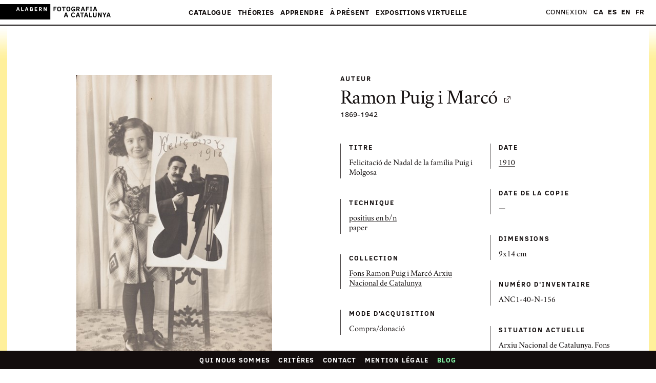

--- FILE ---
content_type: text/html; charset=utf-8
request_url: https://www.fotografiacatalunya.cat/fr/catalogue/images/5c66a13e565da7063e8cbd87
body_size: 14973
content:
<!DOCTYPE html><html lang="fr"><head><title>Fotografia a Catalunya - Fotografia a Catalunya</title><meta charset="utf-8"><meta name="viewport" content="width=device-width, initial-scale=1"><meta name="format-detection" content="telephone=no"><meta name="msapplication-TileColor" content="#ffffff"><meta name="msapplication-TileImage" content="/ms-icon-144x144.png"><meta name="theme-color" content="#ffffff"><meta property="og:site_name" content="Fotografia a Catalunya"><meta property="og:title" content="Felicitació de Nadal de la família Puig i Molgosa - Fotografia a Catalunya"><meta property="og:type" content="website"><meta property="og:image" content="https://d5ap8lyyrsug5.cloudfront.net/f0137/list/604156.jpg"><meta property="og:description" content="Informació i fitxa tècnica de Felicitació de Nadal de la família Puig i Molgosa, Ramon Puig i Marcó"><meta name="twitter:card" content="summary_large_image"><meta name="twitter:site" content="@fotografia_cat"><meta name="twitter:creator" content="@fotografia_cat"><meta name="twitter:title" content="Felicitació de Nadal de la família Puig i Molgosa - Fotografia a Catalunya"><meta name="twitter:description" content="Informació i fitxa tècnica de Felicitació de Nadal de la família Puig i Molgosa, Ramon Puig i Marcó"><meta name="twitter:image" content="https://d5ap8lyyrsug5.cloudfront.net/f0137/list/604156.jpg"><link rel="canonical" href="https://www.fotografiacatalunya.cat/ca/cataleg/imatges/5c66a13e565da7063e8cbd87"><link rel="alternate" hreflang="ca" href="https://www.fotografiacatalunya.cat/ca/cataleg/imatges/5c66a13e565da7063e8cbd87"><link rel="alternate" hreflang="es" href="https://www.fotografiacatalunya.cat/es/catalogo/imagenes/5c66a13e565da7063e8cbd87"><link rel="alternate" hreflang="en" href="https://www.fotografiacatalunya.cat/en/catalog/images/5c66a13e565da7063e8cbd87"><link rel="alternate" hreflang="fr" href="https://www.fotografiacatalunya.cat/fr/catalogue/images/5c66a13e565da7063e8cbd87"><link rel="alternate" hreflang="x-default" href="https://www.fotografiacatalunya.cat/ca/cataleg/imatges/5c66a13e565da7063e8cbd87"><link href="/dist/ngDialog.min.css" rel="stylesheet"><link href="/dist/ngDialog-theme-default.min.css" rel="stylesheet"><link href="/dist/base-style-css-min.css" rel="stylesheet"><link href="/dist/user-galleries.min.css" rel="stylesheet"><link rel="apple-touch-icon" sizes="57x57" href="/apple-icon-57x57.png"><link rel="apple-touch-icon" sizes="60x60" href="/apple-icon-60x60.png"><link rel="apple-touch-icon" sizes="72x72" href="/apple-icon-72x72.png"><link rel="apple-touch-icon" sizes="76x76" href="/apple-icon-76x76.png"><link rel="apple-touch-icon" sizes="114x114" href="/apple-icon-114x114.png"><link rel="apple-touch-icon" sizes="120x120" href="/apple-icon-120x120.png"><link rel="apple-touch-icon" sizes="144x144" href="/apple-icon-144x144.png"><link rel="apple-touch-icon" sizes="152x152" href="/apple-icon-152x152.png"><link rel="apple-touch-icon" sizes="180x180" href="/apple-icon-180x180.png"><link rel="icon" type="image/png" sizes="192x192" href="/android-icon-192x192.png"><link rel="icon" type="image/png" sizes="32x32" href="/favicon-32x32.png"><link rel="icon" type="image/png" sizes="96x96" href="/favicon-96x96.png"><link rel="icon" type="image/png" sizes="16x16" href="/favicon-16x16.png"><link rel="manifest" href="/manifest.json"><script src="/js/jquery.min.js"></script><script src="/js/velocity.min.js">       </script><script src="/js/hammer.min.js"></script><script>(function(w,d,s,l,i){w[l]=w[l]||[];w[l].push({'gtm.start':
new Date().getTime(),event:'gtm.js'});var f=d.getElementsByTagName(s)[0],
j=d.createElement(s),dl=l!='dataLayer'?'&l='+l:'';j.async=true;j.src=
'//www.googletagmanager.com/gtm.js?id='+i+dl;f.parentNode.insertBefore(j,f);
})(window,document,'script','dataLayer','GTM-NH8MVLN');</script><script>$(document).ready(function(){
  $('img').bind('contextmenu', function(e) {
    $(this).click();
    return false;          
  }); 
});</script></head><body id="top" ng-view autoscroll="false"><noscript><iframe src="//www.googletagmanager.com/ns.html?id=GTM-NH8MVLN" height="0" width="0" style="display: none; visibility: hidden;"></iframe></noscript><script src="/js/muuri.min.js"></script><div class="main-header"><div class="main-header__ui-wrap"><div class="main-header__brand-section"><a href="/fr"><img alt="Fotografia a Catalunya" src="[data-uri]" class="main-header__brand"></a></div><a href="#" class="main-header__show-navs">Menu</a></div><div class="main-header__nav-wrap"><div class="main-header__main-nav-section"><nav class="main-nav"><ul class="main-nav__list"> <li class="main-nav__list__item"><a href="#" data-highlight="megamenuCataleg" class="main-nav__link"> Catalogue<span class="main-nav__link__arrow">&#9660;</span></a><ul class="main-nav__mobile-subnav"><li class="main-nav__mobile-subnav__item"><a href="/fr/catalogue" class="main-nav__mobile-subnav__link"> Catalogue &mdash;  couverture</a></li><li class="main-nav__mobile-subnav__item"><a href="/fr/catalogue/photographes" class="main-nav__mobile-subnav__link"> Photographes</a></li><li class="main-nav__mobile-subnav__item"><a href="/ca/catalog/collections" class="main-nav__mobile-subnav__link"> Collections</a></li><li class="main-nav__mobile-subnav__item"><a href="/fr/catalogue/institutions" class="main-nav__mobile-subnav__link"> Institutions</a></li></ul></li><li class="main-nav__list__item"><a href="#" data-highlight="megamenuRecursos" class="main-nav__link"> Théories<span class="main-nav__link__arrow">&#9660;</span></a><ul class="main-nav__mobile-subnav"><li class="main-nav__mobile-subnav__item"><a href="/fr/theories" class="main-nav__mobile-subnav__link"> Ressources &mdash; couverture</a></li><li class="main-nav__mobile-subnav__item"><a href="/fr/theories/interpretation" class="main-nav__mobile-subnav__link"> Interprétation</a></li><li class="main-nav__mobile-subnav__item"><a href="/fr/theories/conservation-preventive" class="main-nav__mobile-subnav__link"> Conservation préventive</a></li><li class="main-nav__mobile-subnav__item"><a href="/fr/theories/legal" class="main-nav__mobile-subnav__link"> Legal</a></li></ul></li><li class="main-nav__list__item"><a href="#" data-highlight="megamenuAprendre" class="main-nav__link"> Apprendre<span class="main-nav__link__arrow">&#9660;</span></a><ul class="main-nav__mobile-subnav"><li class="main-nav__mobile-subnav__item"><a href="/fr/apprendre" class="main-nav__mobile-subnav__link">Apprendre &mdash; couverture</a></li><li class="main-nav__mobile-subnav__item"><a href="/fr/apprendre/ateliers" class="main-nav__mobile-subnav__link">Ateliers</a></li><li class="main-nav__mobile-subnav__item"><a href="/fr/apprendre/visiters" class="main-nav__mobile-subnav__link">Visites</a></li><li class="main-nav__mobile-subnav__item"><a href="/fr/apprendre/cours" class="main-nav__mobile-subnav__link">Cours</a></li><li class="main-nav__mobile-subnav__item"><a href="/fr/apprendre/degres" class="main-nav__mobile-subnav__link">Graus</a></li><li class="main-nav__mobile-subnav__item"><a href="/fr/apprendre/troisiemes-cycles-et-masters" class="main-nav__mobile-subnav__link">Postgraduates et maîtres                                                      </a></li><li class="main-nav__mobile-subnav__item"><a href="/fr/apprendre/dossiers" class="main-nav__mobile-subnav__link">Dossiers                  </a></li><li class="main-nav__mobile-subnav__item"><a href="/fr/apprendre/convocations" class="main-nav__mobile-subnav__link">Convocations                </a></li></ul></li><li class="main-nav__list__item"><a href="#" data-highlight="megamenuActualitat" class="main-nav__link">À présent<span class="main-nav__link__arrow">&#9660;</span></a><ul class="main-nav__mobile-subnav"><li class="main-nav__mobile-subnav__item"><a href="#" class="main-nav__mobile-subnav__link">À présent &mdash; couverture</a></li><li class="main-nav__mobile-subnav__item"><a href="/fr/blog" class="main-nav__mobile-subnav__link">Blog                </a></li><li class="main-nav__mobile-subnav__item"><a href="/fr/agenda" class="main-nav__mobile-subnav__link">Agenda</a></li><li class="main-nav__mobile-subnav__item"><a href="/fr/reseaux-sociaux" class="main-nav__mobile-subnav__link">Réseaux-sociaux</a></li><li class="main-nav__mobile-subnav__item"><a href="/fr/butlletin" class="main-nav__mobile-subnav__link">Souscrivez au bulletin</a></li></ul></li><li class="main-nav__list__item"><a href="#" data-highlight="megamenuExposicions" class="main-nav__link">Expositions virtuelle<span class="main-nav__link__arrow">&#9660;</span></a><ul class="main-nav__mobile-subnav"><li class="main-nav__mobile-subnav__item"><a href="/fr/expositions" class="main-nav__mobile-subnav__link">Expositions sous commissariat</a></li><li class="main-nav__mobile-subnav__item"><a href="/fr/utilisateurs/galleries" class="main-nav__mobile-subnav__link">Galeries d'utilisateurs</a></li></ul></li></ul></nav></div><div class="main-header__beta-nav-section u_hide-for-medium-up"><nav class="beta-nav"><ul class="beta-nav__list"><li class="beta-nav__list__item"><a href="/fr/qui-nous-sommes" class="beta-nav__link">Qui nous sommes</a></li><li class="beta-nav__list__item"><a href="/fr/credits" class="beta-nav__link">Générique du site</a></li><li class="beta-nav__list__item"><a href="/fr/contact-us" class="beta-nav__link">Contact</a></li><li class="beta-nav__list__item"><a href="/fr/legal" class="beta-nav__link">Mention légale</a></li></ul></nav></div><div id="usernav" class="main-header__beta-nav-section"><nav class="beta-nav"><ul class="beta-nav__list"><li class="beta-nav__list__item"><a href="/fr/entre" class="beta-nav__link">Connexion</a></li></ul></nav></div><div class="main-header__beta-nav-section"><nav class="beta-nav"><ul class="beta-nav__list languageLinks"><li class="beta-nav__list__item"><a href="/ca/cataleg/imatges/5c66a13e565da7063e8cbd87" class="beta-nav__link link-ca">CA</a></li><li class="beta-nav__list__item"><a href="/es/catalogo/imagenes/5c66a13e565da7063e8cbd87" class="beta-nav__link link-es">ES</a></li><li class="beta-nav__list__item"><a href="/en/catalog/images/5c66a13e565da7063e8cbd87" class="beta-nav__link link-en">EN</a></li><li class="beta-nav__list__item"><a href="/fr/catalogue/images/5c66a13e565da7063e8cbd87" class="beta-nav__link link-fr">FR</a></li></ul></nav></div></div><div class="megamenu"><div class="megamenu__inner-wrap"><div class="megamenu__center-block"><div class="megamenu__row"><div id="megamenuCataleg" class="megamenu__section megamenu__section--double-width megamenu__section--align-bottom"><div class="grid u_mb-1p5"><div class="col--md--one--half col--vam"><h3 class="megamenu__section__heading megamenu__section__heading--highlight u_mb-0"><a style="background-image: none!important">Catalogue</a></h3></div><div style="text-align:right" class="col--md--one--half col--vam"><a href="/fr/catalogue" class="megamenu__link megamenu__link--large megamenu__link--showall">Voir toutes les images</a></div></div><div class="megamenu__section__body"><div class="grid u_mh-min0p5"><div class="col--md--one--third u_ph-0p5"><div class="u_mb-0p5"><a href="/fr/catalogue/photographes" class="megamenu__link megamenu__link--large">Photographes</a></div><div class="megamenu__show-on-highlight"><div class="thumbnail"><div class="thumb-image-container"><a href="/fr/catalogue/photographes"><img id="img-photographer" src="" data-src="https://d5ap8lyyrsug5.cloudfront.net/f0010/big/219882-038_520181.jpg" height="200" width="145" class="b-lazy"></a></div></div></div></div><div class="col--md--one--third u_ph-0p5"><div class="u_mb-0p5"><a href="/fr/catalogue/colleccions" class="megamenu__link megamenu__link--large">Collections</a></div><div class="megamenu__show-on-highlight"><div class="thumbnail"><div class="thumb-image-container"><a href="/fr/catalogue/colleccions"><img id="img-collection" src="" data-src="https://d1wfclq6bigznq.cloudfront.net/alabern/ff/col1/2017/7MX3fFwvdUy4yDwR4TiKJw.jpg" height="200" width="145" class="b-lazy"></a></div></div></div></div><div class="col--md--one--third u_ph-0p5"><div class="u_mb-0p5"><a href="/fr/catalogue/institutions" class="megamenu__link megamenu__link--large">Institutions</a></div><div class="megamenu__show-on-highlight"><div class="thumbnail"><div class="thumb-image-container"><a href="/fr/catalogue/institutions"><img id="img-institution" src="" data-src="https://d1wfclq6bigznq.cloudfront.net/alabern/ff/col1/2016/N8iBHC2IeEafEn3ennyQ.jpg" height="200" width="145" class="b-lazy"></a></div></div></div></div></div></div></div><div id="megamenuRecursos" class="megamenu__section megamenu__section--align-bottom"><h3 class="megamenu__section__heading"><a href="/fr/theories">Théories</a></h3><div class="megamenu__section__body"><ul class="u_list-unstyled"><li><a href="/fr/theories/interpretation" class="megamenu__link">Interprétation</a></li><li><a href="/fr/theories/conservation-preventive" class="megamenu__link">Conservation préventive</a></li><li><a href="/fr/theories/legal" class="megamenu__link">Legal</a></li></ul></div></div></div><div class="megamenu__row"><div id="megamenuAprendre" class="megamenu__section megamenu__section--align-top megamenu__section--one-quarter-width"><h3 class="megamenu__section__heading"><a href="/fr/apprendre">Apprendre</a></h3><div class="megamenu__section__body"><ul class="u_list-unstyled"><li><a href="/fr/apprendre/ateliers" class="megamenu__link">Ateliers</a></li><li><a href="/fr/apprendre/visiters" class="megamenu__link"> Visites</a></li><li><a href="/fr/apprendre/cours" class="megamenu__link"> Cours    </a></li><li><a href="/fr/apprendre/degres" class="megamenu__link"> Graus    </a></li><li><a href="/fr/apprendre/troisiemes-cycles-et-masters" class="megamenu__link"> Postgraduates et maîtres                                                </a></li><li><a href="/fr/apprendre/dossiers" class="megamenu__link"> Dossiers</a></li><li><a href="/fr/apprendre/convocations" class="megamenu__link"> Convocations</a></li></ul></div></div><div id="megamenuActualitat" class="megamenu__section megamenu__section--align-top megamenu__section--one-quarter-width"><h3 class="megamenu__section__heading falselink"><a style="background-image: none!important"> À présent</a></h3><div class="megamenu__section__body"><ul class="u_list-unstyled"><li><a href="/fr/blog" class="megamenu__link">Blog</a></li><li><a href="/fr/agenda" class="megamenu__link">Agenda</a></li><li><a href="/fr/reseaux-sociaux" class="megamenu__link">Réseaux-sociaux</a></li><li><a href="/fr/butlletin" class="megamenu__link">Souscrivez au bulletin</a></li></ul></div></div><div id="megamenuGaleriesUsuari" class="megamenu__section megamenu__section--align-top megamenu__section--half-screen-width"><h3 class="megamenu__section__heading"><a href="#">Expositions virtuelle</a></h3><div class="megamenu__section__body"><h4 class="u_mb-0"><a href="/fr/expositions" class="megamenu__link">Expositions sous commissariat</a></h4><div class="megamenu__link megamenu__divider">— </div><h4 class="u_mb-0"><a href="/fr/utilisateurs/galleries" class="megamenu__link">Galeries d'utilisateurs            </a></h4><h4 class="u_mb-1"><a href="#" class="megamenu__link"></a></h4><div class="megamenu__show-on-highlight"><div class="grid u_mh-min0p5 u_mb-0p5"><div class="col--md--four--seventh u_ph-0p5"><a id="img-exhibition" href="/fr/utilisateurs/galleries" class="megamenu__user-gallery"><div class="thumb-image-container"><img src="" data-src="https://d5ap8lyyrsug5.cloudfront.net/f0024/list/roger_guaus_17.jpg" height="" width="" class="b-lazy"></div></a></div></div></div></div></div></div></div></div><a href="#" class="megamenu__close">&times;</a></div></div><div class="l_inner-wrap"><div ng-app="fitxaFoto" ng-controller="fitxaFotoCtrl" itemscope itemtype="https://schema.org/Photograph" class="l_inner-wrap"><div class="l_inner-wrap__borders"><div class="l_container u_pt-6 u_pb-6"><div class="grid u_mh-min1p5"><div class="col--sm--one--half col--md--one--half u_ph-1p5"><div class="foto-info-image-container u_mb-3"><img id="foto" height="" width="" src="https://d5ap8lyyrsug5.cloudfront.net/f0137/list/604156.jpg" data-src="https://d5ap8lyyrsug5.cloudfront.net/f0137/list/604156.jpg" alt="Felicitació de Nadal de la família Puig i Molgosa" title="Felicitació de Nadal de la família Puig i Molgosa" itemprop="image" style="cursor: -webkit-zoom-in; cursor: -moz-zoom-in;" class="lazy-loaded b-lazy"><input type="hidden" name="reference" id="reference" value="5c66a13e565da7063e8cbd87"></div></div><div class="col--sm--one--half col--md--one--half u_ph-1p5"><div class="u_mb-3"><h4 class="u_mb-1 iota uppercase-heading">Auteur</h4><h2 itemprop="creator" class="u_mb-0 gamma u_text-serif"><a href="/fr/catalogue/photographes/ramon_puig_i_marco">Ramon Puig i Marcó<span class="icon icon--external-link u_ml-0p5"></span></a></h2><div class="theta"><span id="country" ng-show="author.country" itemprop="birthPlace"></span><span itemprop="birthDate">1869</span><span>-</span><span itemprop="deathDate">1942</span></div></div><div class="grid u_mh-min1"><div class="col--sm--one--half u_ph-1"><div class="u_mb-2p5 info-card__section"><h3 class="info-card__section__heading uppercase-heading">Titre</h3><div class="info-card__section__excerpt"><p itemprop="headline">Felicitació de Nadal de la família Puig i Molgosa</p></div></div></div><div class="col--sm--one--half u_ph-1"><div class="u_mb-2p5 info-card__section"><h3 class="info-card__section__heading uppercase-heading">Date</h3><div class="info-card__section__excerpt"><p itemprop="dateCreated"><a href="/fr/catalogue?decada=1910">1910</a></p></div></div></div><div class="col--sm--one--half u_ph-1"><div class="u_mb-2p5 info-card__section"><h3 class="info-card__section__heading uppercase-heading">Date de la copie</h3><div class="info-card__section__excerpt"><p>—</p></div></div></div><div class="col--sm--one--half u_ph-1"><div class="u_mb-2p5 info-card__section"><h3 class="info-card__section__heading uppercase-heading">Technique</h3><div class="info-card__section__excerpt"><p><a href="/fr/catalogue?tecnica=positius en b/n">positius en b/n</a></p><div class="info-card__section__excerpt"><p>paper</p></div></div></div></div><div class="col--sm--one--half u_ph-1"><div class="u_mb-2p5 info-card__section"><h3 class="info-card__section__heading uppercase-heading">Dimensions</h3><div class="info-card__section__excerpt"><p>9x14 cm</p></div></div></div><div class="col--sm--one--half u_ph-1"><div class="u_mb-2p5 info-card__section"><h3 class="info-card__section__heading uppercase-heading">Collection</h3><div class="info-card__section__excerpt"><p> <a href="/fr/catalogue/colleccions/fons-ramon-puig-i-marco-arxiu-nacional-de-catalunya/" title="Fons Ramon Puig i Marcó Arxiu Nacional de Catalunya">Fons Ramon Puig i Marcó Arxiu Nacional de Catalunya</a></p></div></div></div><div class="col--sm--one--half u_ph-1"><div class="u_mb-2p5 info-card__section"><h3 class="info-card__section__heading uppercase-heading">Numéro d'inventaire</h3><div class="info-card__section__excerpt"><p>ANC1-40-N-156</p></div></div></div><div class="col--sm--one--half u_ph-1"><div class="u_mb-2p5 info-card__section"><h3 class="info-card__section__heading uppercase-heading">Mode d'acquisition</h3><div class="info-card__section__excerpt"><p>Compra/donació</p><p></p></div></div></div><div class="col--sm--one--half u_ph-1"><div class="u_mb-2p5 info-card__section"><h3 class="info-card__section__heading uppercase-heading">Situation actuelle</h3><div class="info-card__section__excerpt"><p>Arxiu Nacional de Catalunya. Fons ANC1-40 / Ramon Puig i Marcó</p></div></div></div><div class="col--sm--one--half u_ph-1"><div class="u_mb-2p5 info-card__section"><h3 class="info-card__section__heading uppercase-heading">Droits</h3><div class="info-card__section__excerpt"><p itemprop="copyrightHolder"><a href="/fr/catalogue?llicencia=CC (by-nc-nd)">CC (by-nc-nd)</a></p><p itemprop="copyrightHolder">Generalitat de Catalunya</p></div></div></div><div class="col--sm--one--half u_ph-1"><div class="u_mb-2p5 info-card__section"><h3 class="info-card__section__heading uppercase-heading">Bibliographie</h3><div class="info-card__section__excerpt"><p>—</p></div></div></div><div class="col--sm--one--half u_ph-1"><div class="u_mb-2p5 info-card__section"><h3 class="info-card__section__heading uppercase-heading">URL</h3><div class="info-card__section__excerpt"><a href="http://arxiusenlinia.cultura.gencat.cat/ArxiusEnLinia/fitxaUnitat.do?cerca=avan&amp;codiUnitat=608376&amp;nivell=&amp;tipusUnitat=1&amp;pageGal=1&amp;posUni=&amp;pageUni=&amp;totalUniT=&amp;totalUniN=&amp;page=&amp;pos=&amp;total=&amp;fulla=&amp;tipusUnitatCerca=1&amp;selecimatges=3&amp;contingut=&amp;dataInici=&amp;dataFi=&amp;dataConcreta=0&amp;codiDescOno=&amp;codiDescOno2=&amp;relDescOno=&amp;codiDescTema=&amp;codiDescTema2=&amp;relDescTema=&amp;codiDescTopo=&amp;llocPrecis=&amp;codiAutor=&amp;titol=&amp;tipusdoc=&amp;tipusfons=&amp;nomfons=RAMON%20PUIG%20I%20MARC%D3&amp;codigrup=ANC&amp;codiarxiu=1&amp;codifons=40&amp;idarxiu=&amp;idfons=&amp;unitatInici=156&amp;unitatFi=156&amp;sign=&amp;desc=&amp;codiProc=&amp;codiClass=&amp;codiProcCerca=&amp;codiClassCerca=&amp;codiSerieCerca=&amp;sortColumn=&amp;sortDirection=&amp;tipusdoc1=&amp;tipusdoc2=&amp;tipusdoc3=&amp;tipusdoc4=&amp;tipusdoc5=&amp;suport=&amp;proces=&amp;cromia=&amp;format=&amp;codiReportatge=&amp;projecte=&amp;tecSuport=&amp;codiEntGeneradora=&amp;tipusAnt=&amp;tipusPost=" target="_blank" itemprop="url" class="button button--small-cta">Visiter</a></div></div></div><div class="col--sm--one--half u_ph-1"><div class="u_mb-2p5 info-card__section"><h3 class="info-card__section__heading uppercase-heading">Etiquetes</h3><div class="info-card__section__excerpt"><p>—</p></div></div></div></div><div ng-click="pleaselogin()" class="small-icon-button u_mb-1p5 u_mt-1 u_pb-0p5"><span class="icon icon--added"><span class="u_ml-0p25">Ajouter aux galeries</span></span></div><ul class="u_p-0 u_m-0 u_list-inline u_list-unstyled"><li class="u_mr-1"><a href="https://www.facebook.com/sharer.php?u=https://www.fotografiacatalunya.cat/fr/catalogue/images/5c66a13e565da7063e8cbd87&amp;t=Felicitació de Nadal de la família Puig i Molgosa" target="_blank" class="share-module-button"><span class="share-module-button__icon icon icon--facebook"></span><span class="share-module-button__text">Facebook</span></a></li><li class="u_mr-1"><a href="https://twitter.com/intent/tweet?text=Autor:Ramon Puig i Marcó Imatge:Felicitació de Nadal de la família Puig i Molgosa&amp;hashtags=fotografiaAcatalunya&amp;via=fotografia_cat&amp;url=https://www.fotografiacatalunya.cat/fr/catalogue/images/5c66a13e565da7063e8cbd87" target="_blank" class="share-module-button"><span class="share-module-button__icon icon icon--twitter"></span><span class="share-module-button__text">Twitter</span></a></li></ul></div></div></div><div class="l_container u_pb-6"><div class="u_pt-6 u_thin-border-top"><h3 class="u_text-center delta bold-serif-heading u_mb-1p5">Images en rapport</h3></div><div class="thumbs-carousel"><div class="thumbs-carousel__slide thumbs-carousel__slide"><div class="thumbs-carousel__slide__item"><div aria-live="polite" tabindex="0" class="slick-list draggable"><div class="slick-track"><div class="thumbs-carousel__slide__item slick-slide"><div class="thumbnail u_text-centerOOO"><a href="/fr/catalogue/images/5c66a13d565da7063e8cbd81"><div class="thumb-image-container--all-breakpoints u_mb-1"><img height="" width="" src="https://d5ap8lyyrsug5.cloudfront.net/f0137/list/604064.jpg" alt="Retrat de Cristóbal Trays" title="Retrat de Cristóbal Trays" class="lazy-loaded"></div><div class="u_pl-1 u_thin-border-left">    <h4 itemprop="author" class="search-result-thumbnail__artist">Ramon Puig i Marcó</h4><h5 itemprop="headline" class="search-result-thumbnail__title">Retrat de Cristóbal Trays, ca.1910-1920</h5><h6 itemprop="publisher" class="u_mb-0 iota">Arxiu Nacional de Catalunya</h6></div></a></div></div></div></div></div><div class="thumbs-carousel__slide__item"><div aria-live="polite" tabindex="0" class="slick-list draggable"><div class="slick-track"><div class="thumbs-carousel__slide__item slick-slide"><div class="thumbnail u_text-centerOOO"><a href="/fr/catalogue/images/5c66a13d565da7063e8cbd83"><div class="thumb-image-container--all-breakpoints u_mb-1"><img height="" width="" src="https://d5ap8lyyrsug5.cloudfront.net/f0137/list/604103.jpg" alt="Retrat de Francisca Molgosa i Planas" title="Retrat de Francisca Molgosa i Planas" class="lazy-loaded"></div><div class="u_pl-1 u_thin-border-left">    <h4 itemprop="author" class="search-result-thumbnail__artist">Ramon Puig i Marcó</h4><h5 itemprop="headline" class="search-result-thumbnail__title">Retrat de Francisca Molgosa i Planas, ca.1900-1910</h5><h6 itemprop="publisher" class="u_mb-0 iota">Arxiu Nacional de Catalunya</h6></div></a></div></div></div></div></div><div class="thumbs-carousel__slide__item"><div aria-live="polite" tabindex="0" class="slick-list draggable"><div class="slick-track"><div class="thumbs-carousel__slide__item slick-slide"><div class="thumbnail u_text-centerOOO"><a href="/fr/catalogue/images/5c66a13e565da7063e8cbd85"><div class="thumb-image-container--all-breakpoints u_mb-1"><img height="" width="" src="https://d5ap8lyyrsug5.cloudfront.net/f0137/list/604131.jpg" alt="Retrat de Conxita Puig i Molgosa" title="Retrat de Conxita Puig i Molgosa" class="lazy-loaded"></div><div class="u_pl-1 u_thin-border-left">    <h4 itemprop="author" class="search-result-thumbnail__artist">Ramon Puig i Marcó</h4><h5 itemprop="headline" class="search-result-thumbnail__title">Retrat de Conxita Puig i Molgosa, ca.1905-1907</h5><h6 itemprop="publisher" class="u_mb-0 iota">Arxiu Nacional de Catalunya</h6></div></a></div></div></div></div></div><div class="thumbs-carousel__slide__item"><div aria-live="polite" tabindex="0" class="slick-list draggable"><div class="slick-track"><div class="thumbs-carousel__slide__item slick-slide"><div class="thumbnail u_text-centerOOO"><a href="/fr/catalogue/images/5c66a13e565da7063e8cbd88"><div class="thumb-image-container--all-breakpoints u_mb-1"><img height="" width="" src="https://d5ap8lyyrsug5.cloudfront.net/f0137/list/604157.jpg" alt="Autoretrat de Ramon Puig i Marcó" title="Autoretrat de Ramon Puig i Marcó" class="lazy-loaded"></div><div class="u_pl-1 u_thin-border-left">    <h4 itemprop="author" class="search-result-thumbnail__artist">Ramon Puig i Marcó</h4><h5 itemprop="headline" class="search-result-thumbnail__title">Autoretrat de Ramon Puig i Marcó, 1909</h5><h6 itemprop="publisher" class="u_mb-0 iota">Arxiu Nacional de Catalunya</h6></div></a></div></div></div></div></div><div class="thumbs-carousel__slide__item"><div aria-live="polite" tabindex="0" class="slick-list draggable"><div class="slick-track"><div class="thumbs-carousel__slide__item slick-slide"><div class="thumbnail u_text-centerOOO"><a href="/fr/catalogue/images/5c66a13e565da7063e8cbd89"><div class="thumb-image-container--all-breakpoints u_mb-1"><img height="" width="" src="https://d5ap8lyyrsug5.cloudfront.net/f0137/list/604159.jpg" alt="Retrat de Conxita Puig i Molgosa" title="Retrat de Conxita Puig i Molgosa" class="lazy-loaded"></div><div class="u_pl-1 u_thin-border-left">    <h4 itemprop="author" class="search-result-thumbnail__artist">Ramon Puig i Marcó</h4><h5 itemprop="headline" class="search-result-thumbnail__title">Retrat de Conxita Puig i Molgosa, ca.1910-1911</h5><h6 itemprop="publisher" class="u_mb-0 iota">Arxiu Nacional de Catalunya</h6></div></a></div></div></div></div></div><div class="thumbs-carousel__slide__item"><div aria-live="polite" tabindex="0" class="slick-list draggable"><div class="slick-track"><div class="thumbs-carousel__slide__item slick-slide"><div class="thumbnail u_text-centerOOO"><a href="/fr/catalogue/images/5c66a13e565da7063e8cbd8a"><div class="thumb-image-container--all-breakpoints u_mb-1"><img height="" width="" src="https://d5ap8lyyrsug5.cloudfront.net/f0137/list/604161.jpg" alt="Retrat de Conxita Puig i Molgosa davant d'un mirall" title="Retrat de Conxita Puig i Molgosa davant d'un mirall" class="lazy-loaded"></div><div class="u_pl-1 u_thin-border-left">    <h4 itemprop="author" class="search-result-thumbnail__artist">Ramon Puig i Marcó</h4><h5 itemprop="headline" class="search-result-thumbnail__title">Retrat de Conxita Puig i Molgosa davant d'un mirall, ca.1910</h5><h6 itemprop="publisher" class="u_mb-0 iota">Arxiu Nacional de Catalunya</h6></div></a></div></div></div></div></div><div class="thumbs-carousel__slide__item"><div aria-live="polite" tabindex="0" class="slick-list draggable"><div class="slick-track"><div class="thumbs-carousel__slide__item slick-slide"><div class="thumbnail u_text-centerOOO"><a href="/fr/catalogue/images/5c66a13e565da7063e8cbd8b"><div class="thumb-image-container--all-breakpoints u_mb-1"><img height="" width="" src="https://d5ap8lyyrsug5.cloudfront.net/f0137/list/604170.jpg" alt="Fotomuntatge amb dos retrats de Conxita Puig i Molgosa" title="Fotomuntatge amb dos retrats de Conxita Puig i Molgosa" class="lazy-loaded"></div><div class="u_pl-1 u_thin-border-left">    <h4 itemprop="author" class="search-result-thumbnail__artist">Ramon Puig i Marcó</h4><h5 itemprop="headline" class="search-result-thumbnail__title">Fotomuntatge amb dos retrats de Conxita Puig i Molgosa, ca.1907-1910</h5><h6 itemprop="publisher" class="u_mb-0 iota">Arxiu Nacional de Catalunya</h6></div></a></div></div></div></div></div><div class="thumbs-carousel__slide__item"><div aria-live="polite" tabindex="0" class="slick-list draggable"><div class="slick-track"><div class="thumbs-carousel__slide__item slick-slide"><div class="thumbnail u_text-centerOOO"><a href="/fr/catalogue/images/5c66a13e565da7063e8cbd8c"><div class="thumb-image-container--all-breakpoints u_mb-1"><img height="" width="" src="https://d5ap8lyyrsug5.cloudfront.net/f0137/list/604202.jpg" alt="Conxita Puig i Molgosa al piano" title="Conxita Puig i Molgosa al piano" class="lazy-loaded"></div><div class="u_pl-1 u_thin-border-left">    <h4 itemprop="author" class="search-result-thumbnail__artist">Ramon Puig i Marcó</h4><h5 itemprop="headline" class="search-result-thumbnail__title">Conxita Puig i Molgosa al piano, ca.1915-1918</h5><h6 itemprop="publisher" class="u_mb-0 iota">Arxiu Nacional de Catalunya</h6></div></a></div></div></div></div></div><div class="thumbs-carousel__slide__item"><div aria-live="polite" tabindex="0" class="slick-list draggable"><div class="slick-track"><div class="thumbs-carousel__slide__item slick-slide"><div class="thumbnail u_text-centerOOO"><a href="/fr/catalogue/images/5c66a13e565da7063e8cbd8d"><div class="thumb-image-container--all-breakpoints u_mb-1"><img height="" width="" src="https://d5ap8lyyrsug5.cloudfront.net/f0137/list/604355.jpg" alt="Retrat de la família Molgosa i Planas" title="Retrat de la família Molgosa i Planas" class="lazy-loaded"></div><div class="u_pl-1 u_thin-border-left">    <h4 itemprop="author" class="search-result-thumbnail__artist">Ramon Puig i Marcó</h4><h5 itemprop="headline" class="search-result-thumbnail__title">Retrat de la família Molgosa i Planas, ca.1910-1915</h5><h6 itemprop="publisher" class="u_mb-0 iota">Arxiu Nacional de Catalunya</h6></div></a></div></div></div></div></div><div class="thumbs-carousel__slide__item"><div aria-live="polite" tabindex="0" class="slick-list draggable"><div class="slick-track"><div class="thumbs-carousel__slide__item slick-slide"><div class="thumbnail u_text-centerOOO"><a href="/fr/catalogue/images/5c66a13e565da7063e8cbd8e"><div class="thumb-image-container--all-breakpoints u_mb-1"><img height="" width="" src="https://d5ap8lyyrsug5.cloudfront.net/f0137/list/604372.jpg" alt="Retrat de família" title="Retrat de família" class="lazy-loaded"></div><div class="u_pl-1 u_thin-border-left">    <h4 itemprop="author" class="search-result-thumbnail__artist">Ramon Puig i Marcó</h4><h5 itemprop="headline" class="search-result-thumbnail__title">Retrat de família, 1900-1920</h5><h6 itemprop="publisher" class="u_mb-0 iota">Arxiu Nacional de Catalunya</h6></div></a></div></div></div></div></div><div class="thumbs-carousel__slide__item"><div aria-live="polite" tabindex="0" class="slick-list draggable"><div class="slick-track"><div class="thumbs-carousel__slide__item slick-slide"><div class="thumbnail u_text-centerOOO"><a href="/fr/catalogue/images/5c66a13e565da7063e8cbd90"><div class="thumb-image-container--all-breakpoints u_mb-1"><img height="" width="" src="https://d5ap8lyyrsug5.cloudfront.net/f0137/list/604486.jpg" alt="Sala capitular del Reial Monestir de Santa Maria de Santes Creus" title="Sala capitular del Reial Monestir de Santa Maria de Santes Creus" class="lazy-loaded"></div><div class="u_pl-1 u_thin-border-left">    <h4 itemprop="author" class="search-result-thumbnail__artist">Ramon Puig i Marcó</h4><h5 itemprop="headline" class="search-result-thumbnail__title">Sala capitular del Reial Monestir de Santa Maria de Santes Creus, ca.1910-1920</h5><h6 itemprop="publisher" class="u_mb-0 iota">Arxiu Nacional de Catalunya</h6></div></a></div></div></div></div></div><div class="thumbs-carousel__slide__item"><div aria-live="polite" tabindex="0" class="slick-list draggable"><div class="slick-track"><div class="thumbs-carousel__slide__item slick-slide"><div class="thumbnail u_text-centerOOO"><a href="/fr/catalogue/images/5c66a13e565da7063e8cbd91"><div class="thumb-image-container--all-breakpoints u_mb-1"><img height="" width="" src="https://d5ap8lyyrsug5.cloudfront.net/f0137/list/589608.jpg" alt="Retrat de Conxita Puig amb altres nens" title="Retrat de Conxita Puig amb altres nens" class="lazy-loaded"></div><div class="u_pl-1 u_thin-border-left">    <h4 itemprop="author" class="search-result-thumbnail__artist">Ramon Puig i Marcó</h4><h5 itemprop="headline" class="search-result-thumbnail__title">Retrat de Conxita Puig amb altres nens, 1909-1911</h5><h6 itemprop="publisher" class="u_mb-0 iota">Arxiu Nacional de Catalunya</h6></div></a></div></div></div></div></div></div><div class="thumbs-carousel__arrow thumbs-carousel__arrow--left"><div class="thumbs-carousel__arrow__link"><span class="icon icon--carousel-prev--dark"></span></div></div><div class="thumbs-carousel__arrow thumbs-carousel__arrow--right"><div class="thumbs-carousel__arrow__link"><span class="icon icon--carousel-next--dark"></span></div></div></div></div></div><div><div tabindex="-1" role="dialog" aria-hidden="true" class="pswp"><div class="pswp__bg"></div><div class="pswp__scroll-wrap"><div class="pswp__container"><div class="pswp__item"></div><div class="pswp__item"></div><div class="pswp__item"></div></div><div class="pswp__ui pswp__ui--hidden"><div class="pswp__top-bar"><div class="pswp__counter"></div><button title="Close (Esc)" class="pswp__button pswp__button--close"><span class="icon icon--slideshow-close"></span></button><button title="Toggle fullscreen" class="pswp__button pswp__button--fs"><span class="icon icon--slideshow-fullscreen"></span></button><button title="Zoom in/out" class="pswp__button pswp__button--zoom"><span class="icon icon--slideshow-zoom"></span></button><div class="pswp__preloader"><div class="pswp__preloader__icn"><div class="pswp__preloader__cut"><div class="pswp__preloader__donut"></div></div></div></div></div><div class="pswp__share-modal pswp__share-modal--hidden pswp__single-tap"><div class="pswp__share-tooltip"></div></div><button title="Previous (arrow left)" class="pswp__button pswp__button--arrow--left"><span class="icon icon--carousel-prev"></span></button><button title="Next (arrow right)" class="pswp__button pswp__button--arrow--right"><span class="icon icon--carousel-next"></span></button><div class="pswp__caption"><div class="pswp__caption__center"></div></div></div></div></div></div><!-- photo-actions module--><div class="photo-actions"><div class="photo-actions__container l_container"><div class="photo-actions__thumbs">         </div><div class="photo-actions__add-button-container"><div class="photo-actions__add-button"><span class="photo-actions__add-button-label">Ajouter à la galerie<span>({{listimages.length}})</span></span></div></div><div class="photo-actions__options"><div class="photo-actions__list-container"><ul class="photo-actions__options-list"><li class="photo-actions__options-list-item"><button href="#" class="photo-actions__options-list-link photo-actions__options-list-link--new-gallery">+ Nouvelle galerie</button><div class="photo-actions__new-gallery"><form id="newgalleryForm" name="newGalleryForm"><input id="newgallery" name="newgallery" ng-model="newgallery" type="text" placeholder="Nom de la galeria" ng-class="{'has-error':newGalleryForm.$invalid==true}" required class="photo-actions__new-gallery-input"><button type="button" ng-click="makegallery()" ng-disabled="newGalleryForm.$invalid==true" class="photo-actions__new-gallery-button"><span>+ </span><span class="photo-actions__new-gallery-text">Créer une galerie</span><div class="photo-actions__new-gallery-icon"></div></button></form></div></li><li ng-click="addToGallery(gallery._id, gallery.title.short_name.ca)" ng-repeat="gallery in galleries track by $index" class="photo-actions__options-list-item"><div class="photo-actions__options-list-link"><input type="checkbox" id="my_gallery_{{gallery._id}}"><label for="my_gallery_{{gallery._id}}" ng-click="addToGallery(gallery._id, gallery.title.short_name.ca)"><span class="photo-actions__options-list-text">{{gallery.title.short_name.ca}}</span></label></div></li></ul></div><button type="button" data-default-text="Confirma" data-success-text="Fet" ng-click="addToGallery2()" ng-if="selected_galleries.length&gt;0" class="button photo-actions__confirm">Confirma</button></div></div></div></div><footer class="main-footer"><div class="main-footer__top-section"><div class="l_container"><div class="grid u_mh-min0p5"><div class="col--sm--two--third col--md--three--quarter u_ph-0p5"><a href="/fr"><img alt="Fotografia a Catalunya" src="[data-uri]" class="main-footer__brand"></a></div><div class="col--sm--one--third col--md--one--quarter u_ph-0p5"><form action="/fr/site/search" method="get" class="main-footer__search"><input type="text" name="keyword" id="keyword" placeholder="Rechercher" class="main-footer__search__input"><button class="main-footer__search__button"><span class="icon icon--search"></span></button></form></div></div></div></div><nav class="main-footer__nav"><div class="l_container"><div class="grid u_mh-min0p5"><div class="col--xxs--one--half col--tb--one--quarter u_ph-1"><a href="/fr/catalogue" class="main-footer__nav__section-heading">Catalogue</a><ul class="main-footer__nav__list"><li class="main-footer__nav__list__item"><a href="/fr/catalogue" class="main-footer__nav__list__link"><span class="main-footer__nav__list__text">Images</span></a></li><li class="main-footer__nav__list__item"><a href="/fr/catalogue/photographes" class="main-footer__nav__list__link"><span class="main-footer__nav__list__text">Photographes</span></a></li><li class="main-footer__nav__list__item"><a href="/fr/catalogue/colleccions" class="main-footer__nav__list__link"><span class="main-footer__nav__list__text">Collections</span></a></li><li class="main-footer__nav__list__item"><a href="/fr/catalogue/institutions" class="main-footer__nav__list__link"><span class="main-footer__nav__list__text">Institutions</span></a></li></ul></div><div class="col--xxs--one--half col--tb--one--quarter u_ph-1"><a href="/fr/theories" class="main-footer__nav__section-heading">Théories</a><ul class="main-footer__nav__list"><li class="main-footer__nav__list__item"><a href="/fr/theories/interpretation" class="main-footer__nav__list__link"><span class="main-footer__nav__list__text">Interprétation</span></a></li><li class="main-footer__nav__list__item"><a href="/fr/theories/conservation-preventive" class="main-footer__nav__list__link"><span class="main-footer__nav__list__text">Conservation préventive</span></a></li><li class="main-footer__nav__list__item"><a href="/fr/theories/legal" class="main-footer__nav__list__link"><span class="main-footer__nav__list__text">Legal</span></a></li></ul></div><div class="col--xxs--one--half col--tb--one--quarter u_ph-1"><a href="/fr/apprendre" class="main-footer__nav__section-heading">Apprendre</a><ul class="main-footer__nav__list"><li class="main-footer__nav__list__item"><a href="/fr/apprendre/ateliers" class="main-footer__nav__list__link"><span class="main-footer__nav__list__text">Ateliers</span></a></li><li class="main-footer__nav__list__item"><a href="/fr/apprendre/visiters" class="main-footer__nav__list__link"><span class="main-footer__nav__list__text">Visites</span></a></li><li class="main-footer__nav__list__item"><a href="/fr/apprendre/cours" class="main-footer__nav__list__link"><span class="main-footer__nav__list__text">Cours</span></a></li><li class="main-footer__nav__list__item"><a href="/fr/apprendre/degres" class="main-footer__nav__list__link"><span class="main-footer__nav__list__text">Graus</span></a></li><li class="main-footer__nav__list__item"><a href="/fr/apprendre/troisiemes-cycles-et-masters" class="main-footer__nav__list__link"><span class="main-footer__nav__list__text">Postgraduates et maîtres</span></a></li><li class="main-footer__nav__list__item"><a href="/fr/apprendre/dossiers" class="main-footer__nav__list__link"><span class="main-footer__nav__list__text">Dossiers</span></a></li><li class="main-footer__nav__list__item"><a href="/fr/apprendre/convocations" class="main-footer__nav__list__link"><span class="main-footer__nav__list__text">Convocations</span></a></li></ul></div><div class="col--xxs--one--half col--tb--one--quarter u_ph-1"><a href="#" class="main-footer__nav__section-heading">À présent</a><ul class="main-footer__nav__list"><li class="main-footer__nav__list__item"><a href="/fr/blog" class="main-footer__nav__list__link"><span class="main-footer__nav__list__text">Blog</span></a></li><li class="main-footer__nav__list__item"><a href="/fr/agenda" class="main-footer__nav__list__link"><span class="main-footer__nav__list__text">Agenda</span></a></li><li class="main-footer__nav__list__item"><a href="/fr/reseaux-sociaux" class="main-footer__nav__list__link"><span class="main-footer__nav__list__text">Réseaux-sociaux</span></a></li><li class="main-footer__nav__list__item"><a href="/fr/butlletin" class="main-footer__nav__list__link"><span class="main-footer__nav__list__text">Souscrivez au bulletin</span></a></li></ul></div></div></div></nav></footer><div class="legal-footer"><ul class="legal-footer__list"><li class="legal-footer__list__item"><a href="/fr/qui-nous-sommes" class="legal-footer__list__link"> Qui nous sommes</a></li><li class="legal-footer__list__item"><a href="/fr/criteres" class="legal-footer__list__link"> Critères</a></li><li class="legal-footer__list__item"><a href="/fr/contact-us" class="legal-footer__list__link"> Contact</a></li><li class="legal-footer__list__item"><a href="/fr/legal" class="legal-footer__list__link"> Mention légale</a></li><li class="legal-footer__list__item"><a href="/fr/blog" style="color:#8CFFAE" class="legal-footer__list__link"> Blog</a></li></ul></div></div><script src="/js/jquery.sticky.js"></script><script src="/js/custom.js"></script><script src="/js/main.min.js"></script><script src="/js/jquery.magnific-popup.min.js"></script><script src="/js/underscore-min.js"></script><script src="/js/pace.min.js"></script><script src="/js/cutter.min.js"></script><script src="/js/user-galleries.js"></script><script src="/js/bootstrap.min.js"></script><script>$(function() {
  FastClick.attach(document.body);
});

$(window).lazyLoadXT();

$(document).ready(function() {
    $(".imgLiquidFill").imgLiquid();
});
$(document).ready(mainNavMobile.init);
$(document).ready(megaMenu.init);
</script><script>(function(i,s,o,g,r,a,m){i['GoogleAnalyticsObject']=r;i[r]=i[r]||function(){
(i[r].q=i[r].q||[]).push(arguments)},i[r].l=1*new Date();a=s.createElement(o),
m=s.getElementsByTagName(o)[0];a.async=1;a.src=g;m.parentNode.insertBefore(a,m)
})(window,document,'script','//www.google-analytics.com/analytics.js','ga');

ga('create', 'UA-65449682-1', {'name': 'gencat'} );
ga('create', 'UA-70038070-1', {'name': 'seic'} );
ga('gencat.send', 'pageview');
ga('seic.send', 'pageview');</script><script src="/js/custom/relatedThumbsCarousel.js"></script><script src="/js/custom.js"></script><script>$(document).ready(relatedThumbsCarousel.init);
$(document).ready(function(){

  var openZoom = function() {
      var pswpElement = document.querySelectorAll('.pswp')[0];
          var items = [];
            thumbItem = {};
            thumbImageSrc = $("#foto").attr("src");
            thumbItem.src = thumbImageSrc;
            thumbItem.w = 0;
            thumbItem.h = 0;
            thumbItem.title = $(".info-card__section__excerpt p").html();

            items.push({ src: thumbItem.src, w:thumbItem.w, h: thumbItem.h, title: thumbItem.title});

      // define options (if needed)
      var options = {
          closeOnScroll: false,
          closeOnVerticalDrag: false,
          clickToCloseNonZoomable: false,
          tapToClose: false,
          indexIndicatorSep: ' &mdash; ',
          shareEl: false,
          closeElClasses: [],
          showHideOpacity:true,
          maxSpreadZoom: 2.5,
          barsSize: {top: 56, bottom: 'auto'},
          // Function builds caption markup
          addCaptionHTMLFn: function(item, captionEl, isFake) {
              var captionHtml = {};

                  captionHtml.title = '<h4 class="search-result-thumbnail__title">' + item.title + '</h4>'

             var captionHtmlStr = '';

              $.each(captionHtml, function(key, value) {
                captionHtmlStr += value;
              });

              captionEl.children[0].innerHTML = '<div class="slideshow-caption">' + captionHtmlStr + '</div>';

              return true;
          }
      };

      var gallery = new PhotoSwipe( pswpElement, PhotoSwipeUI_Default, items, options);

      gallery.listen('gettingData', function(index, item) {
            item.src = item.src.replace("list", "big");            
            if(item.html === undefined && item.onloading === undefined && (item.w < 1 || item.h < 1)) {
                item.onloading = true;
                var img = new Image();
                img.onload = function() { // will get size after load
                item.w = this.width; // set image width
                item.h = this.height; // set image height
                 gallery.invalidateCurrItems(); // reinit Items
                 gallery.updateSize(true); // reinit Items
              }
          img.src = item.src; // let's download image
          }
      });

      gallery.listen('initialZoomInEnd', function () {
        setTimeout(function () {
          $('img').bind('contextmenu', function (e) {
            $(this).click();
            return false;
          });
        }, 500);
      });

      gallery.init();
  };

  $('#foto').click(function(){ openZoom();});
});</script><script src="/js/angular.min.js"></script><script src="/js/angular-route.min.js"></script><script src="/js/elastic/elasticsearch.angular.js"></script><script src="/js/ng-debounce/dist/ng-debounce.js"></script><script src="/js/elastic/elastic.js"></script><script src="/js/elastic/elasticui.js"></script><script src="/js/custom/slideshow.js"></script><script src="/js/custom/angular-repeat-n.js"></script><script src="/dist/base-js-min.js"> </script><script src="/slick/slick.js">    </script><script src="/js/masonry.pkgd.min.js"></script><script src="/js/angular-masonry.min.js"></script><script src="/dist/ngDialog.min.js">   </script><script src="/js/underscore-min.js"> </script><script>$(document).ready(function(){
          $('.photo-actions__thumbs').slick();
          if (!$('.photo-actions__thumbs').hasClass('slick-initialized')) {
            $('.photo-actions__thumbs').slick({
              slidesToShow: 6,
              infinite: false,
              swipe: false,
              prevArrow: '<button type="button" class="photo-actions__prev">◀</button>',
              nextArrow: '<button type="button" class="photo-actions__next">▶</button>',
              mobileFirst: true,
              responsive: [
                {
                  breakpoint: 899,
                  settings: {
                    slidesToShow: 6
                  }
                },
                {
                  breakpoint: 1099,
                  settings: {
                    slidesToShow: 6
                  }
                }
              ]
            });
          }

});
  
function getUrlVars() {
      var vars = {};
      var parts = window.location.href.replace(/[?&]+([^=&]+)=([^&]*)/gi, function(m,key,value) {
      vars[key] = value;
      });
      return vars;
}

var search = getUrlVars();
</script><script>angular.module('fitxaFoto', ['debounce', 'elasticui', 'wu.masonry', 'angular-repeat-n', 'ngDialog'])
.controller('fitxaFotoCtrl', function($scope, $timeout, $location, $http, ngDialog) {
   $scope.listimages=[];

   $scope.pleaselogin = function(){
            ngDialog.closeAll();
            ngDialog.openConfirm({
                  template: '\
                  <h3 class="photo-actions__confirm-heading u_text-center epsilon bold-serif-heading u_mb-2" style="padding-top:20px">Pour ajouter cette image à une galerie personnelle, vous devez être inscrit.</h3>\
                  <div class="u_text-center">\
                      <button type="button" class="button button--cta" ng-click="goLogin()">Connexion</button>\
                      <button type="button" class="button" ng-click="closeThisDialog(0)">Annuler</button>\
                  </div>',
                  plain: true,
                  scope: $scope
            });    

            $scope.goLogin = function(){
              window.location.href="/fr/entre";
            }         
   }

   $scope.addImage = function(id, image, title){
        if(!$scope.galleries){
          $scope.getgalleries();
        }
                 
        $('.photo-actions__thumbs').slick('slickRemove', 0);
        $scope.aux={};
        $scope.aux.id = id;
        $scope.aux.image = image;
        $scope.aux.title = title;

         
        if(_.findWhere($scope.listimages, {'id':$scope.aux.id})){
              $('.photo-actions__thumbs').slick('slickRemove', $scope.listimages.indexOf(_.findWhere($scope.listimages, {'id':$scope.aux.id})));            
              $scope.listimages.splice($scope.listimages.indexOf(_.findWhere($scope.listimages, {'id':$scope.aux.id})), 1);
        } else{
              $scope.listimages.push($scope.aux);
              $('.photo-actions__thumbs').slick('slickAdd', '<div class="photo-action__thumb" style="max-width:68px!important;max-height:68px!important;background-image: url(https://d5ap8lyyrsug5.cloudfront.net/'+image.replace('big', 'thumb')+'); transform: scale(1);"><div class="photo-action__thumb-remove"><span class="icon icon--slideshow-close"></span></div></div>');
              $('.photo-action__thumb').click(function(){
                var index = $(this).index();
                $('.photo-actions__thumbs').slick('slickRemove', index);
                if($scope.listimages[index]){
                  var ref = $scope.listimages[index].id;
                  $timeout(function(){
                    $scope.addImage(ref,$scope.listimages[index].image,$scope.listimages[index].title);
                  });

                }
              });
        }

        if($scope.listimages.length){
            $('.photo-actions').css('transform', 'translateY(0px)');
            
        }else if($scope.listimages.length<1){
            $('.photo-actions').css('transform', 'translateY(100%)');
            $timeout(function(){
              $scope.listimages = null;
              $scope.aux=null;
              $scope.aux={};
              $scope.listimages = [];
              $('.photo-actions__thumbs').slick('unslick');
            });
        }
                                                 
    }

    $scope.showThumb = function(thumb) {

      $(thumb).velocity(
        {
          scale: ['1', '0']
        },
        {
          easing: 'easeOutQuint',
          duration: '250ms'
        }
      );
    }

    $scope.getgalleries = function(){
      var user = '';
      
      if (user!=""){
        $http.get('/api/galleries/owner/'+user)
        .success(function(result){
              $scope.galleries = result;
        }).error(function(err){
        });
      }          
    }

    $scope.makegallery = function(){
      $http.post('/api/galleries/new', {"title":$scope.newgallery})
      .success(function(result){
        $scope.newgallery = null;
        $(".photo-actions__new-gallery").css("display", "none");
      
        $scope.auxref=result;
        $scope.getgalleries();
        
        console.info("Galeria creada correctament.");
      }).finally(function(){
        $timeout(function(){
          angular.element("#my_gallery_"+$scope.auxref.id).trigger('click');
        },250)
      });
    }
    
    $scope.selected_galleries = [];
    $scope.addToGallery = function(ref, galleryName){
      if(_.findWhere($scope.selected_galleries, {'ref':ref})){
        $scope.selected_galleries.splice($scope.selected_galleries.indexOf(_.findWhere($scope.selected_galleries, {'ref':ref})), 1);
      } else{
        $scope.selected_galleries.push({'ref':ref, 'galleryName':galleryName});
      }
    }

    $scope.addToGallery2 = function(){
      _.each($scope.selected_galleries, function(gallery){
                var aux = [];
                $scope.auxlistimages = null;
                $scope.countimages = $scope.listimages.length;
                $scope.auxlistimages = $scope.listimages;

                _.each($scope.listimages, function(image){
                  aux.push({"image":image.id});

                  if($('#photo_'+image.id+' .icon--add').size()>0){
                        $('#photo_'+image.id+' .icon--add').addClass("icon--added");        
                        $('#photo_'+image.id+' .icon--add').removeClass("icon--add");
                        $('#photo_'+image.id+' .icon--add-hover').addClass("icon--added");        
                        $('#photo_'+image.id+' .icon--add-hover').removeClass("icon--add-hover");                           
                  }else{
                        $('#photo_'+image.id+' .icon--added').addClass("icon--add");        
                        $('#photo_'+image.id+' .icon--added').removeClass("icon--added");
                  }
                });

                $http.post('/api/galleries/save/images/'+gallery.ref, aux)
                .success(function(result){
                  $scope.listimages = [];
                  $(".photo-actions__options").removeClass("is-visible");
                  $(".photo-actions__options").css("display", "none");               
                  $('.photo-actions').css('transform', 'translateY(100%)');
                  console.info("Imatges guardades correctament a la seva galeria.");                   
                }).error(function(err){
                  console.error(err);
                }).finally(function(){
                  //-window.location.reload();
                });
                ngDialog.closeAll();    
      });
      $scope.selected_galleries = [];
      $('.photo-actions__thumbs').slick('removeSlide', null, null, true);                
    }

            $scope.showGalleriesList = function(){
                  ngDialog.closeAll();
                  $scope.listimages = $scope.auxlistimages;
                  ngDialog.openConfirm({
                      template: '\
                      <h3 class="u_text-center delta bold-serif-heading u_mb-1">Les meves galeries</h3>\
                      <h4 class="uppercase-heading theta u_text-center">Tria una galeria per a afegir <span class="photo-actions__confirm-count">'+$scope.countimages+'</span> fotos</h4>\
                      <div class="photo-actions__another-gallery-list-container">\
                        <ul class="photo-actions__options-list">\
                          <li class="photo-actions__options-list-item" ng-repeat="gallery in galleries track by $index">\
                            <button class="photo-actions__options-list-link -another-gallery"><span class="photo-actions__options-list-text" ng-click="addToGallery(gallery._id, gallery.title.short_name.ca)">{{gallery.title.short_name.ca}}</span></button>\
                          </li>\
                        </ul>\
                      </div>\
                      ',
                      plain: true,
                      scope: $scope
                  });                   
            }
})
.constant('euiHost', 'https://www.fotografiacatalunya.cat/api')
.filter('imgflt', function() {return function(input) {return input.replace('/default/','/list/');};});

$(document).ready(stickyConfig.init);
$(document).ready(sideNav.init);
$(document).ready(modal.init);
$(document).ready(slideshow.init);
$(document).ready(thumbnailGrid.init);
$(document).ready(thumbnailView.init);
$(document).ready(toolbarDropdown.init);
$(document).ready(function(){
  $('#keysearch').val('');
  $('#keysearchH').val('');

  if(search.cerca){
        $('#keysearch').val(search.cerca);
        $('#keysearchH').val(search.cerca);
  }

      if(search.tecnica){
        setTimeout(function(){
            angular.element("#technic li label:contains(\""+decodeURIComponent(search.tecnica)+"\")").find('input').trigger('click');
         }, 1000);
      }

      if(search.llicencia){
        setTimeout(function(){
            angular.element("#license li label:contains(\""+decodeURIComponent(search.llicencia)+"\")").find('input').trigger('click');
         }, 1000);
      }

      if(search.decada){
        setTimeout(function(){
            angular.element("#decade li label:contains(\""+decodeURIComponent(search.decada)+"\")").find('input').trigger('click');
         }, 1000);
      }

      if(search.autor){
        setTimeout(function(){
            angular.element("#author li label:contains(\""+decodeURIComponent(search.autor)+"\")").find('input').trigger('click');
         }, 1000);
      }

      if(search.institucio){
        setTimeout(function(){
            angular.element("#institution li label:contains(\""+decodeURIComponent(search.institucio)+"\")").find('input').trigger('click');
         }, 1000);
      }


  setInterval(function(){
    $(".grid").masonry();            
  }, 200); 

  if((window.location.href.split('/')[5]=='institucions') || (window.location.href.split('/')[5]=='instituciones') || (window.location.href.split('/')[5]=='institutions')){
    $.get('https://www.fotografiacatalunya.cat/api/institutions/'+window.location.href.split('/')[6], function(data){
      setTimeout(function(){
          angular.element("#institution li label:contains(\""+data.name+"\")").find('input').trigger('click');
       }, 1000);
    });
  }else if((window.location.href.split('/')[5]=='autor') || (window.location.href.split('/')[5]=='autor') || (window.location.href.split('/')[5]=='author')){
    $.get('https://www.fotografiacatalunya.cat/api/authors/code/'+window.location.href.split('/')[6], function(data){
      setTimeout(function(){
          angular.element("#author li label:contains(\""+data.name.fullNameFacet+"\")").find('input').trigger('click');
       }, 1000);
    });
  }

  });</script></body></html>

--- FILE ---
content_type: text/css; charset=UTF-8
request_url: https://www.fotografiacatalunya.cat/dist/user-galleries.min.css
body_size: 6353
content:
.profile-cover{position:relative;margin-top:50px;height:390px}@media (min-width: 768px){.profile-cover{width:100%}}@media (min-width: 1100px){.profile-cover:hover .profile-cover__open-crop-modal{opacity:1}}.profile-cover .l_container{position:relative;height:100%}.profile-cover__bg{position:absolute;top:0;right:0;bottom:0;left:0}.profile-cover__bg:after{content:'';display:block;position:absolute;top:0;right:0;bottom:0;left:0;background:rgba(19,13,13,0.14)}.profile-cover__open-crop-modal{position:absolute;top:1rem;right:1rem;padding:0.35rem;background:rgba(19,13,13,0.05);line-height:1}@media (min-width: 1100px){.profile-cover__open-crop-modal{opacity:0;-webkit-transition:all 250ms ease-out;transition:all 250ms ease-out}}.profile-cover__crop-image-container{margin:0 auto;max-width:1100px}.profile-cover-card{position:absolute;bottom:2.5rem;left:0;right:0;margin:auto;z-index:2;text-align:center}@media (min-width: 640px){.profile-cover-card{left:1.5rem;text-align:left}}@media (min-width: 1400px){.profile-cover-card{left:0}}.profile-cover-card__avatar{display:inline-block;position:relative;margin-bottom:1rem;width:100px;height:100px;border:6px solid #fff;background:#201515}@media (min-width: 640px){.profile-cover-card__avatar{margin-bottom:0;margin-right:1rem;vertical-align:middle}}@media (min-width: 1100px){.profile-cover-card__avatar{width:140px;height:140px}}.profile-cover-card__avatar-letter{display:block;position:absolute;top:50%;right:0;left:0;margin:auto;text-align:center;-webkit-transform:translateY(-55%);-ms-transform:translateY(-55%);transform:translateY(-55%);color:rgba(255,255,255,0.3);font-size:2.5rem;text-transform:uppercase}@media (min-width: 1100px){.profile-cover-card__avatar-letter{font-size:4rem}}.profile-cover-card__info{padding:0 0.5rem}@media (min-width: 640px){.profile-cover-card__info{display:inline-block;padding:0;vertical-align:middle}}.profile-cover-card__name,.profile-cover-card__description,.profile-cover-card__username{color:#fff;text-shadow:1px 0px 10px rgba(19,13,13,0.45)}.profile-cover-card__name{margin-bottom:0;line-height:1.4;font-family:"Crimson Text", Times, serif;font-weight:600;font-size:1.8rem}@media (min-width: 1200px){.profile-cover-card__name{font-size:2.499rem}}.profile-cover-card__name{display:inline-block;position:relative}input.profile-cover-card__name-input{margin:0;padding:0;width:100%;border:none;background:none;color:#fff;font-weight:600;letter-spacing:-0.015em;text-align:center}@media (min-width: 640px){input.profile-cover-card__name-input{text-align:left}}.profile-cover-card__description{margin-top:-0.25rem;margin-bottom:0.75rem}.profile-cover-card__username{display:inline-block;margin-bottom:0;padding-bottom:0.2rem;border-bottom:1px solid rgba(255,255,255,0.4);font-weight:bold;letter-spacing:0.025em;font-size:1rem}@media (min-width: 1100px){.profile-cover-card__username{-webkit-transition:all 100ms ease-out;transition:all 100ms ease-out}.profile-cover-card__username:hover{border-bottom-color:transparent}}.profile-toolbar{padding:0.5rem 0 1rem;border-bottom:2px solid rgba(19,13,13,0.95);text-align:center}@media (min-width: 1100px){.profile-toolbar{text-align:right}}.profile-toolbar__options{display:none;margin:0;padding:0;list-style:none}@media (min-width: 640px){.profile-toolbar__options{display:block}}@media (min-width: 1100px){.profile-toolbar__options{position:relative}}@media (min-width: 640px){.profile-toolbar__options-item{display:inline-block;margin:0 0.5rem}}@media (min-width: 1100px){.profile-toolbar__options-item:not(:last-child){margin-right:1.25rem}}.profile-toolbar__options-item .icon{margin-right:0.35rem}.profile-toolbar__button{line-height:1}@media (min-width: 1100px){.profile-toolbar__button:hover .profile-toolbar__button-text{border-bottom-color:transparent}}.profile-toolbar__button .profile-toolbar__button-text{border-bottom:1px solid rgba(19,13,13,0.4)}@media (min-width: 1100px){.profile-toolbar__button--username{position:absolute;left:0;bottom:2px}}.profile-toolbar__button-text{display:inline-block;padding-bottom:0.2rem;font-weight:bold;letter-spacing:0.1em;text-transform:uppercase;font-size:0.85rem}@media (min-width: 1200px){.profile-toolbar__button-text{font-size:0.8rem}}@media (min-width: 1100px){.profile-toolbar__button-text{-webkit-transition:all 150ms ease-out;transition:all 150ms ease-out}}.profile-toolbar__toggle-options{display:block}@media (min-width: 640px){.profile-toolbar__toggle-options{display:none}}.alert{position:relative;margin:0 auto 6rem;padding:1.5rem 2.75rem 1.5rem 1.5rem;background:#fff09b;max-width:900px}.alert__text{margin-bottom:0;max-width:750px;font-size:1rem}.alert__text a{background-image:-webkit-linear-gradient(top, transparent 50%, rgba(20,15,15,0.8) 50%);background-image:linear-gradient(to bottom, transparent 50%, rgba(20,15,15,0.8) 50%);background-repeat:repeat-x;background-size:2px 2px;background-position:0 90%;text-shadow:1px 0 #fff09b,2px 0 #fff09b,-1px 0 #fff09b,-2px 0 #fff09b}.alert__close{display:block;position:absolute;top:0.65rem;right:1rem;line-height:1;font-size:2rem}.user-gallery-grid{padding-bottom:4rem}@media (min-width: 480px){.user-gallery-grid{margin:0 -1.5rem;*zoom:1}.user-gallery-grid:before,.user-gallery-grid:after{content:'';display:table}.user-gallery-grid:after{clear:both}}@media (min-width: 480px){.user-gallery-grid__sizer,.user-gallery-grid__item{float:left;width:50%;padding:0 1.5rem}}@media (min-width: 768px){.user-gallery-grid__sizer,.user-gallery-grid__item{width:33.33333%}}@media (min-width: 1100px){.user-gallery-grid__sizer,.user-gallery-grid__item{width:25%}}@media (min-width: 768px){.user-gallery-grid__item--highlight{width:66.66667%}}@media (min-width: 1100px){.user-gallery-grid__item--highlight{width:50%}}.user-gallery-grid.is-draggable .user-gallery-grid__item.is-dragging,.user-gallery-grid.is-draggable .user-gallery-grid__item.is-positioning-post-drag{z-index:2}.user-gallery-grid.is-draggable .user-gallery-grid__item.is-dragging{opacity:0.5}@media (min-width: 1100px){.user-gallery-grid.is-draggable .user-gallery-grid__item .search-result-thumbnail{-webkit-transition:all 250ms ease-out;transition:all 250ms ease-out}.user-gallery-grid.is-draggable .user-gallery-grid__item .search-result-thumbnail:hover{-webkit-transform:scale(1.05);-ms-transform:scale(1.05);transform:scale(1.05)}}.user-gallery-grid.is-draggable .packery-drop-placeholder{-webkit-transition:all 250ms ease-out;transition:all 250ms ease-out}.user-gallery-grid.is-draggable .packery-drop-placeholder:after{content:'';display:block;position:absolute;top:0;right:1.5rem;bottom:4rem;left:1.5rem;background:#fafafa;border:4px solid #e8e7e7}.user-gallery-thumb{display:block;margin-bottom:5rem}.user-gallery-thumb__grid{margin:0 -2px 0.5rem -2px;*zoom:1}.user-gallery-thumb__grid:before,.user-gallery-thumb__grid:after{content:'';display:table}.user-gallery-thumb__grid:after{clear:both}.user-gallery-thumb__large-column{float:left;width:66.66667%}.user-gallery-thumb__small-column{float:left;width:33.33333%}.user-gallery-thumb__image-container{border:4px solid #fff}.user-gallery-thumb__image-container img{display:block}.user-gallery-thumb__image-placeholder{position:relative;height:0;padding-bottom:100%}.user-gallery-thumb__image-placeholder:after{content:'';display:block;position:absolute;top:0;right:0;bottom:0;left:0;background:#fafafa;border:4px solid #e8e7e7}.user-gallery-thumb__info{padding-left:1rem;border-left:1px solid rgba(19,13,13,0.8)}.user-gallery-thumb__title{margin-bottom:0;font-weight:bold;font-family:"Crimson Text", Times, serif;font-size:1rem}.user-gallery-thumb--highlight .user-gallery-thumb__title{font-size:1.302rem}@media (min-width: 1200px){.user-gallery-thumb--highlight .user-gallery-thumb__title{font-size:1.5rem}}.user-gallery-thumb__user{margin-bottom:0.5rem;font-family:"Crimson Text", Times, serif;font-size:1rem}.user-gallery-thumb__datetime{margin-bottom:0;font-size:0.85rem}@media (min-width: 1200px){.user-gallery-thumb__datetime{font-size:0.8rem}}.user-gallery-thumb--private .user-gallery-thumb__info{position:relative;padding-right:2rem}.user-gallery-thumb__private-icon{top:0;right:0}.search-result-thumbnail.-has-button .search-result-thumbnail__info{position:relative;padding-right:1.75rem}.search-result-thumbnail__add-to-gallery{display:block;position:absolute;top:0px;right:0;margin:0;padding:0;line-height:1;width:19px;height:19px;background:none;border:none}.search-result-thumbnail__add-to-gallery:before{content:'';display:block;position:absolute;top:-0.5rem;right:-0.5rem;bottom:-0.5rem;left:-0.5rem}.search-result-thumbnail__add-to-gallery:hover{background:none;border:none}.search-result-thumbnail__add-to-gallery:hover .search-result-thumbnail__add-icon{opacity:0}.search-result-thumbnail__add-to-gallery:hover .search-result-thumbnail__add-hover-icon{opacity:1}.search-result-thumbnail__add-to-gallery:focus{outline:0}.search-result-thumbnail__add-icon-group{position:absolute;top:0;width:19px;height:19px}.search-result-thumbnail__add-icon-group .icon{-webkit-backface-visibility:hidden;backface-visibility:hidden}.search-result-thumbnail__add-icon{position:absolute;-webkit-transition:all 120ms ease-out;transition:all 120ms ease-out}.search-result-thumbnail__add-hover-icon{position:absolute;opacity:0;-webkit-transition:all 120ms ease-out;transition:all 120ms ease-out}.search-result-thumbnail__added-icon{position:absolute;top:0;-webkit-transform:scale(0);-ms-transform:scale(0);transform:scale(0)}.search-result-thumbnail__remove-from-gallery{display:block;position:absolute;top:1.85rem;right:0;margin:0;padding:0;line-height:1;width:19px;height:19px;background:none;border:none;opacity:0.4}.search-result-thumbnail__remove-from-gallery:before{content:'';display:block;position:absolute;top:-0.5rem;right:-0.5rem;bottom:-0.5rem;left:-0.5rem}.search-result-thumbnail__remove-from-gallery:hover{background:none;border:none;opacity:1}.search-result-thumbnail__remove-from-gallery:focus{outline:0}.search-result-thumbnail__remove-from-gallery .icon{font-size:1rem}.photo-actions{position:fixed;right:0;bottom:0;left:0;padding:1.5rem 0;background:rgba(19,13,13,0.95);-webkit-transform:translateY(100%);-ms-transform:translateY(100%);transform:translateY(100%);z-index:8001}.photo-actions__container{position:relative}@media (min-width: 768px){.photo-actions__container{display:-webkit-box;display:-webkit-flex;display:-ms-flexbox;display:flex;-webkit-box-align:center;-webkit-align-items:center;-ms-flex-align:center;align-items:center;-webkit-box-pack:justify;-webkit-justify-content:space-between;-ms-flex-pack:justify;justify-content:space-between;*zoom:1}.photo-actions__container:before,.photo-actions__container:after{content:'';display:table}.photo-actions__container:after{clear:both}}.photo-actions__thumbs{display:none;height:60px;*zoom:1}.photo-actions__thumbs:before,.photo-actions__thumbs:after{content:'';display:table}.photo-actions__thumbs:after{clear:both}@media (min-width: 768px){.photo-actions__thumbs{display:block;float:left;width:65%}}@media (min-width: 1200px){.photo-actions__thumbs{width:75%}}.photo-action__thumb{position:relative;float:left;width:60px;height:60px;background-size:cover;cursor:pointer;-webkit-transform:scale(0);-ms-transform:scale(0);transform:scale(0)}.photo-action__thumb:not(:last-child){margin-right:1rem}.photo-action__thumb:hover .photo-action__thumb-remove{opacity:1}.photo-action__thumb-remove{display:-webkit-box;display:-webkit-flex;display:-ms-flexbox;display:flex;-webkit-box-align:center;-webkit-align-items:center;-ms-flex-align:center;align-items:center;-webkit-box-pack:center;-webkit-justify-content:center;-ms-flex-pack:center;justify-content:center;position:absolute;top:0;right:0;bottom:0;left:0;background:rgba(19,13,13,0.5);opacity:0;-webkit-transition:all 250ms ease-out;transition:all 250ms ease-out}.photo-action__thumb-remove .icon{line-height:1}@media (min-width: 768px){.photo-actions__add-button-container{float:left;width:35%}}@media (min-width: 1100px){.photo-actions__add-button-container{text-align:right}}@media (min-width: 1200px){.photo-actions__add-button-container{width:25%}}.photo-actions__add-button{margin:0 auto;padding:0.75em 1.25em;cursor:pointer;max-width:270px;text-align:center;font-weight:bold;letter-spacing:0.1em;text-transform:uppercase;background:#fff;border:1px solid #fff;font-size:0.85rem}@media (min-width: 1200px){.photo-actions__add-button{font-size:0.8rem}}.photo-actions__add-button:hover,.photo-actions__add-button.is-active{background:none;color:#fff}@media (min-width: 1100px){.photo-actions__add-button{display:inline-block;width:100%;-webkit-transition:all 250ms ease-out;transition:all 250ms ease-out}}.photo-actions__counter{margin-left:0.25rem}.photo-actions__options{display:none;position:absolute;left:1.5rem;right:1.5rem;bottom:3.5rem;height:0;background:#fff;border:2px solid rgba(19,13,13,0.95);overflow-y:auto}@media (min-width: 768px){.photo-actions__options{left:auto;bottom:4.25rem;width:33%}}@media (min-width: 1100px){.photo-actions__options{max-width:270px}}@media (min-width: 1400px){.photo-actions__options{right:0}}.photo-actions__options-list{margin:0;padding:0;list-style:none}.photo-actions__options-list-item:not(:last-child) .photo-actions__options-list-link{border-bottom:1px solid rgba(19,13,13,0.15)}.photo-actions__options-list-link{display:block;position:relative;margin-bottom:0;width:100%;padding:1rem 1.25rem;white-space:nowrap;overflow:hidden;background:none;border:none;appearance:none;text-overflow:ellipsis;font-weight:bold;text-align:left;font-size:0.9rem}@media (min-width: 1200px){.photo-actions__options-list-link{font-size:0.884rem}}.photo-actions__options-list-link:hover{background:none;color:#140f0f}.photo-actions__options-list-link:focus{outline:0;padding-left:2rem}.photo-actions__options-list-icon{position:absolute;top:0.85rem;right:0.65rem;-webkit-transform:scale(0);-ms-transform:scale(0);transform:scale(0);-webkit-transition:all 250ms ease-out;transition:all 250ms ease-out}.photo-actions__options-list-link.is-done .photo-actions__options-list-icon{-webkit-transform:scale(1);-ms-transform:scale(1);transform:scale(1)}.photo-actions__options-list-link--new-gallery{padding-top:1.5rem;padding-bottom:1.5rem;font-weight:normal;text-transform:uppercase;letter-spacing:0.1em;opacity:0.6}.photo-actions__new-gallery{display:none;padding:1.5rem;border-bottom:1px solid rgba(19,13,13,0.15)}input.photo-actions__new-gallery-input{margin-bottom:1rem;padding-top:0;padding-right:0;padding-left:0;border-top:none;border-right:none;border-left:none;background:none;opacity:0.5;font-size:0.9rem}@media (min-width: 1200px){input.photo-actions__new-gallery-input{font-size:0.884rem}}input.photo-actions__new-gallery-input:focus{opacity:1;box-shadow:none}.photo-actions__new-gallery-button{display:block;margin-bottom:0;width:100%;padding:0;border:none;text-align:left;background:none;text-transform:uppercase;letter-spacing:0.05em;font-size:0.85rem}@media (min-width: 1200px){.photo-actions__new-gallery-button{font-size:0.8rem}}.photo-actions__new-gallery-button:hover{background:none;color:#140f0f}.photo-actions__new-gallery-text{background-image:-webkit-linear-gradient(top, transparent 50%, rgba(20,15,15,0.8) 50%);background-image:linear-gradient(to bottom, transparent 50%, rgba(20,15,15,0.8) 50%);background-repeat:repeat-x;background-size:2px 2px;background-position:0 97%;text-shadow:1px 0 #fff,2px 0 #fff,-1px 0 #fff,-2px 0 #fff}.photo-actions__new-gallery-icon{position:absolute;top:0.85rem;right:0.65rem;-webkit-transform:scale(0);-ms-transform:scale(0);transform:scale(0);-webkit-transition:all 250ms ease-out;transition:all 250ms ease-out}.photo-actions__new-gallery-button.is-done .photo-actions__new-gallery-icon{-webkit-transform:scale(1);-ms-transform:scale(1);transform:scale(1)}.user-nav{display:inline-block;margin:3rem 0 2rem}@media (min-width: 1100px){.user-nav{margin:0}}.user-nav__open-actions{position:relative;margin:0;padding:0 17px 0 45px;border:none;background:none;font-weight:normal}.user-nav__open-actions.-login{padding-left:0}@media (min-width: 1100px){.user-nav__open-actions{padding-left:40px}}.user-nav__open-actions:focus{outline:0;opacity:0.6}.user-nav__open-actions:hover{background:none;color:#140f0f}.user-nav__open-actions:active{-webkit-transform:scale(0.85);-ms-transform:scale(0.85);transform:scale(0.85)}.user-nav__open-actions:after{content:'';display:block;position:absolute;top:7px;right:0;width:0;height:0;border-left:3px solid transparent;border-right:3px solid transparent;border-bottom:5px solid transparent;border-top:5px solid #fff}@media (min-width: 1100px){.user-nav__open-actions:after{width:0;height:0;border-left:3px solid transparent;border-right:3px solid transparent;border-bottom:5px solid transparent;border-top:5px solid #130D0D}}.user-nav__login-label{text-transform:uppercase;font-size:0.9rem}@media (min-width: 1200px){.user-nav__login-label{font-size:0.884rem}}.user-nav__avatar{position:absolute;top:-7px;left:0;width:30px;height:30px;background:#130D0D;outline:2px solid rgba(255,255,255,0.8)}@media (min-width: 1100px){.user-nav__avatar{outline:0}}.user-nav__avatar-letter{position:absolute;top:50%;left:0;right:0;text-align:center;text-transform:uppercase;font-weight:500;color:rgba(255,255,255,0.5);-webkit-transform:translateY(-50%);-ms-transform:translateY(-50%);transform:translateY(-50%)}.user-nav__username{border-bottom:1px solid rgba(255,255,255,0.4)}@media (min-width: 1100px){.user-nav__username{border-bottom:1px solid rgba(19,13,13,0.8);font-size:0.9rem}}@media (min-width: 1100px) and (min-width: 1200px){.user-nav__username{font-size:0.884rem}}.user-nav__actions{display:none;margin:0;padding:2rem 0 0 0;list-style-type:none}@media (min-width: 1100px){.user-nav__actions{position:absolute;top:50px;right:0;padding:1.5rem;background:#fff;border-bottom:1px solid rgba(19,13,13,0.8);border-left:1px solid rgba(19,13,13,0.8);font-size:0.884rem}}.user-nav__actions-item:not(:last-child){margin-bottom:0.75rem}@media (min-width: 1100px){.user-nav__actions-item{-webkit-transition:all 250ms ease-out;transition:all 250ms ease-out}.user-nav__actions-item:hover{opacity:0.5}}.user-nav__icon{display:inline-block;vertical-align:middle}@media (min-width: 1100px){.user-nav__icon.-light{display:none}}.user-nav__icon.-dark{display:none}@media (min-width: 1100px){.user-nav__icon.-dark{display:inline-block}}.user-nav__actions-text{margin-left:0.5rem;vertical-align:middle}.show-for-sr,.show-on-focus{position:absolute !important;width:1px;height:1px;overflow:hidden;clip:rect(0, 0, 0, 0)}.has-tip{border-bottom:dotted 1px #8a8a8a;font-weight:bold;position:relative;display:inline-block;cursor:help}.tooltip{background-color:#0a0a0a;color:#fefefe;font-size:80%;padding:0.75rem;position:absolute;z-index:10;top:-webkit-calc(100% + 0.6495rem);top:calc(100% + 0.6495rem);max-width:10rem !important;border-radius:0}.tooltip::before{content:'';display:block;width:0;height:0;border:inset 0.5rem;border-color:transparent transparent #0a0a0a;border-bottom-style:solid;border-top-width:0;bottom:100%;position:absolute;left:50%;-webkit-transform:translateX(-50%);-ms-transform:translateX(-50%);transform:translateX(-50%)}.tooltip.top::before{content:'';display:block;width:0;height:0;border:inset 0.5rem;border-color:#0a0a0a transparent transparent;border-top-style:solid;border-bottom-width:0;top:100%;bottom:auto}.tooltip.left::before{content:'';display:block;width:0;height:0;border:inset 0.5rem;border-color:transparent transparent transparent #0a0a0a;border-left-style:solid;border-right-width:0;bottom:auto;left:100%;top:50%;-webkit-transform:translateY(-50%);-ms-transform:translateY(-50%);transform:translateY(-50%)}.tooltip.right::before{content:'';display:block;width:0;height:0;border:inset 0.5rem;border-color:transparent #0a0a0a transparent transparent;border-right-style:solid;border-left-width:0;bottom:auto;left:auto;right:100%;top:50%;-webkit-transform:translateY(-50%);-ms-transform:translateY(-50%);transform:translateY(-50%)}body.is-reveal-open{overflow:hidden}.reveal-overlay{display:none;position:fixed;top:0;bottom:0;left:0;right:0;z-index:1005;background-color:rgba(10,10,10,0.45);overflow-y:scroll}.reveal{display:none;z-index:1006;padding:1rem;border:1px solid #cacaca;background-color:#fefefe;border-radius:0;position:relative;top:100px;margin-left:auto;margin-right:auto;overflow-y:auto}[data-whatinput='mouse'] .reveal{outline:0}@media screen and (min-width: 40em){.reveal{min-height:0}}.reveal .column,.reveal .columns{min-width:0}.reveal>:last-child{margin-bottom:0}@media screen and (min-width: 40em){.reveal{width:600px;max-width:75rem}}@media screen and (min-width: 40em){.reveal .reveal{left:auto;right:auto;margin:0 auto}}.reveal.collapse{padding:0}@media screen and (min-width: 40em){.reveal.tiny{width:30%;max-width:75rem}}@media screen and (min-width: 40em){.reveal.small{width:50%;max-width:75rem}}@media screen and (min-width: 40em){.reveal.large{width:90%;max-width:75rem}}.reveal.full{top:0;left:0;width:100%;height:100%;height:100vh;min-height:100vh;max-width:none;margin-left:0;border:0}@media screen and (max-width: 39.9375em){.reveal{top:0;left:0;width:100%;height:100%;height:100vh;min-height:100vh;max-width:none;margin-left:0;border:0}}.reveal.without-overlay{position:fixed}[data-joyride]{display:none}.tooltip.joyride,.reveal.joyride{min-width:20rem;padding:1.75rem}.tooltip.joyride .close,.reveal.joyride .close{float:right}.tooltip.joyride .joyride-buttons,.reveal.joyride .joyride-buttons{text-align:center}.tooltip.joyride .joyride-buttons button,.reveal.joyride .joyride-buttons button{margin:0 0.5em}[data-whatinput='mouse'] .joyride{outline:0}.tooltip:focus{outline:0}.tooltip.is-hidden{display:none !important}.tooltip .close{position:absolute;top:0.75rem;right:0.75rem;color:#fff;font-size:1.35rem;line-height:0.8}.tooltip p:last-child{margin-bottom:0}.joyride-buttons .button{font-size:95%}.tutorial__icon-container{display:inline-block;margin-bottom:1rem;padding:0.5rem 0.65rem;border:1px solid rgba(255,255,255,0.8)}.tutorial__icon-container.-white{background:#fff;border:none}[data-joyride-for=".profile-cover__open-crop-modal"]{left:auto !important;right:12px !important}/*!
 * Cropper.js v@VERSION
 * https://github.com/fengyuanchen/cropperjs
 *
 * Copyright (c) 2015-@YEAR Fengyuan Chen
 * Released under the MIT license
 *
 * Date: @DATE
 */.cropper-container{font-size:0;line-height:0;position:relative;-webkit-user-select:none;-moz-user-select:none;-ms-user-select:none;user-select:none;direction:ltr !important;-ms-touch-action:none;touch-action:none;-webkit-tap-highlight-color:transparent;-webkit-touch-callout:none}.cropper-container img{display:block;width:100%;height:100%;min-width:0 !important;min-height:0 !important;max-width:none !important;max-height:none !important;image-orientation:0deg !important}.cropper-wrap-box,.cropper-canvas,.cropper-drag-box,.cropper-crop-box,.cropper-modal{position:absolute;top:0;right:0;bottom:0;left:0}.cropper-wrap-box{overflow:hidden}.cropper-drag-box{opacity:0;background-color:#fff}.cropper-modal{opacity:.5;background-color:#000}.cropper-view-box{display:block;overflow:hidden;width:100%;height:100%;outline:1px solid #39f;outline-color:rgba(51,153,255,0.75)}.cropper-dashed{position:absolute;display:block;opacity:.5;border:0 dashed #eee}.cropper-dashed.dashed-h{top:33.33333%;left:0;width:100%;height:33.33333%;border-top-width:1px;border-bottom-width:1px}.cropper-dashed.dashed-v{top:0;left:33.33333%;width:33.33333%;height:100%;border-right-width:1px;border-left-width:1px}.cropper-center{position:absolute;top:50%;left:50%;display:block;width:0;height:0;opacity:.75}.cropper-center:before,.cropper-center:after{position:absolute;display:block;content:' ';background-color:#eee}.cropper-center:before{top:0;left:-3px;width:7px;height:1px}.cropper-center:after{top:-3px;left:0;width:1px;height:7px}.cropper-face,.cropper-line,.cropper-point{position:absolute;display:block;width:100%;height:100%;opacity:.1}.cropper-face{top:0;left:0;background-color:#fff}.cropper-line{background-color:#39f}.cropper-line.line-e{top:0;right:-3px;width:5px;cursor:e-resize}.cropper-line.line-n{top:-3px;left:0;height:5px;cursor:n-resize}.cropper-line.line-w{top:0;left:-3px;width:5px;cursor:w-resize}.cropper-line.line-s{bottom:-3px;left:0;height:5px;cursor:s-resize}.cropper-point{width:5px;height:5px;opacity:.75;background-color:#39f}.cropper-point.point-e{top:50%;right:-3px;margin-top:-3px;cursor:e-resize}.cropper-point.point-n{top:-3px;left:50%;margin-left:-3px;cursor:n-resize}.cropper-point.point-w{top:50%;left:-3px;margin-top:-3px;cursor:w-resize}.cropper-point.point-s{bottom:-3px;left:50%;margin-left:-3px;cursor:s-resize}.cropper-point.point-ne{top:-3px;right:-3px;cursor:ne-resize}.cropper-point.point-nw{top:-3px;left:-3px;cursor:nw-resize}.cropper-point.point-sw{bottom:-3px;left:-3px;cursor:sw-resize}.cropper-point.point-se{right:-3px;bottom:-3px;width:20px;height:20px;cursor:se-resize;opacity:1}.cropper-point.point-se:before{position:absolute;right:-50%;bottom:-50%;display:block;width:200%;height:200%;content:' ';opacity:0;background-color:#39f}@media (min-width: 768px){.cropper-point.point-se{width:15px;height:15px}}@media (min-width: 992px){.cropper-point.point-se{width:10px;height:10px}}@media (min-width: 1200px){.cropper-point.point-se{width:5px;height:5px;opacity:.75}}.cropper-invisible{opacity:0}.cropper-bg{background-image:url("[data-uri]")}.cropper-hide{position:absolute;display:block;width:0;height:0}.cropper-hidden{display:none !important}.cropper-move{cursor:move}.cropper-crop{cursor:crosshair}.cropper-disabled .cropper-drag-box,.cropper-disabled .cropper-face,.cropper-disabled .cropper-line,.cropper-disabled .cropper-point{cursor:not-allowed}

body{
    color: #140f0f;
}

.profile-cover__bg{
    overflow: hidden;
}

.ngdialog{
  font-family: "Clear Sans",Helvetica,Arial,serif!important;
}

.ngdialog-button-primary{
    background:#000!important;
}

.user-gallery-thumb__image-container img {
    display: block;
    position: absolute;
    width: 100%;
    height: 100%;
    object-fit: cover;
}

.user-gallery-thumb__image-container:hover img {
    object-fit: contain;
}

.photo-actions__confirm-heading {
    line-height: 1.6;
}

.photo-actions__confirm-count, .photo-actions__confirm-gallery-name {
    border-bottom: 1px dotted;
}

.ngdialog-overlay {
    position: fixed;
    top: 0;
    right: 0;
    bottom: 0;
    left: 0;
    background: rgba(19,13,13,0.85);
}

.ngdialog.ngdialog-theme-default .ngdialog-content {
    border-radius:0px;
}

.ngdialog.ngdialog-theme-default .ngdialog-close:before {
    display: block;
    position: absolute;
    top: 0;
    right: 0;
    padding: 1rem;
    line-height: 0.7;
    font-size: 2.122rem;
    color: #140f0f;
    margin-right:20px;
}

.photo-actions__another-gallery-list-container {
    max-height: 260px;
    overflow-y: auto;
    border: 2px solid rgba(19,13,13,0.95);
}

.photo-actions__options-list {
    margin: 0;
    padding: 0;
    list-style: none;
}

.user-gallery-thumb {
    display: block;
    margin-bottom: 0!important;
}

.user-gallery-thumb__grid {
    margin: 0 -2px 0.5rem -2px;
    *zoom:1}

.user-gallery-thumb__grid:before,.user-gallery-thumb__grid:after {
    content: '';
    display: table
}

.user-gallery-thumb__grid:after {
    clear: both
}

.user-gallery-thumb__large-column {
    float: left;
    width: 66.66667%
}

.user-gallery-thumb__large-column .user-gallery-thumb__image-container {
    padding-bottom: 101%;
    border-bottom: none
}

.user-gallery-thumb__small-column {
    float: left;
    width: 33.33333%
}

.user-gallery-thumb__small-column .user-gallery-thumb__image-container {
    left: -4px
}

.user-gallery-thumb__small-column .user-gallery-thumb__image-container:nth-child(2) {
    top: -4px
}

.user-gallery-thumb__image-container {
    position: relative;
    height: 0;
    padding-bottom: 100%;
    overflow: hidden;
    border: 4px solid #fff
}

.user-gallery-thumb__image-container img {
    display: block;
    position: absolute;
    width: 100%;
    height: 100%;
    object-fit: cover
}

.user-gallery-thumb__image-container:hover img {
    object-fit: contain
}

.user-gallery-thumb__image-placeholder {
    position: relative;
    height: 0;
    padding-bottom: 100%
}

.user-gallery-thumb__image-placeholder:after {
    content: '';
    display: block;
    position: absolute;
    top: 0;
    right: 0;
    bottom: 0;
    left: 0;
    background: #fafafa;
    border: 4px solid #e8e7e7
}

.user-gallery-thumb__info {
    position: relative;
    padding-left: 1rem;
    border-left: 1px solid rgba(19,13,13,0.8)
}

.user-gallery-thumb__title {
    margin-bottom: 0;
    font-weight: bold;
    font-family: "Crimson Text", Times, serif;
    font-size: 1rem
}

.user-gallery-thumb--highlight .user-gallery-thumb__title {
    font-size: 1.302rem
}

@media (min-width: 1200px) {
    .user-gallery-thumb--highlight .user-gallery-thumb__title {
        font-size:1.5rem
    }
}

.user-gallery-thumb__user {
    margin-bottom: 0.5rem;
    font-family: "Crimson Text", Times, serif;
    font-size: 1rem
}

.user-gallery-thumb__datetime {
    margin-bottom: 0;
    font-size: .85rem
}

@media (min-width: 1200px) {
    .user-gallery-thumb__datetime {
        font-size:.8rem
    }
}

.user-gallery-thumb--private .user-gallery-thumb__info {
    position: relative;
    padding-right: 2rem
}

.user-gallery-thumb__private-icon {
    position: absolute;
}

/************************/
.photo-actions {
    position: fixed;
    right: 0;
    bottom: 0;
    left: 0;
    padding: 1.5rem 0;
    background: #130D0D;
    -webkit-transform: translateY(100%);
    transform: translateY(100%);
    z-index: 8001
}

.photo-actions__container {
    position: relative
}

@media (min-width: 768px) {
    .photo-actions__container {
        display:-webkit-box;
        display: flex;
        -webkit-box-align: center;
        align-items: center;
        *zoom:1}

    .photo-actions__container:before,.photo-actions__container:after {
        content: '';
        display: table
    }

    .photo-actions__container:after {
        clear: both
    }
}

.photo-actions__thumbs {
    display: none;
    position: relative;
    height: 60px;
    padding-right: 30px;
    padding-left: 30px;
    overflow: hidden
}

@media (min-width: 768px) {
    .photo-actions__thumbs {
        display:block;
        width: 360px
    }
}

@media (min-width: 900px) {
    .photo-actions__thumbs {
        width:500px
    }
}

@media (min-width: 1100px) {
    .photo-actions__thumbs {
        width:615px
    }
}

.photo-actions__thumbs:before,.photo-actions__thumbs:after {
    content: '';
    display: block;
    position: absolute;
    top: 0;
    bottom: 0;
    left: 0;
    width: 30px;
    background-color: #130D0D;
    z-index: 1
}

.photo-actions__thumbs:after {
    right: 0;
    left: auto
}

.slick-list:focus {
    outline: 0
}

.photo-actions__prev,.photo-actions__next {
    margin: 0;
    position: absolute;
    top: 0;
    padding: 0;
    width: 30px;
    height: 60px;
    background: none;
    border: none;
    color: #fff;
    line-height: 60px;
    font-size: 14px;
    z-index: 2
}

.photo-actions__prev.slick-disabled,.photo-actions__next.slick-disabled {
    opacity: 0.5;
    pointer-events: none
}

.photo-actions__prev {
    left: 0
}

.photo-actions__next {
    right: 0
}

.photo-action__thumb {
    position: relative;
    float: left;
    margin-right: 5px;
    margin-left: 5px;
    width: 60px;
    height: 60px;
    background-size: cover;
    cursor: pointer;
    -webkit-transform: scale(0);
    transform: scale(0)
}

.photo-action__thumb:hover .photo-action__thumb-remove {
    opacity: 1
}

.photo-action__thumb:focus {
    outline: 0
}

.photo-action__thumb-remove {
    display: -webkit-box;
    display: flex;
    -webkit-box-align: center;
    align-items: center;
    -webkit-box-pack: center;
    justify-content: center;
    position: absolute;
    top: 0;
    right: 0;
    bottom: 0;
    left: 0;
    background: rgba(19,13,13,0.5);
    opacity: 0;
    -webkit-transition: all 250ms ease-out;
    transition: all 250ms ease-out
}

.photo-action__thumb-remove .icon {
    line-height: 1
}

.muuri .user-gallery-grid__item {
    position: absolute;
    cursor: move;
    background-color: #fff
}

.muuri .user-gallery-grid__item.muuri-item-dragging,.muuri .user-gallery-grid__item.muuri-item-releasing {
    z-index: 2
}

.muuri .user-gallery-grid__item.muuri-item-dragging .search-result-thumbnail,.muuri .user-gallery-grid__item.muuri-item-releasing .search-result-thumbnail {
    pointer-events: none
}

.muuri .user-gallery-grid__item.muuri-item-dragging ~ .user-gallery-grid__item .search-result-thumbnail,.muuri .user-gallery-grid__item.muuri-item-releasing ~ .user-gallery-grid__item .search-result-thumbnail {
    opacity: 0.6 !important
}

.muuri .user-gallery-grid__item.muuri-hidden {
    z-index: 0
}

.muuri .user-gallery-grid__item .search-result-thumbnail {
    -webkit-transition: opacity 250ms ease-out;
    transition: opacity 250ms ease-out
}

.muuri .user-gallery-grid__item .search-result-thumbnail__info {
    padding-right: 0 !important
}

.muuri .user-gallery-grid__item .search-result-thumbnail__add-to-gallery,.muuri .user-gallery-grid__item .search-result-thumbnail__remove-from-gallery {
    display: none
}

.muuri .user-gallery-grid__sizer, .muuri .user-gallery-grid__item {
    width:100%;
}

a:focus, span:focus, div:focus{
    outline: none!important;
}

.photo-actions__options.is-visible .photo-actions__list-container {
    opacity: 1;
    padding-bottom: 60px;
}
.profile-toolbar__fav-hover-icon, .profile-toolbar__views-hover-icon { 
    display: inline-block; 
    position: relative;
    cursor: pointer;
}

.has-error {
    background-color:#ff919e!important;
}

.photo-actions__confirm:hover, .photo-actions__confirm:active {
    background-color:#000;
    color: #fff;
}

.button.photo-actions__confirm {
    bottom: 43px;
}

--- FILE ---
content_type: application/javascript
request_url: https://www.fotografiacatalunya.cat/js/user-galleries.js
body_size: 55899
content:
(function e(t,n,r){function s(o,u){if(!n[o]){if(!t[o]){var a=typeof require=="function"&&require;if(!u&&a)return a(o,!0);if(i)return i(o,!0);var f=new Error("Cannot find module '"+o+"'");throw f.code="MODULE_NOT_FOUND",f}var l=n[o]={exports:{}};t[o][0].call(l.exports,function(e){var n=t[o][1][e];return s(n?n:e)},l,l.exports,e,t,n,r)}return n[o].exports}var i=typeof require=="function"&&require;for(var o=0;o<r.length;o++)s(r[o]);return s})({1:[function(require,module,exports){
/*!
 * Cropper.js v0.7.0
 * https://github.com/fengyuanchen/cropperjs
 *
 * Copyright (c) 2015-2016 Fengyuan Chen
 * Released under the MIT license
 *
 * Date: 2016-03-20T06:15:36.234Z
 */

(function (global, factory) {
  if (typeof module === 'object' && typeof module.exports === 'object') {
    module.exports = global.document ? factory(global, true) : function (window) {
      if (!window.document) {
        throw new Error('Cropper requires a window with a document');
      }

      return factory(window);
    };
  } else {
    factory(global);
  }
})(typeof window !== 'undefined' ? window : this, function (window, noGlobal) {

  'use strict';

  // Globals
  var document = window.document;
  var location = window.location;
  var navigator = window.navigator;
  var ArrayBuffer = window.ArrayBuffer;
  var Object = window.Object;
  var Array = window.Array;
  var String = window.String;
  var Number = window.Number;
  var Math = window.Math;

  // Constants
  var NAMESPACE = 'cropper';

  // Classes
  var CLASS_MODAL = NAMESPACE + '-modal';
  var CLASS_HIDE = NAMESPACE + '-hide';
  var CLASS_HIDDEN = NAMESPACE + '-hidden';
  var CLASS_INVISIBLE = NAMESPACE + '-invisible';
  var CLASS_MOVE = NAMESPACE + '-move';
  var CLASS_CROP = NAMESPACE + '-crop';
  var CLASS_DISABLED = NAMESPACE + '-disabled';
  var CLASS_BG = NAMESPACE + '-bg';

  // Events
  var EVENT_MOUSE_DOWN = 'mousedown touchstart pointerdown MSPointerDown';
  var EVENT_MOUSE_MOVE = 'mousemove touchmove pointermove MSPointerMove';
  var EVENT_MOUSE_UP = 'mouseup touchend touchcancel pointerup pointercancel MSPointerUp MSPointerCancel';
  var EVENT_WHEEL = 'wheel mousewheel DOMMouseScroll';
  var EVENT_DBLCLICK = 'dblclick';
  var EVENT_RESIZE = 'resize';
  var EVENT_ERROR = 'error';
  var EVENT_LOAD = 'load';
  var EVENT_BUILD = 'build';
  var EVENT_BUILT = 'built';
  var EVENT_CROP_START = 'cropstart';
  var EVENT_CROP_MOVE = 'cropmove';
  var EVENT_CROP_END = 'cropend';
  var EVENT_CROP = 'crop';
  var EVENT_ZOOM = 'zoom';

  // RegExps
  var REGEXP_ACTIONS = /e|w|s|n|se|sw|ne|nw|all|crop|move|zoom/;
  var REGEXP_SUFFIX = /width|height|left|top|marginLeft|marginTop/;
  var REGEXP_ORIGINS = /^(https?:)\/\/([^\:\/\?#]+):?(\d*)/i;
  var REGEXP_TRIM = /^\s+(.*)\s+$/;
  var REGEXP_SPACES = /\s+/;
  var REGEXP_DATA_URL = /^data\:/;
  var REGEXP_DATA_URL_HEAD = /^data\:([^\;]+)\;base64,/;
  var REGEXP_DATA_URL_JPEG = /^data\:image\/jpeg.*;base64,/;

  // Data
  var DATA_PREVIEW = 'preview';
  var DATA_ACTION = 'action';

  // Actions
  var ACTION_EAST = 'e';
  var ACTION_WEST = 'w';
  var ACTION_SOUTH = 's';
  var ACTION_NORTH = 'n';
  var ACTION_SOUTH_EAST = 'se';
  var ACTION_SOUTH_WEST = 'sw';
  var ACTION_NORTH_EAST = 'ne';
  var ACTION_NORTH_WEST = 'nw';
  var ACTION_ALL = 'all';
  var ACTION_CROP = 'crop';
  var ACTION_MOVE = 'move';
  var ACTION_ZOOM = 'zoom';
  var ACTION_NONE = 'none';

  // Supports
  var SUPPORT_CANVAS = !!document.createElement('canvas').getContext;
  var IS_SAFARI = navigator && /safari/i.test(navigator.userAgent) && /apple computer/i.test(navigator.vendor);

  // Maths
  var min = Math.min;
  var max = Math.max;
  var abs = Math.abs;
  var sin = Math.sin;
  var cos = Math.cos;
  var sqrt = Math.sqrt;
  var round = Math.round;
  var floor = Math.floor;
  var PI = Math.PI;

  // Utilities
  var objectProto = Object.prototype;
  var toString = objectProto.toString;
  var hasOwnProperty = objectProto.hasOwnProperty;
  var slice = Array.prototype.slice;
  var fromCharCode = String.fromCharCode;

  function typeOf(obj) {
    return toString.call(obj).slice(8, -1).toLowerCase();
  }

  function isNumber(num) {
    return typeof num === 'number' && !isNaN(num);
  }

  function isUndefined(obj) {
    return typeof obj === 'undefined';
  }

  function isObject(obj) {
    return typeof obj === 'object' && obj !== null;
  }

  function isPlainObject(obj) {
    var constructor;
    var prototype;

    if (!isObject(obj)) {
      return false;
    }

    try {
      constructor = obj.constructor;
      prototype = constructor.prototype;

      return constructor && prototype && hasOwnProperty.call(prototype, 'isPrototypeOf');
    } catch (e) {
      return false;
    }
  }

  function isFunction(fn) {
    return typeOf(fn) === 'function';
  }

  function isArray(arr) {
    return Array.isArray ? Array.isArray(arr) : typeOf(arr) === 'array';
  }

  function toArray(obj, offset) {
    offset = offset >= 0 ? offset : 0;

    if (Array.from) {
      return Array.from(obj).slice(offset);
    }

    return slice.call(obj, offset);
  }

  function trim(str) {
    if (typeof str === 'string') {
      str = str.trim ? str.trim() : str.replace(REGEXP_TRIM, '$1');
    }

    return str;
  }

  function each(obj, callback) {
    var length;
    var i;

    if (obj && isFunction(callback)) {
      if (isArray(obj) || isNumber(obj.length)/* array-like */) {
        for (i = 0, length = obj.length; i < length; i++) {
          if (callback.call(obj, obj[i], i, obj) === false) {
            break;
          }
        }
      } else if (isObject(obj)) {
        for (i in obj) {
          if (obj.hasOwnProperty(i)) {
            if (callback.call(obj, obj[i], i, obj) === false) {
              break;
            }
          }
        }
      }
    }

    return obj;
  }

  function extend(obj) {
    var args;

    if (arguments.length > 1) {
      args = toArray(arguments);

      if (Object.assign) {
        return Object.assign.apply(Object, args);
      }

      args.shift();

      each(args, function (arg) {
        each(arg, function (prop, i) {
          obj[i] = prop;
        });
      });
    }

    return obj;
  }

  function proxy(fn, context) {
    var args = toArray(arguments, 2);

    return function () {
      return fn.apply(context, args.concat(toArray(arguments)));
    };
  }

  function setStyle(element, styles) {
    var style = element.style;

    each(styles, function (value, property) {
      if (REGEXP_SUFFIX.test(property) && isNumber(value)) {
        value += 'px';
      }

      style[property] = value;
    });
  }

  function hasClass(element, value) {
    return element.classList ?
      element.classList.contains(value) :
      element.className.indexOf(value) > -1;
  }

  function addClass(element, value) {
    var className;

    if (isNumber(element.length)) {
      return each(element, function (elem) {
        addClass(elem, value);
      });
    }

    if (element.classList) {
      return element.classList.add(value);
    }

    className = trim(element.className);

    if (!className) {
      element.className = value;
    } else if (className.indexOf(value) < 0) {
      element.className = className + ' ' + value;
    }
  }

  function removeClass(element, value) {
    if (isNumber(element.length)) {
      return each(element, function (elem) {
        removeClass(elem, value);
      });
    }

    if (element.classList) {
      return element.classList.remove(value);
    }

    if (element.className.indexOf(value) >= 0) {
      element.className = element.className.replace(value, '');
    }
  }

  function toggleClass(element, value, added) {
    if (isNumber(element.length)) {
      return each(element, function (elem) {
        toggleClass(elem, value, added);
      });
    }

    // IE10-11 doesn't support the second parameter of `classList.toggle`
    if (added) {
      addClass(element, value);
    } else {
      removeClass(element, value);
    }
  }

  function getData(element, name) {
    return isObject(element[name]) ?
      element[name] :
      element.dataset ?
        element.dataset[name] :
        element.getAttribute('data-' + name);
  }

  function setData(element, name, data) {
    if (isObject(data) && isUndefined(element[name])) {
      element[name] = data;
    } else if (element.dataset) {
      element.dataset[name] = data;
    } else {
      element.setAttribute('data-' + name, data);
    }
  }

  function removeData(element, name) {
    if (isObject(element[name])) {
      delete element[name];
    } else if (element.dataset) {
      delete element.dataset[name];
    } else {
      element.removeAttribute('data-' + name);
    }
  }

  function addListener(element, type, handler, once) {
    var types = trim(type).split(REGEXP_SPACES);
    var originalHandler = handler;

    if (types.length > 1) {
      return each(types, function (type) {
        addListener(element, type, handler);
      });
    }

    if (once) {
      handler = function () {
        removeListener(element, type, handler);

        return originalHandler.apply(element, arguments);
      };
    }

    if (element.addEventListener) {
      element.addEventListener(type, handler, false);
    } else if (element.attachEvent) {
      element.attachEvent('on' + type, handler);
    }
  }

  function removeListener(element, type, handler) {
    var types = trim(type).split(REGEXP_SPACES);

    if (types.length > 1) {
      return each(types, function (type) {
        removeListener(element, type, handler);
      });
    }

    if (element.removeEventListener) {
      element.removeEventListener(type, handler, false);
    } else if (element.detachEvent) {
      element.detachEvent('on' + type, handler);
    }
  }

  function dispatchEvent(element, type, data) {
    var event;

    if (element.dispatchEvent) {

      // Event and CustomEvent on IE9-11 are global objects, not constructors
      if (isFunction(Event) && isFunction(CustomEvent)) {
        if (isUndefined(data)) {
          event = new Event(type, {
            bubbles: true,
            cancelable: true
          });
        } else {
          event = new CustomEvent(type, {
            detail: data,
            bubbles: true,
            cancelable: true
          });
        }
      } else {
        // IE9-11
        if (isUndefined(data)) {
          event = document.createEvent('Event');
          event.initEvent(type, true, true);
        } else {
          event = document.createEvent('CustomEvent');
          event.initCustomEvent(type, true, true, data);
        }
      }

      // IE9+
      return element.dispatchEvent(event);
    } else if (element.fireEvent) {

      // IE6-10 (native events only)
      return element.fireEvent('on' + type);
    }
  }

  function preventDefault(e) {
    if (e.preventDefault) {
      e.preventDefault();
    } else {
      e.returnValue = false;
    }
  }

  function getEvent(event) {
    var e = event || window.event;
    var doc;

    // Fix target property (IE8)
    if (!e.target) {
      e.target = e.srcElement || document;
    }

    if (!isNumber(e.pageX)) {
      doc = document.documentElement;
      e.pageX = e.clientX + (window.scrollX || doc && doc.scrollLeft || 0) - (doc && doc.clientLeft || 0);
      e.pageY = e.clientY + (window.scrollY || doc && doc.scrollTop || 0) - (doc && doc.clientTop || 0);
    }

    return e;
  }

  function getOffset(element) {
    var doc = document.documentElement;
    var box = element.getBoundingClientRect();

    return {
      left: box.left + (window.scrollX || doc && doc.scrollLeft || 0) - (doc && doc.clientLeft || 0),
      top: box.top + (window.scrollY || doc && doc.scrollTop || 0) - (doc && doc.clientTop || 0)
    };
  }

  function getTouchesCenter(touches) {
    var length = touches.length;
    var pageX = 0;
    var pageY = 0;

    if (length) {
      each(touches, function (touch) {
        pageX += touch.pageX;
        pageY += touch.pageY;
      });

      pageX /= length;
      pageY /= length;
    }

    return {
      pageX: pageX,
      pageY: pageY
    };
  }

  function getByTag(element, tagName) {
    return element.getElementsByTagName(tagName);
  }

  function getByClass(element, className) {
    return element.getElementsByClassName ?
      element.getElementsByClassName(className) :
      element.querySelectorAll('.' + className);
  }

  function createElement(tagName) {
    return document.createElement(tagName);
  }

  function appendChild(element, elem) {
    element.appendChild(elem);
  }

  function removeChild(element) {
    if (element.parentNode) {
      element.parentNode.removeChild(element);
    }
  }

  function empty(element) {
    while (element.firstChild) {
      element.removeChild(element.firstChild);
    }
  }

  function isCrossOriginURL(url) {
    var parts = url.match(REGEXP_ORIGINS);

    return parts && (
      parts[1] !== location.protocol ||
      parts[2] !== location.hostname ||
      parts[3] !== location.port
    );
  }

  function addTimestamp(url) {
    var timestamp = 'timestamp=' + (new Date()).getTime();

    return (url + (url.indexOf('?') === -1 ? '?' : '&') + timestamp);
  }

  function getImageSize(image, callback) {
    var newImage;

    // Modern browsers (ignore Safari)
    if (image.naturalWidth && !IS_SAFARI) {
      return callback(image.naturalWidth, image.naturalHeight);
    }

    // IE8: Don't use `new Image()` here
    newImage = createElement('img');

    newImage.onload = function () {
      callback(this.width, this.height);
    };

    newImage.src = image.src;
  }

  function getTransform(data) {
    var transforms = [];
    var rotate = data.rotate;
    var scaleX = data.scaleX;
    var scaleY = data.scaleY;

    if (isNumber(rotate)) {
      transforms.push('rotate(' + rotate + 'deg)');
    }

    if (isNumber(scaleX) && isNumber(scaleY)) {
      transforms.push('scale(' + scaleX + ',' + scaleY + ')');
    }

    return transforms.length ? transforms.join(' ') : 'none';
  }

  function getRotatedSizes(data, reversed) {
    var deg = abs(data.degree) % 180;
    var arc = (deg > 90 ? (180 - deg) : deg) * PI / 180;
    var sinArc = sin(arc);
    var cosArc = cos(arc);
    var width = data.width;
    var height = data.height;
    var aspectRatio = data.aspectRatio;
    var newWidth;
    var newHeight;

    if (!reversed) {
      newWidth = width * cosArc + height * sinArc;
      newHeight = width * sinArc + height * cosArc;
    } else {
      newWidth = width / (cosArc + sinArc / aspectRatio);
      newHeight = newWidth / aspectRatio;
    }

    return {
      width: newWidth,
      height: newHeight
    };
  }

  function getSourceCanvas(image, data) {
    var canvas = createElement('canvas');
    var context = canvas.getContext('2d');
    var dstX = 0;
    var dstY = 0;
    var dstWidth = data.naturalWidth;
    var dstHeight = data.naturalHeight;
    var rotate = data.rotate;
    var scaleX = data.scaleX;
    var scaleY = data.scaleY;
    var scalable = isNumber(scaleX) && isNumber(scaleY) && (scaleX !== 1 || scaleY !== 1);
    var rotatable = isNumber(rotate) && rotate !== 0;
    var advanced = rotatable || scalable;
    var canvasWidth = dstWidth * abs(scaleX || 1);
    var canvasHeight = dstHeight * abs(scaleY || 1);
    var translateX;
    var translateY;
    var rotated;

    if (scalable) {
      translateX = canvasWidth / 2;
      translateY = canvasHeight / 2;
    }

    if (rotatable) {
      rotated = getRotatedSizes({
        width: canvasWidth,
        height: canvasHeight,
        degree: rotate
      });

      canvasWidth = rotated.width;
      canvasHeight = rotated.height;
      translateX = canvasWidth / 2;
      translateY = canvasHeight / 2;
    }

    canvas.width = canvasWidth;
    canvas.height = canvasHeight;

    if (advanced) {
      dstX = -dstWidth / 2;
      dstY = -dstHeight / 2;

      context.save();
      context.translate(translateX, translateY);
    }

    if (rotatable) {
      context.rotate(rotate * PI / 180);
    }

    // Should call `scale` after rotated
    if (scalable) {
      context.scale(scaleX, scaleY);
    }

    context.drawImage(image, floor(dstX), floor(dstY), floor(dstWidth), floor(dstHeight));

    if (advanced) {
      context.restore();
    }

    return canvas;
  }

  function getStringFromCharCode(dataView, start, length) {
    var str = '';
    var i = start;

    for (length += start; i < length; i++) {
      str += fromCharCode(dataView.getUint8(i));
    }

    return str;
  }

  function getOrientation(arrayBuffer) {
    var dataView = new DataView(arrayBuffer);
    var length = dataView.byteLength;
    var orientation;
    var exifIDCode;
    var tiffOffset;
    var firstIFDOffset;
    var littleEndian;
    var endianness;
    var app1Start;
    var ifdStart;
    var offset;
    var i;

    // Only handle JPEG image (start by 0xFFD8)
    if (dataView.getUint8(0) === 0xFF && dataView.getUint8(1) === 0xD8) {
      offset = 2;

      while (offset < length) {
        if (dataView.getUint8(offset) === 0xFF && dataView.getUint8(offset + 1) === 0xE1) {
          app1Start = offset;
          break;
        }

        offset++;
      }
    }

    if (app1Start) {
      exifIDCode = app1Start + 4;
      tiffOffset = app1Start + 10;

      if (getStringFromCharCode(dataView, exifIDCode, 4) === 'Exif') {
        endianness = dataView.getUint16(tiffOffset);
        littleEndian = endianness === 0x4949;

        if (littleEndian || endianness === 0x4D4D /* bigEndian */) {
          if (dataView.getUint16(tiffOffset + 2, littleEndian) === 0x002A) {
            firstIFDOffset = dataView.getUint32(tiffOffset + 4, littleEndian);

            if (firstIFDOffset >= 0x00000008) {
              ifdStart = tiffOffset + firstIFDOffset;
            }
          }
        }
      }
    }

    if (ifdStart) {
      length = dataView.getUint16(ifdStart, littleEndian);

      for (i = 0; i < length; i++) {
        offset = ifdStart + i * 12 + 2;

        if (dataView.getUint16(offset, littleEndian) === 0x0112 /* Orientation */) {

          // 8 is the offset of the current tag's value
          offset += 8;

          // Get the original orientation value
          orientation = dataView.getUint16(offset, littleEndian);

          // Override the orientation with its default value for Safari
          if (IS_SAFARI) {
            dataView.setUint16(offset, 1, littleEndian);
          }

          break;
        }
      }
    }

    return orientation;
  }

  function dataURLToArrayBuffer(dataURL) {
    var base64 = dataURL.replace(REGEXP_DATA_URL_HEAD, '');
    var binary = atob(base64);
    var length = binary.length;
    var arrayBuffer = new ArrayBuffer(length);
    var dataView = new Uint8Array(arrayBuffer);
    var i;

    for (i = 0; i < length; i++) {
      dataView[i] = binary.charCodeAt(i);
    }

    return arrayBuffer;
  }

  // Only available for JPEG image
  function arrayBufferToDataURL(arrayBuffer) {
    var dataView = new Uint8Array(arrayBuffer);
    var length = dataView.length;
    var base64 = '';
    var i;

    for (i = 0; i < length; i++) {
      base64 += fromCharCode(dataView[i]);
    }

    return 'data:image/jpeg;base64,' + btoa(base64);
  }

  function Cropper(element, options) {
    var _this = this;

    _this.element = element;
    _this.options = extend({}, Cropper.DEFAULTS, isPlainObject(options) && options);
    _this.ready = false;
    _this.built = false;
    _this.complete = false;
    _this.rotated = false;
    _this.cropped = false;
    _this.disabled = false;
    _this.replaced = false;
    _this.limited = false;
    _this.wheeling = false;
    _this.isImg = false;
    _this.originalUrl = '';
    _this.canvasData = null;
    _this.cropBoxData = null;
    _this.previews = null;
    _this.init();
  }

  Cropper.prototype = {
    constructor: Cropper,

    init: function () {
      var _this = this;
      var element = _this.element;
      var tagName = element.tagName.toLowerCase();
      var url;

      if (getData(element, NAMESPACE)) {
        return;
      }

      setData(element, NAMESPACE, _this);

      if (tagName === 'img') {
        _this.isImg = true;

        // e.g.: "img/picture.jpg"
        _this.originalUrl = url = element.getAttribute('src');

        // Stop when it's a blank image
        if (!url) {
          return;
        }

        // e.g.: "http://example.com/img/picture.jpg"
        url = element.src;
      } else if (tagName === 'canvas' && SUPPORT_CANVAS) {
        url = element.toDataURL();
      }

      _this.load(url);
    },

    load: function (url) {
      var _this = this;
      var options = _this.options;
      var element = _this.element;
      var xhr;

      if (!url) {
        return;
      }

      if (isFunction(options.build)) {
        addListener(element, EVENT_BUILD, options.build, true);
      }

      if (dispatchEvent(element, EVENT_BUILD) === false) {
        return;
      }

      _this.url = url;
      _this.imageData = {};

      if (!options.checkOrientation || !ArrayBuffer) {
        return _this.clone();
      }

      // XMLHttpRequest disallows to open a Data URL in some browsers like IE11 and Safari
      if (REGEXP_DATA_URL.test(url)) {
        return REGEXP_DATA_URL_JPEG.test(url) ?
          _this.read(dataURLToArrayBuffer(url)) :
          _this.clone();
      }

      xhr = new XMLHttpRequest();

      xhr.onerror = xhr.onabort = function () {
        _this.clone();
      };

      xhr.onload = function () {
        _this.read(this.response);
      };

      xhr.open('get', url);
      xhr.responseType = 'arraybuffer';
      xhr.send();
    },

    read: function (arrayBuffer) {
      var _this = this;
      var options = _this.options;
      var orientation = getOrientation(arrayBuffer);
      var imageData = _this.imageData;
      var rotate;
      var scaleX;
      var scaleY;

      if (orientation > 1) {
        _this.url = arrayBufferToDataURL(arrayBuffer);

        switch (orientation) {

          // flip horizontal
          case 2:
            scaleX = -1;
            break;

          // rotate left 180°
          case 3:
            rotate = -180;
            break;

          // flip vertical
          case 4:
            scaleY = -1;
            break;

          // flip vertical + rotate right 90°
          case 5:
            rotate = 90;
            scaleY = -1;
            break;

          // rotate right 90°
          case 6:
            rotate = 90;
            break;

          // flip horizontal + rotate right 90°
          case 7:
            rotate = 90;
            scaleX = -1;
            break;

          // rotate left 90°
          case 8:
            rotate = -90;
            break;
        }
      }

      if (options.rotatable) {
        imageData.rotate = rotate;
      }

      if (options.scalable) {
        imageData.scaleX = scaleX;
        imageData.scaleY = scaleY;
      }

      _this.clone();
    },

    clone: function () {
      var _this = this;
      var element = _this.element;
      var url = _this.url;
      var crossOrigin;
      var crossOriginUrl;
      var image;
      var start;
      var stop;

      if (_this.options.checkCrossOrigin && isCrossOriginURL(url)) {
        crossOrigin = element.crossOrigin;

        if (crossOrigin) {
          crossOriginUrl = url;
        } else {
          crossOrigin = 'anonymous';

          // Bust cache when there is not a "crossOrigin" property
          crossOriginUrl = addTimestamp(url);
        }
      }

      _this.crossOrigin = crossOrigin;
      _this.crossOriginUrl = crossOriginUrl;
      image = createElement('img');

      if (crossOrigin) {
        image.crossOrigin = crossOrigin;
      }

      image.src = crossOriginUrl || url;
      _this.image = image;
      _this._start = start = proxy(_this.start, _this);
      _this._stop = stop = proxy(_this.stop, _this);

      if (_this.isImg) {
        if (element.complete) {
          _this.start();
        } else {
          addListener(element, EVENT_LOAD, start);
        }
      } else {
        addListener(image, EVENT_LOAD, start);
        addListener(image, EVENT_ERROR, stop);
        addClass(image, CLASS_HIDE);
        element.parentNode.insertBefore(image, element.nextSibling);
      }
    },

    start: function (event) {
      var _this = this;
      var image = _this.isImg ? _this.element : _this.image;

      if (event) {
        removeListener(image, EVENT_LOAD, _this._start);
        removeListener(image, EVENT_ERROR, _this._stop);
      }

      getImageSize(image, function (naturalWidth, naturalHeight) {
        extend(_this.imageData, {
          naturalWidth: naturalWidth,
          naturalHeight: naturalHeight,
          aspectRatio: naturalWidth / naturalHeight
        });

        _this.ready = true;
        _this.build();
      });
    },

    stop: function () {
      var _this = this;
      var image = _this.image;

      removeListener(image, EVENT_LOAD, _this._start);
      removeListener(image, EVENT_ERROR, _this._stop);

      removeChild(image);
      _this.image = null;
    },

    build: function () {
      var _this = this;
      var options = _this.options;
      var element = _this.element;
      var image = _this.image;
      var container;
      var template;
      var cropper;
      var canvas;
      var dragBox;
      var cropBox;
      var face;

      if (!_this.ready) {
        return;
      }

      // Unbuild first when replace
      if (_this.built) {
        _this.unbuild();
      }

      template = createElement('div');
      template.innerHTML = Cropper.TEMPLATE;

      // Create cropper elements
      _this.container = container = element.parentNode;
      _this.cropper = cropper = getByClass(template, 'cropper-container')[0];
      _this.canvas = canvas = getByClass(cropper, 'cropper-canvas')[0];
      _this.dragBox = dragBox = getByClass(cropper, 'cropper-drag-box')[0];
      _this.cropBox = cropBox = getByClass(cropper, 'cropper-crop-box')[0];
      _this.viewBox = getByClass(cropper, 'cropper-view-box')[0];
      _this.face = face = getByClass(cropBox, 'cropper-face')[0];

      appendChild(canvas, image);

      // Hide the original image
      addClass(element, CLASS_HIDDEN);

      // Inserts the cropper after to the current image
      container.insertBefore(cropper, element.nextSibling);

      // Show the image if is hidden
      if (!_this.isImg) {
        removeClass(image, CLASS_HIDE);
      }

      _this.initPreview();
      _this.bind();

      options.aspectRatio = max(0, options.aspectRatio) || NaN;
      options.viewMode = max(0, min(3, round(options.viewMode))) || 0;

      if (options.autoCrop) {
        _this.cropped = true;

        if (options.modal) {
          addClass(dragBox, CLASS_MODAL);
        }
      } else {
        addClass(cropBox, CLASS_HIDDEN);
      }

      if (!options.guides) {
        addClass(getByClass(cropBox, 'cropper-dashed'), CLASS_HIDDEN);
      }

      if (!options.center) {
        addClass(getByClass(cropBox, 'cropper-center'), CLASS_HIDDEN);
      }

      if (options.background) {
        addClass(cropper, CLASS_BG);
      }

      if (!options.highlight) {
        addClass(face, CLASS_INVISIBLE);
      }

      if (options.cropBoxMovable) {
        addClass(face, CLASS_MOVE);
        setData(face, DATA_ACTION, ACTION_ALL);
      }

      if (!options.cropBoxResizable) {
        addClass(getByClass(cropBox, 'cropper-line'), CLASS_HIDDEN);
        addClass(getByClass(cropBox, 'cropper-point'), CLASS_HIDDEN);
      }

      _this.setDragMode(options.dragMode);
      _this.render();
      _this.built = true;
      _this.setData(options.data);

      // Call the built asynchronously to keep "image.cropper" is defined
      setTimeout(function () {
        if (isFunction(options.built)) {
          addListener(element, EVENT_BUILT, options.built, true);
        }

        dispatchEvent(element, EVENT_BUILT);
        dispatchEvent(element, EVENT_CROP, _this.getData());

        _this.complete = true;
      }, 0);
    },

    unbuild: function () {
      var _this = this;

      if (!_this.built) {
        return;
      }

      _this.built = false;
      _this.complete = false;
      _this.initialImageData = null;

      // Clear `initialCanvasData` is necessary when replace
      _this.initialCanvasData = null;
      _this.initialCropBoxData = null;
      _this.containerData = null;
      _this.canvasData = null;

      // Clear `cropBoxData` is necessary when replace
      _this.cropBoxData = null;
      _this.unbind();

      _this.resetPreview();
      _this.previews = null;

      _this.viewBox = null;
      _this.cropBox = null;
      _this.dragBox = null;
      _this.canvas = null;
      _this.container = null;

      removeChild(_this.cropper);
      _this.cropper = null;
    },

    render: function () {
      var _this = this;

      _this.initContainer();
      _this.initCanvas();
      _this.initCropBox();

      _this.renderCanvas();

      if (_this.cropped) {
        _this.renderCropBox();
      }
    },

    initContainer: function () {
      var _this = this;
      var options = _this.options;
      var element = _this.element;
      var container = _this.container;
      var cropper = _this.cropper;
      var containerData;

      addClass(cropper, CLASS_HIDDEN);
      removeClass(element, CLASS_HIDDEN);

      _this.containerData = containerData = {
        width: max(
          container.offsetWidth,
          Number(options.minContainerWidth) || 200
        ),
        height: max(
          container.offsetHeight,
          Number(options.minContainerHeight) || 100
        )
      };

      setStyle(cropper, {
        width: containerData.width,
        height: containerData.height
      });

      addClass(element, CLASS_HIDDEN);
      removeClass(cropper, CLASS_HIDDEN);
    },

    // Canvas (image wrapper)
    initCanvas: function () {
      var _this = this;
      var viewMode = _this.options.viewMode;
      var containerData = _this.containerData;
      var imageData = _this.imageData;
      var rotated = abs(imageData.rotate) === 90;
      var naturalWidth = rotated ? imageData.naturalHeight : imageData.naturalWidth;
      var naturalHeight = rotated ? imageData.naturalWidth : imageData.naturalHeight;
      var aspectRatio = naturalWidth / naturalHeight;
      var canvasWidth = containerData.width;
      var canvasHeight = containerData.height;
      var canvasData;

      if (containerData.height * aspectRatio > containerData.width) {
        if (viewMode === 3) {
          canvasWidth = containerData.height * aspectRatio;
        } else {
          canvasHeight = containerData.width / aspectRatio;
        }
      } else {
        if (viewMode === 3) {
          canvasHeight = containerData.width / aspectRatio;
        } else {
          canvasWidth = containerData.height * aspectRatio;
        }
      }

      canvasData = {
        naturalWidth: naturalWidth,
        naturalHeight: naturalHeight,
        aspectRatio: aspectRatio,
        width: canvasWidth,
        height: canvasHeight
      };

      canvasData.oldLeft = canvasData.left = (containerData.width - canvasWidth) / 2;
      canvasData.oldTop = canvasData.top = (containerData.height - canvasHeight) / 2;

      _this.canvasData = canvasData;
      _this.limited = (viewMode === 1 || viewMode === 2);
      _this.limitCanvas(true, true);
      _this.initialImageData = extend({}, imageData);
      _this.initialCanvasData = extend({}, canvasData);
    },

    limitCanvas: function (sizeLimited, positionLimited) {
      var _this = this;
      var options = _this.options;
      var viewMode = options.viewMode;
      var containerData = _this.containerData;
      var canvasData = _this.canvasData;
      var aspectRatio = canvasData.aspectRatio;
      var cropBoxData = _this.cropBoxData;
      var cropped = _this.cropped && cropBoxData;
      var minCanvasWidth;
      var minCanvasHeight;
      var newCanvasLeft;
      var newCanvasTop;

      if (sizeLimited) {
        minCanvasWidth = Number(options.minCanvasWidth) || 0;
        minCanvasHeight = Number(options.minCanvasHeight) || 0;

        if (viewMode > 1) {
          minCanvasWidth = max(minCanvasWidth, containerData.width);
          minCanvasHeight = max(minCanvasHeight, containerData.height);

          if (viewMode === 3) {
            if (minCanvasHeight * aspectRatio > minCanvasWidth) {
              minCanvasWidth = minCanvasHeight * aspectRatio;
            } else {
              minCanvasHeight = minCanvasWidth / aspectRatio;
            }
          }
        } else if (viewMode > 0) {
          if (minCanvasWidth) {
            minCanvasWidth = max(
              minCanvasWidth,
              cropped ? cropBoxData.width : 0
            );
          } else if (minCanvasHeight) {
            minCanvasHeight = max(
              minCanvasHeight,
              cropped ? cropBoxData.height : 0
            );
          } else if (cropped) {
            minCanvasWidth = cropBoxData.width;
            minCanvasHeight = cropBoxData.height;

            if (minCanvasHeight * aspectRatio > minCanvasWidth) {
              minCanvasWidth = minCanvasHeight * aspectRatio;
            } else {
              minCanvasHeight = minCanvasWidth / aspectRatio;
            }
          }
        }

        if (minCanvasWidth && minCanvasHeight) {
          if (minCanvasHeight * aspectRatio > minCanvasWidth) {
            minCanvasHeight = minCanvasWidth / aspectRatio;
          } else {
            minCanvasWidth = minCanvasHeight * aspectRatio;
          }
        } else if (minCanvasWidth) {
          minCanvasHeight = minCanvasWidth / aspectRatio;
        } else if (minCanvasHeight) {
          minCanvasWidth = minCanvasHeight * aspectRatio;
        }

        canvasData.minWidth = minCanvasWidth;
        canvasData.minHeight = minCanvasHeight;
        canvasData.maxWidth = Infinity;
        canvasData.maxHeight = Infinity;
      }

      if (positionLimited) {
        if (viewMode) {
          newCanvasLeft = containerData.width - canvasData.width;
          newCanvasTop = containerData.height - canvasData.height;

          canvasData.minLeft = min(0, newCanvasLeft);
          canvasData.minTop = min(0, newCanvasTop);
          canvasData.maxLeft = max(0, newCanvasLeft);
          canvasData.maxTop = max(0, newCanvasTop);

          if (cropped && _this.limited) {
            canvasData.minLeft = min(
              cropBoxData.left,
              cropBoxData.left + cropBoxData.width - canvasData.width
            );
            canvasData.minTop = min(
              cropBoxData.top,
              cropBoxData.top + cropBoxData.height - canvasData.height
            );
            canvasData.maxLeft = cropBoxData.left;
            canvasData.maxTop = cropBoxData.top;

            if (viewMode === 2) {
              if (canvasData.width >= containerData.width) {
                canvasData.minLeft = min(0, newCanvasLeft);
                canvasData.maxLeft = max(0, newCanvasLeft);
              }

              if (canvasData.height >= containerData.height) {
                canvasData.minTop = min(0, newCanvasTop);
                canvasData.maxTop = max(0, newCanvasTop);
              }
            }
          }
        } else {
          canvasData.minLeft = -canvasData.width;
          canvasData.minTop = -canvasData.height;
          canvasData.maxLeft = containerData.width;
          canvasData.maxTop = containerData.height;
        }
      }
    },

    renderCanvas: function (changed) {
      var _this = this;
      var canvasData = _this.canvasData;
      var imageData = _this.imageData;
      var rotate = imageData.rotate;
      var aspectRatio;
      var rotatedData;

      if (_this.rotated) {
        _this.rotated = false;

        // Computes rotated sizes with image sizes
        rotatedData = getRotatedSizes({
          width: imageData.width,
          height: imageData.height,
          degree: rotate
        });

        aspectRatio = rotatedData.width / rotatedData.height;

        if (aspectRatio !== canvasData.aspectRatio) {
          canvasData.left -= (rotatedData.width - canvasData.width) / 2;
          canvasData.top -= (rotatedData.height - canvasData.height) / 2;
          canvasData.width = rotatedData.width;
          canvasData.height = rotatedData.height;
          canvasData.aspectRatio = aspectRatio;
          canvasData.naturalWidth = imageData.naturalWidth;
          canvasData.naturalHeight = imageData.naturalHeight;

          // Computes rotated sizes with natural image sizes
          if (rotate % 180) {
            rotatedData = getRotatedSizes({
              width: imageData.naturalWidth,
              height: imageData.naturalHeight,
              degree: rotate
            });

            canvasData.naturalWidth = rotatedData.width;
            canvasData.naturalHeight = rotatedData.height;
          }

          _this.limitCanvas(true, false);
        }
      }

      if (canvasData.width > canvasData.maxWidth ||
        canvasData.width < canvasData.minWidth) {
        canvasData.left = canvasData.oldLeft;
      }

      if (canvasData.height > canvasData.maxHeight ||
        canvasData.height < canvasData.minHeight) {
        canvasData.top = canvasData.oldTop;
      }

      canvasData.width = min(
        max(canvasData.width, canvasData.minWidth),
        canvasData.maxWidth
      );
      canvasData.height = min(
        max(canvasData.height, canvasData.minHeight),
        canvasData.maxHeight
      );

      _this.limitCanvas(false, true);

      canvasData.oldLeft = canvasData.left = min(
        max(canvasData.left, canvasData.minLeft),
        canvasData.maxLeft
      );
      canvasData.oldTop = canvasData.top = min(
        max(canvasData.top, canvasData.minTop),
        canvasData.maxTop
      );

      setStyle(_this.canvas, {
        width: canvasData.width,
        height: canvasData.height,
        left: canvasData.left,
        top: canvasData.top
      });

      _this.renderImage();

      if (_this.cropped && _this.limited) {
        _this.limitCropBox(true, true);
      }

      if (changed) {
        _this.output();
      }
    },

    renderImage: function (changed) {
      var _this = this;
      var canvasData = _this.canvasData;
      var imageData = _this.imageData;
      var newImageData;
      var reversedData;
      var reversedWidth;
      var reversedHeight;
      var transform;

      if (imageData.rotate) {
        reversedData = getRotatedSizes({
          width: canvasData.width,
          height: canvasData.height,
          degree: imageData.rotate,
          aspectRatio: imageData.aspectRatio
        }, true);

        reversedWidth = reversedData.width;
        reversedHeight = reversedData.height;

        newImageData = {
          width: reversedWidth,
          height: reversedHeight,
          left: (canvasData.width - reversedWidth) / 2,
          top: (canvasData.height - reversedHeight) / 2
        };
      }

      extend(imageData, newImageData || {
        width: canvasData.width,
        height: canvasData.height,
        left: 0,
        top: 0
      });

      transform = getTransform(imageData);

      setStyle(_this.image, {
        width: imageData.width,
        height: imageData.height,
        marginLeft: imageData.left,
        marginTop: imageData.top,
        WebkitTransform: transform,
        msTransform: transform,
        transform: transform
      });

      if (changed) {
        _this.output();
      }
    },

    initCropBox: function () {
      var _this = this;
      var options = _this.options;
      var aspectRatio = options.aspectRatio;
      var autoCropArea = Number(options.autoCropArea) || 0.8;
      var canvasData = _this.canvasData;
      var cropBoxData = {
            width: canvasData.width,
            height: canvasData.height
          };

      if (aspectRatio) {
        if (canvasData.height * aspectRatio > canvasData.width) {
          cropBoxData.height = cropBoxData.width / aspectRatio;
        } else {
          cropBoxData.width = cropBoxData.height * aspectRatio;
        }
      }

      _this.cropBoxData = cropBoxData;
      _this.limitCropBox(true, true);

      // Initialize auto crop area
      cropBoxData.width = min(
        max(cropBoxData.width, cropBoxData.minWidth),
        cropBoxData.maxWidth
      );
      cropBoxData.height = min(
        max(cropBoxData.height, cropBoxData.minHeight),
        cropBoxData.maxHeight
      );

      // The width/height of auto crop area must large than "minWidth/Height"
      cropBoxData.width = max(
        cropBoxData.minWidth,
        cropBoxData.width * autoCropArea
      );
      cropBoxData.height = max(
        cropBoxData.minHeight,
        cropBoxData.height * autoCropArea
      );
      cropBoxData.oldLeft = cropBoxData.left = (
        canvasData.left + (canvasData.width - cropBoxData.width) / 2
      );
      cropBoxData.oldTop = cropBoxData.top = (
        canvasData.top + (canvasData.height - cropBoxData.height) / 2
      );

      _this.initialCropBoxData = extend({}, cropBoxData);
    },

    limitCropBox: function (sizeLimited, positionLimited) {
      var _this = this;
      var options = _this.options;
      var aspectRatio = options.aspectRatio;
      var containerData = _this.containerData;
      var canvasData = _this.canvasData;
      var cropBoxData = _this.cropBoxData;
      var limited = _this.limited;
      var minCropBoxWidth;
      var minCropBoxHeight;
      var maxCropBoxWidth;
      var maxCropBoxHeight;

      if (sizeLimited) {
        minCropBoxWidth = Number(options.minCropBoxWidth) || 0;
        minCropBoxHeight = Number(options.minCropBoxHeight) || 0;

        // The min/maxCropBoxWidth/Height must be less than containerWidth/Height
        minCropBoxWidth = min(minCropBoxWidth, containerData.width);
        minCropBoxHeight = min(minCropBoxHeight, containerData.height);
        maxCropBoxWidth = min(
          containerData.width,
          limited ? canvasData.width : containerData.width
        );
        maxCropBoxHeight = min(
          containerData.height,
          limited ? canvasData.height : containerData.height
        );

        if (aspectRatio) {
          if (minCropBoxWidth && minCropBoxHeight) {
            if (minCropBoxHeight * aspectRatio > minCropBoxWidth) {
              minCropBoxHeight = minCropBoxWidth / aspectRatio;
            } else {
              minCropBoxWidth = minCropBoxHeight * aspectRatio;
            }
          } else if (minCropBoxWidth) {
            minCropBoxHeight = minCropBoxWidth / aspectRatio;
          } else if (minCropBoxHeight) {
            minCropBoxWidth = minCropBoxHeight * aspectRatio;
          }

          if (maxCropBoxHeight * aspectRatio > maxCropBoxWidth) {
            maxCropBoxHeight = maxCropBoxWidth / aspectRatio;
          } else {
            maxCropBoxWidth = maxCropBoxHeight * aspectRatio;
          }
        }

        // The minWidth/Height must be less than maxWidth/Height
        cropBoxData.minWidth = min(minCropBoxWidth, maxCropBoxWidth);
        cropBoxData.minHeight = min(minCropBoxHeight, maxCropBoxHeight);
        cropBoxData.maxWidth = maxCropBoxWidth;
        cropBoxData.maxHeight = maxCropBoxHeight;
      }

      if (positionLimited) {
        if (limited) {
          cropBoxData.minLeft = max(0, canvasData.left);
          cropBoxData.minTop = max(0, canvasData.top);
          cropBoxData.maxLeft = min(
            containerData.width,
            canvasData.left + canvasData.width
          ) - cropBoxData.width;
          cropBoxData.maxTop = min(
            containerData.height,
            canvasData.top + canvasData.height
          ) - cropBoxData.height;
        } else {
          cropBoxData.minLeft = 0;
          cropBoxData.minTop = 0;
          cropBoxData.maxLeft = containerData.width - cropBoxData.width;
          cropBoxData.maxTop = containerData.height - cropBoxData.height;
        }
      }
    },

    renderCropBox: function () {
      var _this = this;
      var options = _this.options;
      var containerData = _this.containerData;
      var cropBoxData = _this.cropBoxData;

      if (cropBoxData.width > cropBoxData.maxWidth ||
        cropBoxData.width < cropBoxData.minWidth) {
        cropBoxData.left = cropBoxData.oldLeft;
      }

      if (cropBoxData.height > cropBoxData.maxHeight ||
        cropBoxData.height < cropBoxData.minHeight) {
        cropBoxData.top = cropBoxData.oldTop;
      }

      cropBoxData.width = min(
        max(cropBoxData.width, cropBoxData.minWidth),
        cropBoxData.maxWidth
      );
      cropBoxData.height = min(
        max(cropBoxData.height, cropBoxData.minHeight),
        cropBoxData.maxHeight
      );

      _this.limitCropBox(false, true);

      cropBoxData.oldLeft = cropBoxData.left = min(
        max(cropBoxData.left, cropBoxData.minLeft),
        cropBoxData.maxLeft
      );
      cropBoxData.oldTop = cropBoxData.top = min(
        max(cropBoxData.top, cropBoxData.minTop),
        cropBoxData.maxTop
      );

      if (options.movable && options.cropBoxMovable) {

        // Turn to move the canvas when the crop box is equal to the container
        setData(_this.face, DATA_ACTION, cropBoxData.width === containerData.width &&
          cropBoxData.height === containerData.height ? ACTION_MOVE : ACTION_ALL);
      }

      setStyle(_this.cropBox, {
        width: cropBoxData.width,
        height: cropBoxData.height,
        left: cropBoxData.left,
        top: cropBoxData.top
      });

      if (_this.cropped && _this.limited) {
        _this.limitCanvas(true, true);
      }

      if (!_this.disabled) {
        _this.output();
      }
    },

    output: function () {
      var _this = this;

      _this.preview();

      if (_this.complete) {
        dispatchEvent(_this.element, EVENT_CROP, _this.getData());
      }
    },

    initPreview: function () {
      var _this = this;
      var preview = _this.options.preview;
      var image = createElement('img');
      var crossOrigin = _this.crossOrigin;
      var url = crossOrigin ? _this.crossOriginUrl : _this.url;
      var previews;

      if (crossOrigin) {
        image.crossOrigin = crossOrigin;
      }

      image.src = url;
      appendChild(_this.viewBox, image);
      _this.image2 = image;

      if (!preview) {
        return;
      }

      _this.previews = previews = document.querySelectorAll(preview);

      each(previews, function (element) {
        var image = createElement('img');

        // Save the original size for recover
        setData(element, DATA_PREVIEW, {
          width: element.offsetWidth,
          height: element.offsetHeight,
          html: element.innerHTML
        });

        if (crossOrigin) {
          image.crossOrigin = crossOrigin;
        }

        image.src = url;

        /**
         * Override img element styles
         * Add `display:block` to avoid margin top issue
         * Add `height:auto` to override `height` attribute on IE8
         * (Occur only when margin-top <= -height)
         */

        image.style.cssText = (
          'display:block;' +
          'width:100%;' +
          'height:auto;' +
          'min-width:0!important;' +
          'min-height:0!important;' +
          'max-width:none!important;' +
          'max-height:none!important;' +
          'image-orientation:0deg!important;"'
        );

        empty(element);
        appendChild(element, image);
      });
    },

    resetPreview: function () {
      each(this.previews, function (element) {
        var data = getData(element, DATA_PREVIEW);

        setStyle(element, {
          width: data.width,
          height: data.height
        });

        element.innerHTML = data.html;
        removeData(element, DATA_PREVIEW);
      });
    },

    preview: function () {
      var _this = this;
      var imageData = _this.imageData;
      var canvasData = _this.canvasData;
      var cropBoxData = _this.cropBoxData;
      var cropBoxWidth = cropBoxData.width;
      var cropBoxHeight = cropBoxData.height;
      var width = imageData.width;
      var height = imageData.height;
      var left = cropBoxData.left - canvasData.left - imageData.left;
      var top = cropBoxData.top - canvasData.top - imageData.top;
      var transform = getTransform(imageData);
      var transforms = {
            WebkitTransform: transform,
            msTransform: transform,
            transform: transform
          };

      if (!_this.cropped || _this.disabled) {
        return;
      }

      setStyle(_this.image2, extend({
        width: width,
        height: height,
        marginLeft: -left,
        marginTop: -top
      }, transforms));

      each(_this.previews, function (element) {
        var data = getData(element, DATA_PREVIEW);
        var originalWidth = data.width;
        var originalHeight = data.height;
        var newWidth = originalWidth;
        var newHeight = originalHeight;
        var ratio = 1;

        if (cropBoxWidth) {
          ratio = originalWidth / cropBoxWidth;
          newHeight = cropBoxHeight * ratio;
        }

        if (cropBoxHeight && newHeight > originalHeight) {
          ratio = originalHeight / cropBoxHeight;
          newWidth = cropBoxWidth * ratio;
          newHeight = originalHeight;
        }

        setStyle(element, {
          width: newWidth,
          height: newHeight
        });

        setStyle(getByTag(element, 'img')[0], extend({
          width: width * ratio,
          height: height * ratio,
          marginLeft: -left * ratio,
          marginTop: -top * ratio
        }, transforms));
      });
    },

    bind: function () {
      var _this = this;
      var options = _this.options;
      var element = _this.element;
      var cropper = _this.cropper;

      if (isFunction(options.cropstart)) {
        addListener(element, EVENT_CROP_START, options.cropstart);
      }

      if (isFunction(options.cropmove)) {
        addListener(element, EVENT_CROP_MOVE, options.cropmove);
      }

      if (isFunction(options.cropend)) {
        addListener(element, EVENT_CROP_END, options.cropend);
      }

      if (isFunction(options.crop)) {
        addListener(element, EVENT_CROP, options.crop);
      }

      if (isFunction(options.zoom)) {
        addListener(element, EVENT_ZOOM, options.zoom);
      }

      addListener(cropper, EVENT_MOUSE_DOWN, (_this._cropStart = proxy(_this.cropStart, _this)));

      if (options.zoomable && options.zoomOnWheel) {
        addListener(cropper, EVENT_WHEEL, (_this._wheel = proxy(_this.wheel, _this)));
      }

      if (options.toggleDragModeOnDblclick) {
        addListener(cropper, EVENT_DBLCLICK, (_this._dblclick = proxy(_this.dblclick, _this)));
      }

      addListener(document, EVENT_MOUSE_MOVE, (_this._cropMove = proxy(_this.cropMove, _this)));
      addListener(document, EVENT_MOUSE_UP, (_this._cropEnd = proxy(_this.cropEnd, _this)));

      if (options.responsive) {
        addListener(window, EVENT_RESIZE, (_this._resize = proxy(_this.resize, _this)));
      }
    },

    unbind: function () {
      var _this = this;
      var options = _this.options;
      var element = _this.element;
      var cropper = _this.cropper;

      if (isFunction(options.cropstart)) {
        removeListener(element, EVENT_CROP_START, options.cropstart);
      }

      if (isFunction(options.cropmove)) {
        removeListener(element, EVENT_CROP_MOVE, options.cropmove);
      }

      if (isFunction(options.cropend)) {
        removeListener(element, EVENT_CROP_END, options.cropend);
      }

      if (isFunction(options.crop)) {
        removeListener(element, EVENT_CROP, options.crop);
      }

      if (isFunction(options.zoom)) {
        removeListener(element, EVENT_ZOOM, options.zoom);
      }

      removeListener(cropper, EVENT_MOUSE_DOWN, _this._cropStart);

      if (options.zoomable && options.zoomOnWheel) {
        removeListener(cropper, EVENT_WHEEL, _this._wheel);
      }

      if (options.toggleDragModeOnDblclick) {
        removeListener(cropper, EVENT_DBLCLICK, _this._dblclick);
      }

      removeListener(document, EVENT_MOUSE_MOVE, _this._cropMove);
      removeListener(document, EVENT_MOUSE_UP, _this._cropEnd);

      if (options.responsive) {
        removeListener(window, EVENT_RESIZE, _this._resize);
      }
    },

    resize: function () {
      var _this = this;
      var restore = _this.options.restore;
      var container = _this.container;
      var containerData = _this.containerData;
      var canvasData;
      var cropBoxData;
      var ratio;

      // Check `container` is necessary for IE8
      if (_this.disabled || !containerData) {
        return;
      }

      ratio = container.offsetWidth / containerData.width;

      // Resize when width changed or height changed
      if (ratio !== 1 || container.offsetHeight !== containerData.height) {
        if (restore) {
          canvasData = _this.getCanvasData();
          cropBoxData = _this.getCropBoxData();
        }

        _this.render();

        if (restore) {
          _this.setCanvasData(each(canvasData, function (n, i) {
            canvasData[i] = n * ratio;
          }));
          _this.setCropBoxData(each(cropBoxData, function (n, i) {
            cropBoxData[i] = n * ratio;
          }));
        }
      }
    },

    dblclick: function () {
      var _this = this;

      if (_this.disabled) {
        return;
      }

      _this.setDragMode(hasClass(_this.dragBox, CLASS_CROP) ? ACTION_MOVE : ACTION_CROP);
    },

    wheel: function (event) {
      var _this = this;
      var e = getEvent(event);
      var ratio = Number(_this.options.wheelZoomRatio) || 0.1;
      var delta = 1;

      if (_this.disabled) {
        return;
      }

      preventDefault(e);

      // Limit wheel speed to prevent zoom too fast (#21)
      if (_this.wheeling) {
        return;
      }

      _this.wheeling = true;

      setTimeout(function () {
        _this.wheeling = false;
      }, 50);

      if (e.deltaY) {
        delta = e.deltaY > 0 ? 1 : -1;
      } else if (e.wheelDelta) {
        delta = -e.wheelDelta / 120;
      } else if (e.detail) {
        delta = e.detail > 0 ? 1 : -1;
      }

      _this.zoom(-delta * ratio, e);
    },

    cropStart: function (event) {
      var _this = this;
      var options = _this.options;
      var e = getEvent(event);
      var touches = e.touches;
      var touchesLength;
      var touch;
      var action;

      if (_this.disabled) {
        return;
      }

      if (touches) {
        touchesLength = touches.length;

        if (touchesLength > 1) {
          if (options.zoomable && options.zoomOnTouch && touchesLength === 2) {
            touch = touches[1];
            _this.startX2 = touch.pageX;
            _this.startY2 = touch.pageY;
            action = ACTION_ZOOM;
          } else {
            return;
          }
        }

        touch = touches[0];
      }

      action = action || getData(e.target, DATA_ACTION);

      if (REGEXP_ACTIONS.test(action)) {
        if (dispatchEvent(_this.element, EVENT_CROP_START, {
          originalEvent: e,
          action: action
        }) === false) {
          return;
        }

        preventDefault(e);

        _this.action = action;
        _this.cropping = false;

        _this.startX = touch ? touch.pageX : e.pageX;
        _this.startY = touch ? touch.pageY : e.pageY;

        if (action === ACTION_CROP) {
          _this.cropping = true;
          addClass(_this.dragBox, CLASS_MODAL);
        }
      }
    },

    cropMove: function (event) {
      var _this = this;
      var options = _this.options;
      var e = getEvent(event);
      var touches = e.touches;
      var action = _this.action;
      var touchesLength;
      var touch;

      if (_this.disabled) {
        return;
      }

      if (touches) {
        touchesLength = touches.length;

        if (touchesLength > 1) {
          if (options.zoomable && options.zoomOnTouch && touchesLength === 2) {
            touch = touches[1];
            _this.endX2 = touch.pageX;
            _this.endY2 = touch.pageY;
          } else {
            return;
          }
        }

        touch = touches[0];
      }

      if (action) {
        if (dispatchEvent(_this.element, EVENT_CROP_MOVE, {
          originalEvent: e,
          action: action
        }) === false) {
          return;
        }

        preventDefault(e);

        _this.endX = touch ? touch.pageX : e.pageX;
        _this.endY = touch ? touch.pageY : e.pageY;

        _this.change(e.shiftKey, action === ACTION_ZOOM ? e : null);
      }
    },

    cropEnd: function (event) {
      var _this = this;
      var options = _this.options;
      var e = getEvent(event);
      var action = _this.action;

      if (_this.disabled) {
        return;
      }

      if (action) {
        preventDefault(e);

        if (_this.cropping) {
          _this.cropping = false;
          toggleClass(_this.dragBox, CLASS_MODAL, _this.cropped && options.modal);
        }

        _this.action = '';

        dispatchEvent(_this.element, EVENT_CROP_END, {
          originalEvent: e,
          action: action
        });
      }
    },

    change: function (shiftKey, originalEvent) {
      var _this = this;
      var options = _this.options;
      var aspectRatio = options.aspectRatio;
      var action = _this.action;
      var containerData = _this.containerData;
      var canvasData = _this.canvasData;
      var cropBoxData = _this.cropBoxData;
      var width = cropBoxData.width;
      var height = cropBoxData.height;
      var left = cropBoxData.left;
      var top = cropBoxData.top;
      var right = left + width;
      var bottom = top + height;
      var minLeft = 0;
      var minTop = 0;
      var maxWidth = containerData.width;
      var maxHeight = containerData.height;
      var renderable = true;
      var offset;
      var range;

      // Locking aspect ratio in "free mode" by holding shift key
      if (!aspectRatio && shiftKey) {
        aspectRatio = width && height ? width / height : 1;
      }

      if (_this.limited) {
        minLeft = cropBoxData.minLeft;
        minTop = cropBoxData.minTop;
        maxWidth = minLeft + min(containerData.width, canvasData.left + canvasData.width);
        maxHeight = minTop + min(containerData.height, canvasData.top + canvasData.height);
      }

      range = {
        x: _this.endX - _this.startX,
        y: _this.endY - _this.startY
      };

      if (aspectRatio) {
        range.X = range.y * aspectRatio;
        range.Y = range.x / aspectRatio;
      }

      switch (action) {
        // Move crop box
        case ACTION_ALL:
          left += range.x;
          top += range.y;
          break;

        // Resize crop box
        case ACTION_EAST:
          if (range.x >= 0 && (right >= maxWidth || aspectRatio &&
            (top <= minTop || bottom >= maxHeight))) {

            renderable = false;
            break;
          }

          width += range.x;

          if (aspectRatio) {
            height = width / aspectRatio;
            top -= range.Y / 2;
          }

          if (width < 0) {
            action = ACTION_WEST;
            width = 0;
          }

          break;

        case ACTION_NORTH:
          if (range.y <= 0 && (top <= minTop || aspectRatio &&
            (left <= minLeft || right >= maxWidth))) {

            renderable = false;
            break;
          }

          height -= range.y;
          top += range.y;

          if (aspectRatio) {
            width = height * aspectRatio;
            left += range.X / 2;
          }

          if (height < 0) {
            action = ACTION_SOUTH;
            height = 0;
          }

          break;

        case ACTION_WEST:
          if (range.x <= 0 && (left <= minLeft || aspectRatio &&
            (top <= minTop || bottom >= maxHeight))) {

            renderable = false;
            break;
          }

          width -= range.x;
          left += range.x;

          if (aspectRatio) {
            height = width / aspectRatio;
            top += range.Y / 2;
          }

          if (width < 0) {
            action = ACTION_EAST;
            width = 0;
          }

          break;

        case ACTION_SOUTH:
          if (range.y >= 0 && (bottom >= maxHeight || aspectRatio &&
            (left <= minLeft || right >= maxWidth))) {

            renderable = false;
            break;
          }

          height += range.y;

          if (aspectRatio) {
            width = height * aspectRatio;
            left -= range.X / 2;
          }

          if (height < 0) {
            action = ACTION_NORTH;
            height = 0;
          }

          break;

        case ACTION_NORTH_EAST:
          if (aspectRatio) {
            if (range.y <= 0 && (top <= minTop || right >= maxWidth)) {
              renderable = false;
              break;
            }

            height -= range.y;
            top += range.y;
            width = height * aspectRatio;
          } else {
            if (range.x >= 0) {
              if (right < maxWidth) {
                width += range.x;
              } else if (range.y <= 0 && top <= minTop) {
                renderable = false;
              }
            } else {
              width += range.x;
            }

            if (range.y <= 0) {
              if (top > minTop) {
                height -= range.y;
                top += range.y;
              }
            } else {
              height -= range.y;
              top += range.y;
            }
          }

          if (width < 0 && height < 0) {
            action = ACTION_SOUTH_WEST;
            height = 0;
            width = 0;
          } else if (width < 0) {
            action = ACTION_NORTH_WEST;
            width = 0;
          } else if (height < 0) {
            action = ACTION_SOUTH_EAST;
            height = 0;
          }

          break;

        case ACTION_NORTH_WEST:
          if (aspectRatio) {
            if (range.y <= 0 && (top <= minTop || left <= minLeft)) {
              renderable = false;
              break;
            }

            height -= range.y;
            top += range.y;
            width = height * aspectRatio;
            left += range.X;
          } else {
            if (range.x <= 0) {
              if (left > minLeft) {
                width -= range.x;
                left += range.x;
              } else if (range.y <= 0 && top <= minTop) {
                renderable = false;
              }
            } else {
              width -= range.x;
              left += range.x;
            }

            if (range.y <= 0) {
              if (top > minTop) {
                height -= range.y;
                top += range.y;
              }
            } else {
              height -= range.y;
              top += range.y;
            }
          }

          if (width < 0 && height < 0) {
            action = ACTION_SOUTH_EAST;
            height = 0;
            width = 0;
          } else if (width < 0) {
            action = ACTION_NORTH_EAST;
            width = 0;
          } else if (height < 0) {
            action = ACTION_SOUTH_WEST;
            height = 0;
          }

          break;

        case ACTION_SOUTH_WEST:
          if (aspectRatio) {
            if (range.x <= 0 && (left <= minLeft || bottom >= maxHeight)) {
              renderable = false;
              break;
            }

            width -= range.x;
            left += range.x;
            height = width / aspectRatio;
          } else {
            if (range.x <= 0) {
              if (left > minLeft) {
                width -= range.x;
                left += range.x;
              } else if (range.y >= 0 && bottom >= maxHeight) {
                renderable = false;
              }
            } else {
              width -= range.x;
              left += range.x;
            }

            if (range.y >= 0) {
              if (bottom < maxHeight) {
                height += range.y;
              }
            } else {
              height += range.y;
            }
          }

          if (width < 0 && height < 0) {
            action = ACTION_NORTH_EAST;
            height = 0;
            width = 0;
          } else if (width < 0) {
            action = ACTION_SOUTH_EAST;
            width = 0;
          } else if (height < 0) {
            action = ACTION_NORTH_WEST;
            height = 0;
          }

          break;

        case ACTION_SOUTH_EAST:
          if (aspectRatio) {
            if (range.x >= 0 && (right >= maxWidth || bottom >= maxHeight)) {
              renderable = false;
              break;
            }

            width += range.x;
            height = width / aspectRatio;
          } else {
            if (range.x >= 0) {
              if (right < maxWidth) {
                width += range.x;
              } else if (range.y >= 0 && bottom >= maxHeight) {
                renderable = false;
              }
            } else {
              width += range.x;
            }

            if (range.y >= 0) {
              if (bottom < maxHeight) {
                height += range.y;
              }
            } else {
              height += range.y;
            }
          }

          if (width < 0 && height < 0) {
            action = ACTION_NORTH_WEST;
            height = 0;
            width = 0;
          } else if (width < 0) {
            action = ACTION_SOUTH_WEST;
            width = 0;
          } else if (height < 0) {
            action = ACTION_NORTH_EAST;
            height = 0;
          }

          break;

        // Move canvas
        case ACTION_MOVE:
          _this.move(range.x, range.y);
          renderable = false;
          break;

        // Zoom canvas
        case ACTION_ZOOM:
          _this.zoom((function (x1, y1, x2, y2) {
            var z1 = sqrt(x1 * x1 + y1 * y1);
            var z2 = sqrt(x2 * x2 + y2 * y2);

            return (z2 - z1) / z1;
          })(
            abs(_this.startX - _this.startX2),
            abs(_this.startY - _this.startY2),
            abs(_this.endX - _this.endX2),
            abs(_this.endY - _this.endY2)
          ), originalEvent);
          _this.startX2 = _this.endX2;
          _this.startY2 = _this.endY2;
          renderable = false;
          break;

        // Create crop box
        case ACTION_CROP:
          if (!range.x || !range.y) {
            renderable = false;
            break;
          }

          offset = getOffset(_this.cropper);
          left = _this.startX - offset.left;
          top = _this.startY - offset.top;
          width = cropBoxData.minWidth;
          height = cropBoxData.minHeight;

          if (range.x > 0) {
            action = range.y > 0 ? ACTION_SOUTH_EAST : ACTION_NORTH_EAST;
          } else if (range.x < 0) {
            left -= width;
            action = range.y > 0 ? ACTION_SOUTH_WEST : ACTION_NORTH_WEST;
          }

          if (range.y < 0) {
            top -= height;
          }

          // Show the crop box if is hidden
          if (!_this.cropped) {
            removeClass(_this.cropBox, CLASS_HIDDEN);
            _this.cropped = true;

            if (_this.limited) {
              _this.limitCropBox(true, true);
            }
          }

          break;

        // No default
      }

      if (renderable) {
        cropBoxData.width = width;
        cropBoxData.height = height;
        cropBoxData.left = left;
        cropBoxData.top = top;
        _this.action = action;

        _this.renderCropBox();
      }

      // Override
      _this.startX = _this.endX;
      _this.startY = _this.endY;
    },

    // Show the crop box manually
    crop: function () {
      var _this = this;

      if (_this.built && !_this.disabled) {
        if (!_this.cropped) {
          _this.cropped = true;
          _this.limitCropBox(true, true);

          if (_this.options.modal) {
            addClass(_this.dragBox, CLASS_MODAL);
          }

          removeClass(_this.cropBox, CLASS_HIDDEN);
        }

        _this.setCropBoxData(_this.initialCropBoxData);
      }

      return _this;
    },

    // Reset the image and crop box to their initial states
    reset: function () {
      var _this = this;

      if (_this.built && !_this.disabled) {
        _this.imageData = extend({}, _this.initialImageData);
        _this.canvasData = extend({}, _this.initialCanvasData);
        _this.cropBoxData = extend({}, _this.initialCropBoxData);

        _this.renderCanvas();

        if (_this.cropped) {
          _this.renderCropBox();
        }
      }

      return _this;
    },

    // Clear the crop box
    clear: function () {
      var _this = this;

      if (_this.cropped && !_this.disabled) {
        extend(_this.cropBoxData, {
          left: 0,
          top: 0,
          width: 0,
          height: 0
        });

        _this.cropped = false;
        _this.renderCropBox();

        _this.limitCanvas();

        // Render canvas after crop box rendered
        _this.renderCanvas();

        removeClass(_this.dragBox, CLASS_MODAL);
        addClass(_this.cropBox, CLASS_HIDDEN);
      }

      return _this;
    },

    /**
     * Replace the image's src and rebuild the cropper
     *
     * @param {String} url
     * @param {Boolean} onlyColorChanged (optional)
     */
    replace: function (url, onlyColorChanged) {
      var _this = this;

      if (!_this.disabled && url) {
        if (_this.isImg) {
          _this.element.src = url;
        }

        if (onlyColorChanged) {
          _this.url = url;
          _this.image.src = url;

          if (_this.built) {
            _this.image2.src = url;

            each(_this.previews, function (element) {
              getByTag(element, 'img')[0].src = url;
            });
          }
        } else {
          if (_this.isImg) {
            _this.replaced = true;
          }

          // Clear previous data
          _this.options.data = null;
          _this.load(url);
        }
      }

      return _this;
    },

    // Enable (unfreeze) the cropper
    enable: function () {
      var _this = this;

      if (_this.built) {
        _this.disabled = false;
        removeClass(_this.cropper, CLASS_DISABLED);
      }

      return _this;
    },

    // Disable (freeze) the cropper
    disable: function () {
      var _this = this;

      if (_this.built) {
        _this.disabled = true;
        addClass(_this.cropper, CLASS_DISABLED);
      }

      return _this;
    },

    // Destroy the cropper and remove the instance from the image
    destroy: function () {
      var _this = this;
      var element = _this.element;
      var image = _this.image;

      if (_this.ready) {
        if (_this.isImg && _this.replaced) {
          element.src = _this.originalUrl;
        }

        _this.unbuild();
        removeClass(element, CLASS_HIDDEN);
      } else {
        if (_this.isImg) {
          removeListener(element, EVENT_LOAD, _this.start);
        } else if (image) {
          removeChild(image);
        }
      }

      removeData(element, NAMESPACE);

      return _this;
    },

    /**
     * Move the canvas with relative offsets
     *
     * @param {Number} offsetX
     * @param {Number} offsetY (optional)
     */
    move: function (offsetX, offsetY) {
      var _this = this;
      var canvasData = _this.canvasData;

      return _this.moveTo(
        isUndefined(offsetX) ? offsetX : canvasData.left + Number(offsetX),
        isUndefined(offsetY) ? offsetY : canvasData.top + Number(offsetY)
      );
    },

    /**
     * Move the canvas to an absolute point
     *
     * @param {Number} x
     * @param {Number} y (optional)
     */
    moveTo: function (x, y) {
      var _this = this;
      var canvasData = _this.canvasData;
      var changed = false;

      // If "y" is not present, its default value is "x"
      if (isUndefined(y)) {
        y = x;
      }

      x = Number(x);
      y = Number(y);

      if (_this.built && !_this.disabled && _this.options.movable) {
        if (isNumber(x)) {
          canvasData.left = x;
          changed = true;
        }

        if (isNumber(y)) {
          canvasData.top = y;
          changed = true;
        }

        if (changed) {
          _this.renderCanvas(true);
        }
      }

      return _this;
    },

    /**
     * Zoom the canvas with a relative ratio
     *
     * @param {Number} ratio
     * @param {Event} _originalEvent (private)
     */
    zoom: function (ratio, _originalEvent) {
      var _this = this;
      var canvasData = _this.canvasData;

      ratio = Number(ratio);

      if (ratio < 0) {
        ratio = 1 / (1 - ratio);
      } else {
        ratio = 1 + ratio;
      }

      return _this.zoomTo(canvasData.width * ratio / canvasData.naturalWidth, _originalEvent);
    },

    /**
     * Zoom the canvas to an absolute ratio
     *
     * @param {Number} ratio
     * @param {Event} _originalEvent (private)
     */
    zoomTo: function (ratio, _originalEvent) {
      var _this = this;
      var options = _this.options;
      var canvasData = _this.canvasData;
      var width = canvasData.width;
      var height = canvasData.height;
      var naturalWidth = canvasData.naturalWidth;
      var naturalHeight = canvasData.naturalHeight;
      var newWidth;
      var newHeight;
      var offset;
      var center;

      ratio = Number(ratio);

      if (ratio >= 0 && _this.built && !_this.disabled && options.zoomable) {
        newWidth = naturalWidth * ratio;
        newHeight = naturalHeight * ratio;

        if (dispatchEvent(_this.element, EVENT_ZOOM, {
          originalEvent: _originalEvent,
          oldRatio: width / naturalWidth,
          ratio: newWidth / naturalWidth
        }) === false) {
          return _this;
        }

        if (_originalEvent) {
          offset = getOffset(_this.cropper);
          center = _originalEvent.touches ? getTouchesCenter(_originalEvent.touches) : {
            pageX: _originalEvent.pageX,
            pageY: _originalEvent.pageY
          };

          // Zoom from the triggering point of the event
          canvasData.left -= (newWidth - width) * (
            ((center.pageX - offset.left) - canvasData.left) / width
          );
          canvasData.top -= (newHeight - height) * (
            ((center.pageY - offset.top) - canvasData.top) / height
          );
        } else {

          // Zoom from the center of the canvas
          canvasData.left -= (newWidth - width) / 2;
          canvasData.top -= (newHeight - height) / 2;
        }

        canvasData.width = newWidth;
        canvasData.height = newHeight;
        _this.renderCanvas(true);
      }

      return _this;
    },

    /**
     * Rotate the canvas with a relative degree
     *
     * @param {Number} degree
     */
    rotate: function (degree) {
      var _this = this;

      return _this.rotateTo((_this.imageData.rotate || 0) + Number(degree));
    },

    /**
     * Rotate the canvas to an absolute degree
     * https://developer.mozilla.org/en-US/docs/Web/CSS/transform-function#rotate()
     *
     * @param {Number} degree
     */
    rotateTo: function (degree) {
      var _this = this;

      degree = Number(degree);

      if (isNumber(degree) && _this.built && !_this.disabled && _this.options.rotatable) {
        _this.imageData.rotate = degree % 360;
        _this.rotated = true;
        _this.renderCanvas(true);
      }

      return _this;
    },

    /**
     * Scale the image
     * https://developer.mozilla.org/en-US/docs/Web/CSS/transform-function#scale()
     *
     * @param {Number} scaleX
     * @param {Number} scaleY (optional)
     */
    scale: function (scaleX, scaleY) {
      var _this = this;
      var imageData = _this.imageData;
      var changed = false;

      // If "scaleY" is not present, its default value is "scaleX"
      if (isUndefined(scaleY)) {
        scaleY = scaleX;
      }

      scaleX = Number(scaleX);
      scaleY = Number(scaleY);

      if (_this.built && !_this.disabled && _this.options.scalable) {
        if (isNumber(scaleX)) {
          imageData.scaleX = scaleX;
          changed = true;
        }

        if (isNumber(scaleY)) {
          imageData.scaleY = scaleY;
          changed = true;
        }

        if (changed) {
          _this.renderImage(true);
        }
      }

      return _this;
    },

    /**
     * Scale the abscissa of the image
     *
     * @param {Number} scaleX
     */
    scaleX: function (scaleX) {
      var _this = this;
      var scaleY = _this.imageData.scaleY;

      return _this.scale(scaleX, isNumber(scaleY) ? scaleY : 1);
    },

    /**
     * Scale the ordinate of the image
     *
     * @param {Number} scaleY
     */
    scaleY: function (scaleY) {
      var _this = this;
      var scaleX = _this.imageData.scaleX;

      return _this.scale(isNumber(scaleX) ? scaleX : 1, scaleY);
    },

    /**
     * Get the cropped area position and size data (base on the original image)
     *
     * @param {Boolean} rounded (optional)
     * @return {Object} data
     */
    getData: function (rounded) {
      var _this = this;
      var options = _this.options;
      var imageData = _this.imageData;
      var canvasData = _this.canvasData;
      var cropBoxData = _this.cropBoxData;
      var ratio;
      var data;

      if (_this.built && _this.cropped) {
        data = {
          x: cropBoxData.left - canvasData.left,
          y: cropBoxData.top - canvasData.top,
          width: cropBoxData.width,
          height: cropBoxData.height
        };

        ratio = imageData.width / imageData.naturalWidth;

        each(data, function (n, i) {
          n = n / ratio;
          data[i] = rounded ? round(n) : n;
        });

      } else {
        data = {
          x: 0,
          y: 0,
          width: 0,
          height: 0
        };
      }

      if (options.rotatable) {
        data.rotate = imageData.rotate || 0;
      }

      if (options.scalable) {
        data.scaleX = imageData.scaleX || 1;
        data.scaleY = imageData.scaleY || 1;
      }

      return data;
    },

    /**
     * Set the cropped area position and size with new data
     *
     * @param {Object} data
     */
    setData: function (data) {
      var _this = this;
      var options = _this.options;
      var imageData = _this.imageData;
      var canvasData = _this.canvasData;
      var cropBoxData = {};
      var rotated;
      var scaled;
      var ratio;

      if (isFunction(data)) {
        data = data.call(_this.element);
      }

      if (_this.built && !_this.disabled && isPlainObject(data)) {
        if (options.rotatable) {
          if (isNumber(data.rotate) && data.rotate !== imageData.rotate) {
            imageData.rotate = data.rotate;
            _this.rotated = rotated = true;
          }
        }

        if (options.scalable) {
          if (isNumber(data.scaleX) && data.scaleX !== imageData.scaleX) {
            imageData.scaleX = data.scaleX;
            scaled = true;
          }

          if (isNumber(data.scaleY) && data.scaleY !== imageData.scaleY) {
            imageData.scaleY = data.scaleY;
            scaled = true;
          }
        }

        if (rotated) {
          _this.renderCanvas();
        } else if (scaled) {
          _this.renderImage();
        }

        ratio = imageData.width / imageData.naturalWidth;

        if (isNumber(data.x)) {
          cropBoxData.left = data.x * ratio + canvasData.left;
        }

        if (isNumber(data.y)) {
          cropBoxData.top = data.y * ratio + canvasData.top;
        }

        if (isNumber(data.width)) {
          cropBoxData.width = data.width * ratio;
        }

        if (isNumber(data.height)) {
          cropBoxData.height = data.height * ratio;
        }

        _this.setCropBoxData(cropBoxData);
      }

      return _this;
    },

    /**
     * Get the container size data
     *
     * @return {Object} data
     */
    getContainerData: function () {
      var _this = this;

      return _this.built ? _this.containerData : {};
    },

    /**
     * Get the image position and size data
     *
     * @return {Object} data
     */
    getImageData: function () {
      var _this = this;

      return _this.ready ? _this.imageData : {};
    },

    /**
     * Get the canvas position and size data
     *
     * @return {Object} data
     */
    getCanvasData: function () {
      var _this = this;
      var canvasData = _this.canvasData;
      var data = {};

      if (_this.built) {
        each([
          'left',
          'top',
          'width',
          'height',
          'naturalWidth',
          'naturalHeight'
        ], function (n) {
          data[n] = canvasData[n];
        });
      }

      return data;
    },

    /**
     * Set the canvas position and size with new data
     *
     * @param {Object} data
     */
    setCanvasData: function (data) {
      var _this = this;
      var canvasData = _this.canvasData;
      var aspectRatio = canvasData.aspectRatio;

      if (isFunction(data)) {
        data = data.call(_this.element);
      }

      if (_this.built && !_this.disabled && isPlainObject(data)) {
        if (isNumber(data.left)) {
          canvasData.left = data.left;
        }

        if (isNumber(data.top)) {
          canvasData.top = data.top;
        }

        if (isNumber(data.width)) {
          canvasData.width = data.width;
          canvasData.height = data.width / aspectRatio;
        } else if (isNumber(data.height)) {
          canvasData.height = data.height;
          canvasData.width = data.height * aspectRatio;
        }

        _this.renderCanvas(true);
      }

      return _this;
    },

    /**
     * Get the crop box position and size data
     *
     * @return {Object} data
     */
    getCropBoxData: function () {
      var _this = this;
      var cropBoxData = _this.cropBoxData;
      var data;

      if (_this.built && _this.cropped) {
        data = {
          left: cropBoxData.left,
          top: cropBoxData.top,
          width: cropBoxData.width,
          height: cropBoxData.height
        };
      }

      return data || {};
    },

    /**
     * Set the crop box position and size with new data
     *
     * @param {Object} data
     */
    setCropBoxData: function (data) {
      var _this = this;
      var cropBoxData = _this.cropBoxData;
      var aspectRatio = _this.options.aspectRatio;
      var widthChanged;
      var heightChanged;

      if (isFunction(data)) {
        data = data.call(_this.element);
      }

      if (_this.built && _this.cropped && !_this.disabled && isPlainObject(data)) {

        if (isNumber(data.left)) {
          cropBoxData.left = data.left;
        }

        if (isNumber(data.top)) {
          cropBoxData.top = data.top;
        }

        if (isNumber(data.width)) {
          widthChanged = true;
          cropBoxData.width = data.width;
        }

        if (isNumber(data.height)) {
          heightChanged = true;
          cropBoxData.height = data.height;
        }

        if (aspectRatio) {
          if (widthChanged) {
            cropBoxData.height = cropBoxData.width / aspectRatio;
          } else if (heightChanged) {
            cropBoxData.width = cropBoxData.height * aspectRatio;
          }
        }

        _this.renderCropBox();
      }

      return _this;
    },

    /**
     * Get a canvas drawn the cropped image
     *
     * @param {Object} options (optional)
     * @return {HTMLCanvasElement} canvas
     */
    getCroppedCanvas: function (options) {
      var _this = this;
      var originalWidth;
      var originalHeight;
      var canvasWidth;
      var canvasHeight;
      var scaledWidth;
      var scaledHeight;
      var scaledRatio;
      var aspectRatio;
      var canvas;
      var context;
      var data;

      if (!_this.built || !_this.cropped || !SUPPORT_CANVAS) {
        return;
      }

      if (!isPlainObject(options)) {
        options = {};
      }

      data = _this.getData();
      originalWidth = data.width;
      originalHeight = data.height;
      aspectRatio = originalWidth / originalHeight;

      if (isPlainObject(options)) {
        scaledWidth = options.width;
        scaledHeight = options.height;

        if (scaledWidth) {
          scaledHeight = scaledWidth / aspectRatio;
          scaledRatio = scaledWidth / originalWidth;
        } else if (scaledHeight) {
          scaledWidth = scaledHeight * aspectRatio;
          scaledRatio = scaledHeight / originalHeight;
        }
      }

      // The canvas element will use `Math.floor` on a float number, so floor first
      canvasWidth = floor(scaledWidth || originalWidth);
      canvasHeight = floor(scaledHeight || originalHeight);

      canvas = createElement('canvas');
      canvas.width = canvasWidth;
      canvas.height = canvasHeight;
      context = canvas.getContext('2d');

      if (options.fillColor) {
        context.fillStyle = options.fillColor;
        context.fillRect(0, 0, canvasWidth, canvasHeight);
      }

      // https://developer.mozilla.org/en-US/docs/Web/API/CanvasRenderingContext2D.drawImage
      context.drawImage.apply(context, (function () {
        var source = getSourceCanvas(_this.image, _this.imageData);
        var sourceWidth = source.width;
        var sourceHeight = source.height;
        var canvasData = _this.canvasData;
        var params = [source];

        // Source canvas
        var srcX = data.x + canvasData.naturalWidth * (abs(data.scaleX || 1) - 1) / 2;
        var srcY = data.y + canvasData.naturalHeight * (abs(data.scaleY || 1) - 1) / 2;
        var srcWidth;
        var srcHeight;

        // Destination canvas
        var dstX;
        var dstY;
        var dstWidth;
        var dstHeight;

        if (srcX <= -originalWidth || srcX > sourceWidth) {
          srcX = srcWidth = dstX = dstWidth = 0;
        } else if (srcX <= 0) {
          dstX = -srcX;
          srcX = 0;
          srcWidth = dstWidth = min(sourceWidth, originalWidth + srcX);
        } else if (srcX <= sourceWidth) {
          dstX = 0;
          srcWidth = dstWidth = min(originalWidth, sourceWidth - srcX);
        }

        if (srcWidth <= 0 || srcY <= -originalHeight || srcY > sourceHeight) {
          srcY = srcHeight = dstY = dstHeight = 0;
        } else if (srcY <= 0) {
          dstY = -srcY;
          srcY = 0;
          srcHeight = dstHeight = min(sourceHeight, originalHeight + srcY);
        } else if (srcY <= sourceHeight) {
          dstY = 0;
          srcHeight = dstHeight = min(originalHeight, sourceHeight - srcY);
        }

        params.push(floor(srcX), floor(srcY), floor(srcWidth), floor(srcHeight));

        // Scale destination sizes
        if (scaledRatio) {
          dstX *= scaledRatio;
          dstY *= scaledRatio;
          dstWidth *= scaledRatio;
          dstHeight *= scaledRatio;
        }

        // Avoid "IndexSizeError" in IE and Firefox
        if (dstWidth > 0 && dstHeight > 0) {
          params.push(floor(dstX), floor(dstY), floor(dstWidth), floor(dstHeight));
        }

        return params;
      }).call(_this));

      return canvas;
    },

    /**
     * Change the aspect ratio of the crop box
     *
     * @param {Number} aspectRatio
     */
    setAspectRatio: function (aspectRatio) {
      var _this = this;
      var options = _this.options;

      if (!_this.disabled && !isUndefined(aspectRatio)) {

        // 0 -> NaN
        options.aspectRatio = max(0, aspectRatio) || NaN;

        if (_this.built) {
          _this.initCropBox();

          if (_this.cropped) {
            _this.renderCropBox();
          }
        }
      }

      return _this;
    },

    /**
     * Change the drag mode
     *
     * @param {String} mode (optional)
     */
    setDragMode: function (mode) {
      var _this = this;
      var options = _this.options;
      var dragBox = _this.dragBox;
      var face = _this.face;
      var croppable;
      var movable;

      if (_this.ready && !_this.disabled) {
        croppable = mode === ACTION_CROP;
        movable = options.movable && mode === ACTION_MOVE;
        mode = (croppable || movable) ? mode : ACTION_NONE;

        setData(dragBox, DATA_ACTION, mode);
        toggleClass(dragBox, CLASS_CROP, croppable);
        toggleClass(dragBox, CLASS_MOVE, movable);

        if (!options.cropBoxMovable) {

          // Sync drag mode to crop box when it is not movable
          setData(face, DATA_ACTION, mode);
          toggleClass(face, CLASS_CROP, croppable);
          toggleClass(face, CLASS_MOVE, movable);
        }
      }

      return _this;
    }
  };

  Cropper.DEFAULTS = {

    // Define the view mode of the cropper
    viewMode: 0, // 0, 1, 2, 3

    // Define the dragging mode of the cropper
    dragMode: 'crop', // 'crop', 'move' or 'none'

    // Define the aspect ratio of the crop box
    aspectRatio: NaN,

    // An object with the previous cropping result data
    data: null,

    // A selector for adding extra containers to preview
    preview: '',

    // Re-render the cropper when resize the window
    responsive: true,

    // Restore the cropped area after resize the window
    restore: true,

    // Check if the current image is a cross-origin image
    checkCrossOrigin: true,

    // Check the current image's Exif Orientation information
    checkOrientation: true,

    // Show the black modal
    modal: true,

    // Show the dashed lines for guiding
    guides: true,

    // Show the center indicator for guiding
    center: true,

    // Show the white modal to highlight the crop box
    highlight: true,

    // Show the grid background
    background: true,

    // Enable to crop the image automatically when initialize
    autoCrop: true,

    // Define the percentage of automatic cropping area when initializes
    autoCropArea: 0.8,

    // Enable to move the image
    movable: true,

    // Enable to rotate the image
    rotatable: true,

    // Enable to scale the image
    scalable: true,

    // Enable to zoom the image
    zoomable: true,

    // Enable to zoom the image by dragging touch
    zoomOnTouch: true,

    // Enable to zoom the image by wheeling mouse
    zoomOnWheel: true,

    // Define zoom ratio when zoom the image by wheeling mouse
    wheelZoomRatio: 0.1,

    // Enable to move the crop box
    cropBoxMovable: true,

    // Enable to resize the crop box
    cropBoxResizable: true,

    // Toggle drag mode between "crop" and "move" when click twice on the cropper
    toggleDragModeOnDblclick: true,

    // Size limitation
    minCanvasWidth: 0,
    minCanvasHeight: 0,
    minCropBoxWidth: 0,
    minCropBoxHeight: 0,
    minContainerWidth: 200,
    minContainerHeight: 100,

    // Shortcuts of events
    build: null,
    built: null,
    cropstart: null,
    cropmove: null,
    cropend: null,
    crop: null,
    zoom: null
  };

  Cropper.TEMPLATE = (function (source, words) {
    words = words.split(',');

    return source.replace(/\d+/g, function (i) {
      return words[i];
    });
  })('<0 6="5-container"><0 6="5-wrap-9"><0 6="5-canvas"></0></0><0 6="5-drag-9"></0><0 6="5-crop-9"><1 6="5-view-9"></1><1 6="5-8 8-h"></1><1 6="5-8 8-v"></1><1 6="5-center"></1><1 6="5-face"></1><1 6="5-7 7-e" 3-2="e"></1><1 6="5-7 7-n" 3-2="n"></1><1 6="5-7 7-w" 3-2="w"></1><1 6="5-7 7-s" 3-2="s"></1><1 6="5-4 4-e" 3-2="e"></1><1 6="5-4 4-n" 3-2="n"></1><1 6="5-4 4-w" 3-2="w"></1><1 6="5-4 4-s" 3-2="s"></1><1 6="5-4 4-ne" 3-2="ne"></1><1 6="5-4 4-nw" 3-2="nw"></1><1 6="5-4 4-sw" 3-2="sw"></1><1 6="5-4 4-se" 3-2="se"></1></0></0>', 'div,span,action,data,point,cropper,class,line,dashed,box');

  /*Cropper.TEMPLATE = (
    '<div class="cropper-container">' +
      '<div class="cropper-wrap-box">' +
        '<div class="cropper-canvas"></div>' +
      '</div>' +
      '<div class="cropper-drag-box"></div>' +
      '<div class="cropper-crop-box">' +
        '<span class="cropper-view-box"></span>' +
        '<span class="cropper-dashed dashed-h"></span>' +
        '<span class="cropper-dashed dashed-v"></span>' +
        '<span class="cropper-center"></span>' +
        '<span class="cropper-face"></span>' +
        '<span class="cropper-line line-e" data-action="e"></span>' +
        '<span class="cropper-line line-n" data-action="n"></span>' +
        '<span class="cropper-line line-w" data-action="w"></span>' +
        '<span class="cropper-line line-s" data-action="s"></span>' +
        '<span class="cropper-point point-e" data-action="e"></span>' +
        '<span class="cropper-point point-n" data-action="n"></span>' +
        '<span class="cropper-point point-w" data-action="w"></span>' +
        '<span class="cropper-point point-s" data-action="s"></span>' +
        '<span class="cropper-point point-ne" data-action="ne"></span>' +
        '<span class="cropper-point point-nw" data-action="nw"></span>' +
        '<span class="cropper-point point-sw" data-action="sw"></span>' +
        '<span class="cropper-point point-se" data-action="se"></span>' +
      '</div>' +
    '</div>'
  );*/

  var _Cropper = window.Cropper;

  Cropper.noConflict = function () {
    window.Cropper = _Cropper;
    return Cropper;
  };

  Cropper.setDefaults = function (options) {
    extend(Cropper.DEFAULTS, options);
  };

  if (typeof define === 'function' && define.amd) {
    define('cropper', [], function () {
      return Cropper;
    });
  }

  if (!noGlobal) {
    window.Cropper = Cropper;
  }

  return Cropper;

});

},{}],2:[function(require,module,exports){
/*!
 * Draggabilly v2.1.0
 * Make that shiz draggable
 * http://draggabilly.desandro.com
 * MIT license
 */

/*jshint browser: true, strict: true, undef: true, unused: true */

( function( window, factory ) {
  // universal module definition
  /* jshint strict: false */ /*globals define, module, require */
  if ( typeof define == 'function' && define.amd ) {
    // AMD
    define( [
        'get-size/get-size',
        'unidragger/unidragger'
      ],
      function( getSize, Unidragger ) {
        return factory( window, getSize, Unidragger );
      });
  } else if ( typeof module == 'object' && module.exports ) {
    // CommonJS
    module.exports = factory(
      window,
      require('get-size'),
      require('unidragger')
    );
  } else {
    // browser global
    window.Draggabilly = factory(
      window,
      window.getSize,
      window.Unidragger
    );
  }

}( window, function factory( window, getSize, Unidragger ) {

'use strict';

// vars
var document = window.document;

function noop() {}

// -------------------------- helpers -------------------------- //

// extend objects
function extend( a, b ) {
  for ( var prop in b ) {
    a[ prop ] = b[ prop ];
  }
  return a;
}

function isElement( obj ) {
  return obj instanceof HTMLElement;
}

// -------------------------- requestAnimationFrame -------------------------- //

// get rAF, prefixed, if present
var requestAnimationFrame = window.requestAnimationFrame ||
  window.webkitRequestAnimationFrame || window.mozRequestAnimationFrame;

// fallback to setTimeout
var lastTime = 0;
if ( !requestAnimationFrame )  {
  requestAnimationFrame = function( callback ) {
    var currTime = new Date().getTime();
    var timeToCall = Math.max( 0, 16 - ( currTime - lastTime ) );
    var id = setTimeout( callback, timeToCall );
    lastTime = currTime + timeToCall;
    return id;
  };
}

// -------------------------- support -------------------------- //

var docElem = document.documentElement;
var transformProperty = typeof docElem.style.transform == 'string' ?
  'transform' : 'WebkitTransform';

var jQuery = window.jQuery;

// --------------------------  -------------------------- //

function Draggabilly( element, options ) {
  // querySelector if string
  this.element = typeof element == 'string' ?
    document.querySelector( element ) : element;

  if ( jQuery ) {
    this.$element = jQuery( this.element );
  }

  // options
  this.options = extend( {}, this.constructor.defaults );
  this.option( options );

  this._create();
}

// inherit Unidragger methods
var proto = Draggabilly.prototype = Object.create( Unidragger.prototype );

Draggabilly.defaults = {
};

/**
 * set options
 * @param {Object} opts
 */
proto.option = function( opts ) {
  extend( this.options, opts );
};

proto._create = function() {

  // properties
  this.position = {};
  this._getPosition();

  this.startPoint = { x: 0, y: 0 };
  this.dragPoint = { x: 0, y: 0 };

  this.startPosition = extend( {}, this.position );

  // set relative positioning
  var style = getComputedStyle( this.element );
  if ( style.position != 'relative' && style.position != 'absolute' ) {
    this.element.style.position = 'relative';
  }

  this.enable();
  this.setHandles();

};

/**
 * set this.handles and bind start events to 'em
 */
proto.setHandles = function() {
  this.handles = this.options.handle ?
    this.element.querySelectorAll( this.options.handle ) : [ this.element ];

  this.bindHandles();
};

/**
 * emits events via EvEmitter and jQuery events
 * @param {String} type - name of event
 * @param {Event} event - original event
 * @param {Array} args - extra arguments
 */
proto.dispatchEvent = function( type, event, args ) {
  var emitArgs = [ event ].concat( args );
  this.emitEvent( type, emitArgs );
  var jQuery = window.jQuery;
  // trigger jQuery event
  if ( jQuery && this.$element ) {
    if ( event ) {
      // create jQuery event
      var $event = jQuery.Event( event );
      $event.type = type;
      this.$element.trigger( $event, args );
    } else {
      // just trigger with type if no event available
      this.$element.trigger( type, args );
    }
  }
};

// -------------------------- position -------------------------- //

// get x/y position from style
Draggabilly.prototype._getPosition = function() {
  var style = getComputedStyle( this.element );
  var x = this._getPositionCoord( style.left, 'width' );
  var y = this._getPositionCoord( style.top, 'height' );
  // clean up 'auto' or other non-integer values
  this.position.x = isNaN( x ) ? 0 : x;
  this.position.y = isNaN( y ) ? 0 : y;

  this._addTransformPosition( style );
};

Draggabilly.prototype._getPositionCoord = function( styleSide, measure ) {
  if ( styleSide.indexOf('%') != -1 ) {
    // convert percent into pixel for Safari, #75
    var parentSize = getSize( this.element.parentNode );
    return ( parseFloat( styleSide ) / 100 ) * parentSize[ measure ];
  }

  return parseInt( styleSide, 10 );
};

// add transform: translate( x, y ) to position
proto._addTransformPosition = function( style ) {
  var transform = style[ transformProperty ];
  // bail out if value is 'none'
  if ( transform.indexOf('matrix') !== 0 ) {
    return;
  }
  // split matrix(1, 0, 0, 1, x, y)
  var matrixValues = transform.split(',');
  // translate X value is in 12th or 4th position
  var xIndex = transform.indexOf('matrix3d') === 0 ? 12 : 4;
  var translateX = parseInt( matrixValues[ xIndex ], 10 );
  // translate Y value is in 13th or 5th position
  var translateY = parseInt( matrixValues[ xIndex + 1 ], 10 );
  this.position.x += translateX;
  this.position.y += translateY;
};

// -------------------------- events -------------------------- //

/**
 * pointer start
 * @param {Event} event
 * @param {Event or Touch} pointer
 */
proto.pointerDown = function( event, pointer ) {
  this._dragPointerDown( event, pointer );
  // kludge to blur focused inputs in dragger
  var focused = document.activeElement;
  // do not blur body for IE10, metafizzy/flickity#117
  if ( focused && focused.blur && focused != document.body ) {
    focused.blur();
  }
  // bind move and end events
  this._bindPostStartEvents( event );
  this.element.classList.add('is-pointer-down');
  this.dispatchEvent( 'pointerDown', event, [ pointer ] );
};

/**
 * drag move
 * @param {Event} event
 * @param {Event or Touch} pointer
 */
proto.pointerMove = function( event, pointer ) {
  var moveVector = this._dragPointerMove( event, pointer );
  this.dispatchEvent( 'pointerMove', event, [ pointer, moveVector ] );
  this._dragMove( event, pointer, moveVector );
};

/**
 * drag start
 * @param {Event} event
 * @param {Event or Touch} pointer
 */
proto.dragStart = function( event, pointer ) {
  if ( !this.isEnabled ) {
    return;
  }
  this._getPosition();
  this.measureContainment();
  // position _when_ drag began
  this.startPosition.x = this.position.x;
  this.startPosition.y = this.position.y;
  // reset left/top style
  this.setLeftTop();

  this.dragPoint.x = 0;
  this.dragPoint.y = 0;

  this.element.classList.add('is-dragging');
  this.dispatchEvent( 'dragStart', event, [ pointer ] );
  // start animation
  this.animate();
};

proto.measureContainment = function() {
  var containment = this.options.containment;
  if ( !containment ) {
    return;
  }

  // use element if element
  var container = isElement( containment ) ? containment :
    // fallback to querySelector if string
    typeof containment == 'string' ? document.querySelector( containment ) :
    // otherwise just `true`, use the parent
    this.element.parentNode;

  var elemSize = getSize( this.element );
  var containerSize = getSize( container );
  var elemRect = this.element.getBoundingClientRect();
  var containerRect = container.getBoundingClientRect();

  var borderSizeX = containerSize.borderLeftWidth + containerSize.borderRightWidth;
  var borderSizeY = containerSize.borderTopWidth + containerSize.borderBottomWidth;

  var position = this.relativeStartPosition = {
    x: elemRect.left - ( containerRect.left + containerSize.borderLeftWidth ),
    y: elemRect.top - ( containerRect.top + containerSize.borderTopWidth )
  };

  this.containSize = {
    width: ( containerSize.width - borderSizeX ) - position.x - elemSize.width,
    height: ( containerSize.height - borderSizeY ) - position.y - elemSize.height
  };
};

// ----- move event ----- //

/**
 * drag move
 * @param {Event} event
 * @param {Event or Touch} pointer
 */
proto.dragMove = function( event, pointer, moveVector ) {
  if ( !this.isEnabled ) {
    return;
  }
  var dragX = moveVector.x;
  var dragY = moveVector.y;

  var grid = this.options.grid;
  var gridX = grid && grid[0];
  var gridY = grid && grid[1];

  dragX = applyGrid( dragX, gridX );
  dragY = applyGrid( dragY, gridY );

  dragX = this.containDrag( 'x', dragX, gridX );
  dragY = this.containDrag( 'y', dragY, gridY );

  // constrain to axis
  dragX = this.options.axis == 'y' ? 0 : dragX;
  dragY = this.options.axis == 'x' ? 0 : dragY;

  this.position.x = this.startPosition.x + dragX;
  this.position.y = this.startPosition.y + dragY;
  // set dragPoint properties
  this.dragPoint.x = dragX;
  this.dragPoint.y = dragY;

  this.dispatchEvent( 'dragMove', event, [ pointer, moveVector ] );
};

function applyGrid( value, grid, method ) {
  method = method || 'round';
  return grid ? Math[ method ]( value / grid ) * grid : value;
}

proto.containDrag = function( axis, drag, grid ) {
  if ( !this.options.containment ) {
    return drag;
  }
  var measure = axis == 'x' ? 'width' : 'height';

  var rel = this.relativeStartPosition[ axis ];
  var min = applyGrid( -rel, grid, 'ceil' );
  var max = this.containSize[ measure ];
  max = applyGrid( max, grid, 'floor' );
  return  Math.min( max, Math.max( min, drag ) );
};

// ----- end event ----- //

/**
 * pointer up
 * @param {Event} event
 * @param {Event or Touch} pointer
 */
proto.pointerUp = function( event, pointer ) {
  this.element.classList.remove('is-pointer-down');
  this.dispatchEvent( 'pointerUp', event, [ pointer ] );
  this._dragPointerUp( event, pointer );
};

/**
 * drag end
 * @param {Event} event
 * @param {Event or Touch} pointer
 */
proto.dragEnd = function( event, pointer ) {
  if ( !this.isEnabled ) {
    return;
  }
  // use top left position when complete
  if ( transformProperty ) {
    this.element.style[ transformProperty ] = '';
    this.setLeftTop();
  }
  this.element.classList.remove('is-dragging');
  this.dispatchEvent( 'dragEnd', event, [ pointer ] );
};

// -------------------------- animation -------------------------- //

proto.animate = function() {
  // only render and animate if dragging
  if ( !this.isDragging ) {
    return;
  }

  this.positionDrag();

  var _this = this;
  requestAnimationFrame( function animateFrame() {
    _this.animate();
  });

};

// left/top positioning
proto.setLeftTop = function() {
  this.element.style.left = this.position.x + 'px';
  this.element.style.top  = this.position.y + 'px';
};

proto.positionDrag = function() {
  this.element.style[ transformProperty ] = 'translate3d( ' + this.dragPoint.x +
    'px, ' + this.dragPoint.y + 'px, 0)';
};

// ----- staticClick ----- //

proto.staticClick = function( event, pointer ) {
  this.dispatchEvent( 'staticClick', event, [ pointer ] );
};

// ----- methods ----- //

proto.enable = function() {
  this.isEnabled = true;
};

proto.disable = function() {
  this.isEnabled = false;
  if ( this.isDragging ) {
    this.dragEnd();
  }
};

proto.destroy = function() {
  this.disable();
  // reset styles
  this.element.style[ transformProperty ] = '';
  this.element.style.left = '';
  this.element.style.top = '';
  this.element.style.position = '';
  // unbind handles
  this.unbindHandles();
  // remove jQuery data
  if ( this.$element ) {
    this.$element.removeData('draggabilly');
  }
};

// ----- jQuery bridget ----- //

// required for jQuery bridget
proto._init = noop;

if ( jQuery && jQuery.bridget ) {
  jQuery.bridget( 'draggabilly', Draggabilly );
}

// -----  ----- //

return Draggabilly;

}));

},{"get-size":4,"unidragger":5}],3:[function(require,module,exports){
/**
 * EvEmitter v1.0.2
 * Lil' event emitter
 * MIT License
 */

/* jshint unused: true, undef: true, strict: true */

( function( global, factory ) {
  // universal module definition
  /* jshint strict: false */ /* globals define, module */
  if ( typeof define == 'function' && define.amd ) {
    // AMD - RequireJS
    define( factory );
  } else if ( typeof module == 'object' && module.exports ) {
    // CommonJS - Browserify, Webpack
    module.exports = factory();
  } else {
    // Browser globals
    global.EvEmitter = factory();
  }

}( this, function() {

"use strict";

function EvEmitter() {}

var proto = EvEmitter.prototype;

proto.on = function( eventName, listener ) {
  if ( !eventName || !listener ) {
    return;
  }
  // set events hash
  var events = this._events = this._events || {};
  // set listeners array
  var listeners = events[ eventName ] = events[ eventName ] || [];
  // only add once
  if ( listeners.indexOf( listener ) == -1 ) {
    listeners.push( listener );
  }

  return this;
};

proto.once = function( eventName, listener ) {
  if ( !eventName || !listener ) {
    return;
  }
  // add event
  this.on( eventName, listener );
  // set once flag
  // set onceEvents hash
  var onceEvents = this._onceEvents = this._onceEvents || {};
  // set onceListeners object
  var onceListeners = onceEvents[ eventName ] = onceEvents[ eventName ] || {};
  // set flag
  onceListeners[ listener ] = true;

  return this;
};

proto.off = function( eventName, listener ) {
  var listeners = this._events && this._events[ eventName ];
  if ( !listeners || !listeners.length ) {
    return;
  }
  var index = listeners.indexOf( listener );
  if ( index != -1 ) {
    listeners.splice( index, 1 );
  }

  return this;
};

proto.emitEvent = function( eventName, args ) {
  var listeners = this._events && this._events[ eventName ];
  if ( !listeners || !listeners.length ) {
    return;
  }
  var i = 0;
  var listener = listeners[i];
  args = args || [];
  // once stuff
  var onceListeners = this._onceEvents && this._onceEvents[ eventName ];

  while ( listener ) {
    var isOnce = onceListeners && onceListeners[ listener ];
    if ( isOnce ) {
      // remove listener
      // remove before trigger to prevent recursion
      this.off( eventName, listener );
      // unset once flag
      delete onceListeners[ listener ];
    }
    // trigger listener
    listener.apply( this, args );
    // get next listener
    i += isOnce ? 0 : 1;
    listener = listeners[i];
  }

  return this;
};

return EvEmitter;

}));

},{}],4:[function(require,module,exports){
/*!
 * getSize v2.0.2
 * measure size of elements
 * MIT license
 */

/*jshint browser: true, strict: true, undef: true, unused: true */
/*global define: false, module: false, console: false */

( function( window, factory ) {
  'use strict';

  if ( typeof define == 'function' && define.amd ) {
    // AMD
    define( function() {
      return factory();
    });
  } else if ( typeof module == 'object' && module.exports ) {
    // CommonJS
    module.exports = factory();
  } else {
    // browser global
    window.getSize = factory();
  }

})( window, function factory() {
'use strict';

// -------------------------- helpers -------------------------- //

// get a number from a string, not a percentage
function getStyleSize( value ) {
  var num = parseFloat( value );
  // not a percent like '100%', and a number
  var isValid = value.indexOf('%') == -1 && !isNaN( num );
  return isValid && num;
}

function noop() {}

var logError = typeof console == 'undefined' ? noop :
  function( message ) {
    console.error( message );
  };

// -------------------------- measurements -------------------------- //

var measurements = [
  'paddingLeft',
  'paddingRight',
  'paddingTop',
  'paddingBottom',
  'marginLeft',
  'marginRight',
  'marginTop',
  'marginBottom',
  'borderLeftWidth',
  'borderRightWidth',
  'borderTopWidth',
  'borderBottomWidth'
];

var measurementsLength = measurements.length;

function getZeroSize() {
  var size = {
    width: 0,
    height: 0,
    innerWidth: 0,
    innerHeight: 0,
    outerWidth: 0,
    outerHeight: 0
  };
  for ( var i=0; i < measurementsLength; i++ ) {
    var measurement = measurements[i];
    size[ measurement ] = 0;
  }
  return size;
}

// -------------------------- getStyle -------------------------- //

/**
 * getStyle, get style of element, check for Firefox bug
 * https://bugzilla.mozilla.org/show_bug.cgi?id=548397
 */
function getStyle( elem ) {
  var style = getComputedStyle( elem );
  if ( !style ) {
    logError( 'Style returned ' + style +
      '. Are you running this code in a hidden iframe on Firefox? ' +
      'See http://bit.ly/getsizebug1' );
  }
  return style;
}

// -------------------------- setup -------------------------- //

var isSetup = false;

var isBoxSizeOuter;

/**
 * setup
 * check isBoxSizerOuter
 * do on first getSize() rather than on page load for Firefox bug
 */
function setup() {
  // setup once
  if ( isSetup ) {
    return;
  }
  isSetup = true;

  // -------------------------- box sizing -------------------------- //

  /**
   * WebKit measures the outer-width on style.width on border-box elems
   * IE & Firefox<29 measures the inner-width
   */
  var div = document.createElement('div');
  div.style.width = '200px';
  div.style.padding = '1px 2px 3px 4px';
  div.style.borderStyle = 'solid';
  div.style.borderWidth = '1px 2px 3px 4px';
  div.style.boxSizing = 'border-box';

  var body = document.body || document.documentElement;
  body.appendChild( div );
  var style = getStyle( div );

  getSize.isBoxSizeOuter = isBoxSizeOuter = getStyleSize( style.width ) == 200;
  body.removeChild( div );

}

// -------------------------- getSize -------------------------- //

function getSize( elem ) {
  setup();

  // use querySeletor if elem is string
  if ( typeof elem == 'string' ) {
    elem = document.querySelector( elem );
  }

  // do not proceed on non-objects
  if ( !elem || typeof elem != 'object' || !elem.nodeType ) {
    return;
  }

  var style = getStyle( elem );

  // if hidden, everything is 0
  if ( style.display == 'none' ) {
    return getZeroSize();
  }

  var size = {};
  size.width = elem.offsetWidth;
  size.height = elem.offsetHeight;

  var isBorderBox = size.isBorderBox = style.boxSizing == 'border-box';

  // get all measurements
  for ( var i=0; i < measurementsLength; i++ ) {
    var measurement = measurements[i];
    var value = style[ measurement ];
    var num = parseFloat( value );
    // any 'auto', 'medium' value will be 0
    size[ measurement ] = !isNaN( num ) ? num : 0;
  }

  var paddingWidth = size.paddingLeft + size.paddingRight;
  var paddingHeight = size.paddingTop + size.paddingBottom;
  var marginWidth = size.marginLeft + size.marginRight;
  var marginHeight = size.marginTop + size.marginBottom;
  var borderWidth = size.borderLeftWidth + size.borderRightWidth;
  var borderHeight = size.borderTopWidth + size.borderBottomWidth;

  var isBorderBoxSizeOuter = isBorderBox && isBoxSizeOuter;

  // overwrite width and height if we can get it from style
  var styleWidth = getStyleSize( style.width );
  if ( styleWidth !== false ) {
    size.width = styleWidth +
      // add padding and border unless it's already including it
      ( isBorderBoxSizeOuter ? 0 : paddingWidth + borderWidth );
  }

  var styleHeight = getStyleSize( style.height );
  if ( styleHeight !== false ) {
    size.height = styleHeight +
      // add padding and border unless it's already including it
      ( isBorderBoxSizeOuter ? 0 : paddingHeight + borderHeight );
  }

  size.innerWidth = size.width - ( paddingWidth + borderWidth );
  size.innerHeight = size.height - ( paddingHeight + borderHeight );

  size.outerWidth = size.width + marginWidth;
  size.outerHeight = size.height + marginHeight;

  return size;
}

return getSize;

});

},{}],5:[function(require,module,exports){
/*!
 * Unidragger v2.1.0
 * Draggable base class
 * MIT license
 */

/*jshint browser: true, unused: true, undef: true, strict: true */

( function( window, factory ) {
  // universal module definition
  /*jshint strict: false */ /*globals define, module, require */

  if ( typeof define == 'function' && define.amd ) {
    // AMD
    define( [
      'unipointer/unipointer'
    ], function( Unipointer ) {
      return factory( window, Unipointer );
    });
  } else if ( typeof module == 'object' && module.exports ) {
    // CommonJS
    module.exports = factory(
      window,
      require('unipointer')
    );
  } else {
    // browser global
    window.Unidragger = factory(
      window,
      window.Unipointer
    );
  }

}( window, function factory( window, Unipointer ) {

'use strict';

// -----  ----- //

function noop() {}

// -------------------------- Unidragger -------------------------- //

function Unidragger() {}

// inherit Unipointer & EvEmitter
var proto = Unidragger.prototype = Object.create( Unipointer.prototype );

// ----- bind start ----- //

proto.bindHandles = function() {
  this._bindHandles( true );
};

proto.unbindHandles = function() {
  this._bindHandles( false );
};

var navigator = window.navigator;
/**
 * works as unbinder, as you can .bindHandles( false ) to unbind
 * @param {Boolean} isBind - will unbind if falsey
 */
proto._bindHandles = function( isBind ) {
  // munge isBind, default to true
  isBind = isBind === undefined ? true : !!isBind;
  // extra bind logic
  var binderExtra;
  if ( navigator.pointerEnabled ) {
    binderExtra = function( handle ) {
      // disable scrolling on the element
      handle.style.touchAction = isBind ? 'none' : '';
    };
  } else if ( navigator.msPointerEnabled ) {
    binderExtra = function( handle ) {
      // disable scrolling on the element
      handle.style.msTouchAction = isBind ? 'none' : '';
    };
  } else {
    binderExtra = noop;
  }
  // bind each handle
  var bindMethod = isBind ? 'addEventListener' : 'removeEventListener';
  for ( var i=0; i < this.handles.length; i++ ) {
    var handle = this.handles[i];
    this._bindStartEvent( handle, isBind );
    binderExtra( handle );
    handle[ bindMethod ]( 'click', this );
  }
};

// ----- start event ----- //

/**
 * pointer start
 * @param {Event} event
 * @param {Event or Touch} pointer
 */
proto.pointerDown = function( event, pointer ) {
  // dismiss range sliders
  if ( event.target.nodeName == 'INPUT' && event.target.type == 'range' ) {
    // reset pointerDown logic
    this.isPointerDown = false;
    delete this.pointerIdentifier;
    return;
  }

  this._dragPointerDown( event, pointer );
  // kludge to blur focused inputs in dragger
  var focused = document.activeElement;
  if ( focused && focused.blur ) {
    focused.blur();
  }
  // bind move and end events
  this._bindPostStartEvents( event );
  this.emitEvent( 'pointerDown', [ event, pointer ] );
};

// base pointer down logic
proto._dragPointerDown = function( event, pointer ) {
  // track to see when dragging starts
  this.pointerDownPoint = Unipointer.getPointerPoint( pointer );

  var canPreventDefault = this.canPreventDefaultOnPointerDown( event, pointer );
  if ( canPreventDefault ) {
    event.preventDefault();
  }
};

// overwriteable method so Flickity can prevent for scrolling
proto.canPreventDefaultOnPointerDown = function( event ) {
  // prevent default, unless touchstart or <select>
  return event.target.nodeName != 'SELECT';
};

// ----- move event ----- //

/**
 * drag move
 * @param {Event} event
 * @param {Event or Touch} pointer
 */
proto.pointerMove = function( event, pointer ) {
  var moveVector = this._dragPointerMove( event, pointer );
  this.emitEvent( 'pointerMove', [ event, pointer, moveVector ] );
  this._dragMove( event, pointer, moveVector );
};

// base pointer move logic
proto._dragPointerMove = function( event, pointer ) {
  var movePoint = Unipointer.getPointerPoint( pointer );
  var moveVector = {
    x: movePoint.x - this.pointerDownPoint.x,
    y: movePoint.y - this.pointerDownPoint.y
  };
  // start drag if pointer has moved far enough to start drag
  if ( !this.isDragging && this.hasDragStarted( moveVector ) ) {
    this._dragStart( event, pointer );
  }
  return moveVector;
};

// condition if pointer has moved far enough to start drag
proto.hasDragStarted = function( moveVector ) {
  return Math.abs( moveVector.x ) > 3 || Math.abs( moveVector.y ) > 3;
};


// ----- end event ----- //

/**
 * pointer up
 * @param {Event} event
 * @param {Event or Touch} pointer
 */
proto.pointerUp = function( event, pointer ) {
  this.emitEvent( 'pointerUp', [ event, pointer ] );
  this._dragPointerUp( event, pointer );
};

proto._dragPointerUp = function( event, pointer ) {
  if ( this.isDragging ) {
    this._dragEnd( event, pointer );
  } else {
    // pointer didn't move enough for drag to start
    this._staticClick( event, pointer );
  }
};

// -------------------------- drag -------------------------- //

// dragStart
proto._dragStart = function( event, pointer ) {
  this.isDragging = true;
  this.dragStartPoint = Unipointer.getPointerPoint( pointer );
  // prevent clicks
  this.isPreventingClicks = true;

  this.dragStart( event, pointer );
};

proto.dragStart = function( event, pointer ) {
  this.emitEvent( 'dragStart', [ event, pointer ] );
};

// dragMove
proto._dragMove = function( event, pointer, moveVector ) {
  // do not drag if not dragging yet
  if ( !this.isDragging ) {
    return;
  }

  this.dragMove( event, pointer, moveVector );
};

proto.dragMove = function( event, pointer, moveVector ) {
  event.preventDefault();
  this.emitEvent( 'dragMove', [ event, pointer, moveVector ] );
};

// dragEnd
proto._dragEnd = function( event, pointer ) {
  // set flags
  this.isDragging = false;
  // re-enable clicking async
  setTimeout( function() {
    delete this.isPreventingClicks;
  }.bind( this ) );

  this.dragEnd( event, pointer );
};

proto.dragEnd = function( event, pointer ) {
  this.emitEvent( 'dragEnd', [ event, pointer ] );
};

// ----- onclick ----- //

// handle all clicks and prevent clicks when dragging
proto.onclick = function( event ) {
  if ( this.isPreventingClicks ) {
    event.preventDefault();
  }
};

// ----- staticClick ----- //

// triggered after pointer down & up with no/tiny movement
proto._staticClick = function( event, pointer ) {
  // ignore emulated mouse up clicks
  if ( this.isIgnoringMouseUp && event.type == 'mouseup' ) {
    return;
  }

  // allow click in <input>s and <textarea>s
  var nodeName = event.target.nodeName;
  if ( nodeName == 'INPUT' || nodeName == 'TEXTAREA' ) {
    event.target.focus();
  }
  this.staticClick( event, pointer );

  // set flag for emulated clicks 300ms after touchend
  if ( event.type != 'mouseup' ) {
    this.isIgnoringMouseUp = true;
    // reset flag after 300ms
    setTimeout( function() {
      delete this.isIgnoringMouseUp;
    }.bind( this ), 400 );
  }
};

proto.staticClick = function( event, pointer ) {
  this.emitEvent( 'staticClick', [ event, pointer ] );
};

// ----- utils ----- //

Unidragger.getPointerPoint = Unipointer.getPointerPoint;

// -----  ----- //

return Unidragger;

}));

},{"unipointer":6}],6:[function(require,module,exports){
/*!
 * Unipointer v2.1.0
 * base class for doing one thing with pointer event
 * MIT license
 */

/*jshint browser: true, undef: true, unused: true, strict: true */

( function( window, factory ) {
  // universal module definition
  /* jshint strict: false */ /*global define, module, require */
  if ( typeof define == 'function' && define.amd ) {
    // AMD
    define( [
      'ev-emitter/ev-emitter'
    ], function( EvEmitter ) {
      return factory( window, EvEmitter );
    });
  } else if ( typeof module == 'object' && module.exports ) {
    // CommonJS
    module.exports = factory(
      window,
      require('ev-emitter')
    );
  } else {
    // browser global
    window.Unipointer = factory(
      window,
      window.EvEmitter
    );
  }

}( window, function factory( window, EvEmitter ) {

'use strict';

function noop() {}

function Unipointer() {}

// inherit EvEmitter
var proto = Unipointer.prototype = Object.create( EvEmitter.prototype );

proto.bindStartEvent = function( elem ) {
  this._bindStartEvent( elem, true );
};

proto.unbindStartEvent = function( elem ) {
  this._bindStartEvent( elem, false );
};

/**
 * works as unbinder, as you can ._bindStart( false ) to unbind
 * @param {Boolean} isBind - will unbind if falsey
 */
proto._bindStartEvent = function( elem, isBind ) {
  // munge isBind, default to true
  isBind = isBind === undefined ? true : !!isBind;
  var bindMethod = isBind ? 'addEventListener' : 'removeEventListener';

  if ( window.navigator.pointerEnabled ) {
    // W3C Pointer Events, IE11. See https://coderwall.com/p/mfreca
    elem[ bindMethod ]( 'pointerdown', this );
  } else if ( window.navigator.msPointerEnabled ) {
    // IE10 Pointer Events
    elem[ bindMethod ]( 'MSPointerDown', this );
  } else {
    // listen for both, for devices like Chrome Pixel
    elem[ bindMethod ]( 'mousedown', this );
    elem[ bindMethod ]( 'touchstart', this );
  }
};

// trigger handler methods for events
proto.handleEvent = function( event ) {
  var method = 'on' + event.type;
  if ( this[ method ] ) {
    this[ method ]( event );
  }
};

// returns the touch that we're keeping track of
proto.getTouch = function( touches ) {
  for ( var i=0; i < touches.length; i++ ) {
    var touch = touches[i];
    if ( touch.identifier == this.pointerIdentifier ) {
      return touch;
    }
  }
};

// ----- start event ----- //

proto.onmousedown = function( event ) {
  // dismiss clicks from right or middle buttons
  var button = event.button;
  if ( button && ( button !== 0 && button !== 1 ) ) {
    return;
  }
  this._pointerDown( event, event );
};

proto.ontouchstart = function( event ) {
  this._pointerDown( event, event.changedTouches[0] );
};

proto.onMSPointerDown =
proto.onpointerdown = function( event ) {
  this._pointerDown( event, event );
};

/**
 * pointer start
 * @param {Event} event
 * @param {Event or Touch} pointer
 */
proto._pointerDown = function( event, pointer ) {
  // dismiss other pointers
  if ( this.isPointerDown ) {
    return;
  }

  this.isPointerDown = true;
  // save pointer identifier to match up touch events
  this.pointerIdentifier = pointer.pointerId !== undefined ?
    // pointerId for pointer events, touch.indentifier for touch events
    pointer.pointerId : pointer.identifier;

  this.pointerDown( event, pointer );
};

proto.pointerDown = function( event, pointer ) {
  this._bindPostStartEvents( event );
  this.emitEvent( 'pointerDown', [ event, pointer ] );
};

// hash of events to be bound after start event
var postStartEvents = {
  mousedown: [ 'mousemove', 'mouseup' ],
  touchstart: [ 'touchmove', 'touchend', 'touchcancel' ],
  pointerdown: [ 'pointermove', 'pointerup', 'pointercancel' ],
  MSPointerDown: [ 'MSPointerMove', 'MSPointerUp', 'MSPointerCancel' ]
};

proto._bindPostStartEvents = function( event ) {
  if ( !event ) {
    return;
  }
  // get proper events to match start event
  var events = postStartEvents[ event.type ];
  // bind events to node
  events.forEach( function( eventName ) {
    window.addEventListener( eventName, this );
  }, this );
  // save these arguments
  this._boundPointerEvents = events;
};

proto._unbindPostStartEvents = function() {
  // check for _boundEvents, in case dragEnd triggered twice (old IE8 bug)
  if ( !this._boundPointerEvents ) {
    return;
  }
  this._boundPointerEvents.forEach( function( eventName ) {
    window.removeEventListener( eventName, this );
  }, this );

  delete this._boundPointerEvents;
};

// ----- move event ----- //

proto.onmousemove = function( event ) {
  this._pointerMove( event, event );
};

proto.onMSPointerMove =
proto.onpointermove = function( event ) {
  if ( event.pointerId == this.pointerIdentifier ) {
    this._pointerMove( event, event );
  }
};

proto.ontouchmove = function( event ) {
  var touch = this.getTouch( event.changedTouches );
  if ( touch ) {
    this._pointerMove( event, touch );
  }
};

/**
 * pointer move
 * @param {Event} event
 * @param {Event or Touch} pointer
 * @private
 */
proto._pointerMove = function( event, pointer ) {
  this.pointerMove( event, pointer );
};

// public
proto.pointerMove = function( event, pointer ) {
  this.emitEvent( 'pointerMove', [ event, pointer ] );
};

// ----- end event ----- //


proto.onmouseup = function( event ) {
  this._pointerUp( event, event );
};

proto.onMSPointerUp =
proto.onpointerup = function( event ) {
  if ( event.pointerId == this.pointerIdentifier ) {
    this._pointerUp( event, event );
  }
};

proto.ontouchend = function( event ) {
  var touch = this.getTouch( event.changedTouches );
  if ( touch ) {
    this._pointerUp( event, touch );
  }
};

/**
 * pointer up
 * @param {Event} event
 * @param {Event or Touch} pointer
 * @private
 */
proto._pointerUp = function( event, pointer ) {
  this._pointerDone();
  this.pointerUp( event, pointer );
};

// public
proto.pointerUp = function( event, pointer ) {
  this.emitEvent( 'pointerUp', [ event, pointer ] );
};

// ----- pointer done ----- //

// triggered on pointer up & pointer cancel
proto._pointerDone = function() {
  // reset properties
  this.isPointerDown = false;
  delete this.pointerIdentifier;
  // remove events
  this._unbindPostStartEvents();
  this.pointerDone();
};

proto.pointerDone = noop;

// ----- pointer cancel ----- //

proto.onMSPointerCancel =
proto.onpointercancel = function( event ) {
  if ( event.pointerId == this.pointerIdentifier ) {
    this._pointerCancel( event, event );
  }
};

proto.ontouchcancel = function( event ) {
  var touch = this.getTouch( event.changedTouches );
  if ( touch ) {
    this._pointerCancel( event, touch );
  }
};

/**
 * pointer cancel
 * @param {Event} event
 * @param {Event or Touch} pointer
 * @private
 */
proto._pointerCancel = function( event, pointer ) {
  this._pointerDone();
  this.pointerCancel( event, pointer );
};

// public
proto.pointerCancel = function( event, pointer ) {
  this.emitEvent( 'pointerCancel', [ event, pointer ] );
};

// -----  ----- //

// utility function for getting x/y coords from event
Unipointer.getPointerPoint = function( pointer ) {
  return {
    x: pointer.pageX,
    y: pointer.pageY
  };
};

// -----  ----- //

return Unipointer;

}));

},{"ev-emitter":3}],7:[function(require,module,exports){
'use strict';

var Alert = function() {

  var a = this;

  a.config = {
    'alert'  :  $('.alert'),
    'close'  :  $('.alert__close')
  }

  var $alert = a.config.alert,
      $close = a.config.close;


  a.closeClickHandler = function() {

    $close.on('click', function(e) {
      e.preventDefault();

      var $this = $(this),
          $parentAlert = $this.parent($alert);

      a.hideAlert($parentAlert);
    })
  }


  a.hideAlert = function($alert) {

    $alert
      .velocity(
        {
          opacity: 0
        }
      )
      .velocity(
        "slideUp",
        {
          duration: 600,
          easing: "easeOutQuart"
        }
      );
  }


  a.init = function() {

    a.closeClickHandler();
  }
};

module.exports = Alert;

},{}],8:[function(require,module,exports){
'use strict';

var Constants = function() {

  var c = this;

  c.MEDIA_QUERIES = {
    'TINY'     :  '(min-width:  480px)',
    'SMALLER'  :  '(min-width:  640px)',
    'SMALL'    :  '(min-width:  768px)',
    'TABLET'   :  '(min-width:  900px)',
    'MEDIUM'   :  '(min-width: 1100px)',
    'LARGE'    :  '(min-width: 1200px)',
    'XLARGE'   :  '(min-width: 1400px)',
    'XXLARGE'  :  '(min-width: 1600px)'
  }
};

module.exports = Constants;
},{}],9:[function(require,module,exports){
'use strict';

var PhotoActions = function() {

  var SearchResultThumbnail = require('../search-result-thumbnail/search-result-thumbnail');
  var Constants = require('../constants/constants');
  var self = this;

  self.config = {
    'bar'            :  $('.photo-actions2'),
    'thumbs'         :  $('.photo-actions__thumbs2'),
    'thumbTemplate'  :  function(url, image) {
      var template = '<div data-small-thumb-url="' + url + '" style="background-image: url(' + image + ');" class="photo-action__thumb"><div class="photo-action__thumb-remove"><span class="icon icon--slideshow-close"></span></div></div>';
      return template;
    },
    'counter'          :  $('.photo-actions__counter'),
    'add'              :  $('.photo-actions__add-button'),
    'options'          :  $('.photo-actions__options'),
    'optionsLink'      :  $('.photo-actions__options-list-link').not('.photo-actions__options-list-link--new-gallery'),
    'newGalleryLink'   :  $('.photo-actions__options-list-link--new-gallery'),
    'newGalleryInput'  :  $('.photo-actions__new-gallery')
  }

  var $bar = self.config.bar,
      $thumbs = self.config.thumbs,
      thumbTemplate = self.config.thumbTemplate,
      $counter = self.config.counter,
      $add = self.config.add,
      $options = self.config.options,
      $optionsLink = self.config.optionsLink,
      $newGalleryLink = self.config.newGalleryLink,
      $newGalleryInput = self.config.newGalleryInput;


  self.showBar = function() {

    if (! $bar.hasClass('is-visible')) {

      $bar.velocity(
        {
          translateY: ['0', '100%']
        },
        {
          easing: 'easeOutQuint',
          complete: function() {
            $bar.addClass('is-visible');
          }
        }
      );
    }
  }


  self.hideBar = function() {

    var delay = 0;

    if ($options.hasClass('is-visible')) {
      delay = 300;
      self.hideOptions();
    }

    $bar.velocity(
      {
        translateY: ['100%', '0']
      },
      {
        delay: delay,
        easing: 'easeOutQuint',
        duration: '300ms',
        complete: function() {
          $bar.removeClass('is-visible');
        }
      }
    );
  }


  self.setCounter = function(dir) {

    var val = $counter.attr('data-count');

    if (dir === '+') {
      val++;
    }

    if (dir === '-') {
      val--;
    }

    $counter.attr('data-count', val);
    $counter.text('(' + val + ')');
  }


  self.addThumb = function(url, image) {

    var $newThumb = $(thumbTemplate(url, image));

    $thumbs.append($newThumb);

    self.showThumb($newThumb);
    self.thumbClickHandler($newThumb);
    self.thumbsCountHandler();
    self.setCounter('+');
  }


  self.removeThumb = function($thumb, url) {

    /*$thumb.remove();
    self.thumbsCountHandler();
    self.setCounter('-');*/
  }


  self.showThumb = function($thumb) {

    $thumb.velocity(
      {
        scale: ['1', '0']
      },
      {
        easing: 'easeOutQuint',
        duration: '250ms'
      }
    );
  }


  self.hideThumb = function(url, $thumb, unmarkLargeThumb, remove) {

    if (! $thumb) {

      $thumb = $('[data-small-thumb-url="' + url + '"]');
    }

    $thumb
      .velocity(
        {
          translateY: '80%',
          opacity: '0'
        },
        {
          easing: 'easeOutQuint',
          duration: '250ms'
        }
      )
      .velocity(
        {
          marginRight: '0',
          width: '0'
        },
        {
          easing: 'easeOutQuint',
          duration: '400ms',
          complete: function() {

            /*if (remove) {
              self.removeThumb($thumb, url);
            }*/
          }
        }
      );

    if (unmarkLargeThumb) {

      new SearchResultThumbnail().unmarkItem(url);
    }
  }


  self.thumbClickHandler = function($thumb) {

    $thumb.on('click', function() {

      var $this = $(this),
          url = $this.attr('data-small-thumb-url');

      self.hideThumb(url, $this, true, true);
    });
  }


  self.foldThumb = function($thumb) {

    if (! $thumb.hasClass('is-folded')) {

      $thumb
        .velocity(
          {
            translateX: '-100%',
            opacity: '0'
          }
        )
        .velocity(
          {
            marginRight: '0',
            width: '0'
          }
        );

      $thumb.addClass('is-folded');
    }
  }


  self.unfoldThumb = function($thumb) {

    if ($thumb.hasClass('is-folded')) {

      $thumb
        .velocity(
          {
            translateX: ['0', '-100%'],
            opacity: '1',
            marginRight: '1rem',
            width: '60px'
          }
        );

      $thumb.removeClass('is-folded');
    }
  }


  self.thumbsCountHandler = function() {

    if ($thumbs.children().length === 0) {

      self.hideBar();
    } else {

      if ($thumbs.children().not('.is-folded').length > 5) {

        var $first = $($thumbs.children().not('.is-folded')[0]);

        self.foldThumb($first);
      } else {

        var $folded = $thumbs.find('.is-folded');

        if ($folded) {

          var $foldedLast = $folded.last();

          self.unfoldThumb($foldedLast);
        }
      }
    }
  }


  self.addClickHandler = function() {

    $add.on('click', function() {

      self.optionsVisibility();
    });

    $(document).on('click', function(e) {

      if (!$(e.target).closest($options).length) {

        if ($options.hasClass('is-visible')) {

          self.hideOptions();
        };
      };
    });
  }


  self.optionsVisibility = function() {

    if ($options.hasClass('is-visible')) {
      self.hideOptions();
    } else {
      self.showOptions();
    }
  }


  self.showOptions = function() {

    $add.addClass('is-active');
    $options.velocity(
      {
        height: '300px'
      },
      {
        display: 'block',
        easing: 'easeOutQuint',
        complete: function() {
          $options.addClass('is-visible');
        }
      }
    )
  }


  self.hideOptions = function() {

    $add.removeClass('is-active');
    $options.velocity(
      {
        height: '0'
      },
      {
        display: 'none',
        duration: '300ms',
        easing: 'easeOutQuint',
        complete: function() {
          $options.removeClass('is-visible');
        }
      }
    )
  }


  self.addToGallery = function() {

    $optionsLink.on('click', function(e) {
      e.preventDefault();

      var $this = $(this),
          href = $this.attr('href'),
          imageUrlArr = [];

      $thumbs.children().each(function() {

        var $this = $(this),
            imageUrl = $this.attr('data-small-thumb-url');

        imageUrlArr.push(imageUrl);
      });

      $this.addClass('is-done');
      addToGallery(imageUrlArr, href);
    });
  }


  self.newGallery = function() {

    $newGalleryLink.on('click', function() {

      if (! $newGalleryInput.is(':visible')) {
        $newGalleryInput.velocity('slideDown');
      }
    });
  }


  self.init = function() {
    self.addClickHandler();
    self.addToGallery();
    self.newGallery();
  }
};

module.exports = PhotoActions;

},{"../constants/constants":8,"../search-result-thumbnail/search-result-thumbnail":12}],10:[function(require,module,exports){
'use strict';

var Cropper = require('cropperjs');

var ProfileCover = function() {

  var pc = this;

  pc.config = {
    'modal': $('#profileCoverCropImageModal'),
    'button': $('#confirmCrop'),
    'image': document.getElementById('profileCoverOriginalImage')
  }

  var $modal = pc.config.modal,
      $button = pc.config.button,
      image = pc.config.image,
      x,
      y,
      width,
      height;


  pc.modalListener = function() {

    $modal.on('modal-is-open', function() {
      pc.buildCropper();
      pc.clickHandler();
    });
  }


  pc.buildCropper = function() {

    var cropper = new Cropper(image, {
      aspectRatio: 76 / 23,
      autoCropArea: 1,
      scalable: false,
      rotatable: false,
      zoomable: false,
      crop: function(e) {

        x = e.detail.x;
        y = e.detail.y;
        width = e.detail.width;
        height = e.detail.height;
      }
    });
  }


  pc.clickHandler = function() {

    $button.on('click', function(e) {
      e.preventDefault();

      cropCoverImage(x, y, width, height);
    });
  }


  pc.init = function() {
    pc.modalListener();
  }
};

module.exports = ProfileCover;

},{"cropperjs":1}],11:[function(require,module,exports){
'use strict';

var Constants = require('../constants/constants');
var Tutorial = require('../tutorial/tutorial');

var ProfileToolbar = function() {

  var self = this;

  self.config = {
    'options'       :  $('.profile-toolbar__options'),
    'toggle'        :  $('.profile-toolbar__toggle-options'),
    'tutorialItem'  :  $('[data-toolbar-tutorial-item]')
  }

  var $options = self.config.options,
      $toggle = self.config.toggle,
      $tutorialItem = self.config.tutorialItem;


  self.matchMediaHandler = function() {

    var mq = new Constants().MEDIA_QUERIES.SMALLER,
        mql = window.matchMedia(mq);

    mql.addListener(self.mediaQueryHandler);

    self.mediaQueryHandler(mql);
  }


  self.mediaQueryHandler = function(mql) {

    if (mql.matches) {
      // new Tutorial().initTutorial();

      if ($tutorialItem.length > 0) {
        new Tutorial().initTutorial();
      }

      self.clickHandler();
    } else {

      var cb;

      if ($tutorialItem.length > 0) {
        cb = new Tutorial().initTutorial;
      }

      self.clickHandler(cb);
    }
  }


  self.clickHandler = function(cb) {

    $toggle.on('click', function(e) {
      e.preventDefault();

      self.elVisibility($options, cb);
      self.elVisibility($toggle);
    });
  }

  self.elVisibility = function($el, cb) {

    if ($el.is(':visible')) {

      self.hideEl($el);
    } else {

      self.showEl($el, cb);
    }
  }


  self.showEl = function($el, cb) {
    $el
      .velocity(
        'slideDown'
      )
      .velocity(
        {
          opacity: 1
        },
        {
          complete: function() {
            if (typeof cb === 'function') {
              cb();
            }
          }
        }
    );
  }


  self.hideEl = function($el) {
    $el.velocity({opacity: 0}).velocity('slideUp');
  }


  self.addFormItem = function() {

  }


  self.init = function() {

    // self.clickHandler();
    self.matchMediaHandler();
  }
};

module.exports = ProfileToolbar;

},{"../constants/constants":8,"../tutorial/tutorial":13}],12:[function(require,module,exports){
(function (global){
'use strict';

var _ = (typeof window !== "undefined" ? window['_'] : typeof global !== "undefined" ? global['_'] : null);
var UserGalleryGrid = require('../user-gallery-grid/user-gallery-grid');

var SearchResultThumbnail = function() {

  var PhotoActions = require('../photo-actions/photo-actions');
  var self = this;

  self.config = {
    'parentEl'       :  '.search-result-thumbnail',
    'addButton'      :  $('.search-result-thumbnail__add-to-gallery').not('.is-disabled'),
    'addIcons'       :  '.search-result-thumbnail__add-icon-group',
    'addedIcon'      :  '.search-result-thumbnail__added-icon',
    'setCoverClass'  :  'search-result-thumbnail--set-cover',
    'removeButton'   :  $('.search-result-thumbnail__remove-from-gallery'),
    'removeConfirm'  :  $('#removeImageConfirm'),
    'gridColParent'     :  '.user-gallery-grid__item'
  }

  var parentEl = self.config.parentEl;
  var $addButton = self.config.addButton;
  var addIcons = self.config.addIcons;
  var addedIcon = self.config.addedIcon;
  var setCoverClass = self.config.setCoverClass;
  var $removeButton = self.config.removeButton;
  var $removeConfirm = self.config.removeConfirm;
  var gridColParent = self.config.gridColParent;


  self.clickHandler = function() {

    if ($addButton.length > 0) {

      $addButton.on('click', _.throttle(function(e) {

        e.preventDefault();

        var $this = $(this),
            $parentEl = $this.parents(parentEl);

        if ($parentEl.hasClass('is-selected')) {

          self.unmarkItem(null, $this);
        } else {

          self.markItem($this);
        }
      }, 500));
    }
  }


  self.markItem = function($button) {

    var $parentEl = $button.parents(parentEl),
        $addIcons = $button.find($(addIcons)),
        $addedIcon = $button.find($(addedIcon));

    $parentEl.addClass('is-selected');

    //self.hideIcon($addIcons, self.showIcon($addedIcon, self.addItem($parentEl)));
  }


  self.unmarkItem = function(url, $button) {

    if ($button === undefined) {

      $button = $('[data-large-thumb-url="' + url + '"]');
    }

    var $parentEl = $button.parents(parentEl),
        $addIcons = $button.find($(addIcons)),
        $addedIcon = $button.find($(addedIcon));

    $parentEl.removeClass('is-selected');

    //self.hideIcon($addedIcon, self.showIcon($addIcons, self.removeItem($parentEl)));
  }


  self.hideIcon = function($icon, cb) {

    $icon.velocity(
      {
        scale: [0, 1]
      },
      {
        complete: function() {

          if (cb) {
            cb();
          }
        }
      }
    );
  }


  self.showIcon = function($icon, cb) {

    $icon.velocity(
      {
        scale: [1, 0]
      },
      {
        complete: function() {

          if (cb) {
            cb();
          }
        }
      }
    );
  }


  self.addItem = function($thumb) {

    var url = $thumb.find('a').attr('href'),
        image = $thumb.find('img').attr('src');

    if ($thumb.hasClass(setCoverClass)) {

      //setCoverImage(url);

      $(parentEl).not($thumb).each(function() {
        var $this = $(this),
            $button = $this.find($addButton);

        if ($this.hasClass('is-selected')) {
          self.unmarkItem(null, $button);
        }
      });

    } else {

      new PhotoActions().showBar();
      new PhotoActions().addThumb(url, image);
    }
  }


  self.removeItem = function($thumb) {

    var url = $thumb.find('a').attr('href');

    new PhotoActions().hideThumb(url, null, false, true);
  }


  self.removeFromMyGallery = function() {

    $removeButton.on('click', function() {

      var $this = $(this);
      var url = $this.attr('data-thumb-url');
      var $parent = $this.parents(parentEl);

      self.setConfirmAttr(url, $parent);
    })
  }


  self.setConfirmAttr = function(url, $thumb) {

    $removeConfirm.attr('data-remove-image', url);
    self.confirmClickHandler(url, $thumb)
  }


  self.confirmClickHandler = function(url, $thumb) {

    $removeConfirm.on('click', function() {
      removeImage(url);
      self.removeFromMyGalleryAnimation($thumb)
    });
  }


  self.removeFromMyGalleryAnimation = function($thumb) {

    var $gridColParent = $thumb.parents(gridColParent);

    $thumb.velocity(
      {
        scale: '0.25',
        opacity: '0'
      },
      {
        easing: 'easeInExpo',
        duration: 150,
        complete: function() {
          $gridColParent.remove();
          $(window).trigger('updateGridLayout');
        }
      }
    );
  }


  self.confirm


  self.init = function() {

    self.clickHandler();
    self.removeFromMyGallery();
  }
};

module.exports = SearchResultThumbnail;

}).call(this,typeof global !== "undefined" ? global : typeof self !== "undefined" ? self : typeof window !== "undefined" ? window : {})

},{"../photo-actions/photo-actions":9,"../user-gallery-grid/user-gallery-grid":15}],13:[function(require,module,exports){
'use strict';

require('./vendors/joyride');
// var Constants = require('../constants/constants');
var UserGalleryGrid = require('../user-gallery-grid/user-gallery-grid');

var Tutorial = function() {

  var self = this;

  self.config = {
    'tutorial'  :  $('#tutorial'),
    'item'      :  $('.tutorial__item'),
    'grid'      :  $('.user-gallery-grid.is-draggable')
  }

  var $tutorial = self.config.tutorial,
      $item = self.config.item,
      $grid = self.config.grid;

  /*
  self.matchMediaHandler = function() {

    var mq = new Constants().MEDIA_QUERIES.SMALLER,
        mql = window.matchMedia(mq);

    mql.addListener(self.mediaQueryHandler);

    self.mediaQueryHandler(mql);
  }


  self.mediaQueryHandler = function(mql) {

    if (mql.matches) {

    } else {

    }
  }
  */

  self.initTutorial = function() {

    var initFunctions = function() {
      Foundation.Joyride.defaults.scrollOffset = 120;
      Foundation.Joyride.defaults.vOffset = 12;
      Foundation.Joyride.defaults.autostart = true;
      Foundation.Joyride.defaults.nextText = 'Següent';
      Foundation.Joyride.defaults.prevText = 'Anterior';
      Foundation.Joyride.defaults.closeText = 'Tancar';

      $(document).foundation();

      self.clickOutsideHandler();
    };

    if ($grid.length > 0) {
      new UserGalleryGrid().layoutCompleteListener(initFunctions);
    } else {
      initFunctions();
    }
  }

  self.clickOutsideHandler = function() {

    /*

    data-yeti-box="p96mfx-tooltip"
    data-toggle="p96mfx-tooltip"
    data-resize="p96mfx-tooltip"
    data-tooltip="kjni08-tooltip">

    */

    var $tooltip = $('.tooltip.joyride');

    $(document).on('click', function(e) {

      if (! $(e.target).closest($tooltip).length) {

        $tooltip.addClass('is-hidden');
        $tooltip.attr('aria-hidden', true);
        $tooltip.attr('data-is-active', false);
        $tooltip.attr('data-is-focus', false);

        $('[data-yeti-box]').removeAttr('data-yeti-box');
        $('[data-toggle]').removeAttr('data-toggle');
        $('[data-resize]').removeAttr('data-resize');
        $('[data-tooltip]').removeAttr('data-tooltip');

        // $tooltip.remove();
      }
    });
  }

  self.init = function() {

    if ($tutorial.length > 0 && ! $item[0].hasAttribute('data-toolbar-tutorial-item')) {

      $(window).load(function() {

        self.initTutorial();
      });
    }
  }
};

module.exports = Tutorial;

},{"../user-gallery-grid/user-gallery-grid":15,"./vendors/joyride":14}],14:[function(require,module,exports){
(function (global){
!function ($) {

  "use strict";

  var FOUNDATION_VERSION = '6.2.0';

  // Global Foundation object
  // This is attached to the window, or used as a module for AMD/Browserify
  var Foundation = {
    version: FOUNDATION_VERSION,

    /**
     * Stores initialized plugins.
     */
    _plugins: {},

    /**
     * Stores generated unique ids for plugin instances
     */
    _uuids: [],

    /**
     * Returns a boolean for RTL support
     */
    rtl: function () {
      return $('html').attr('dir') === 'rtl';
    },
    /**
     * Defines a Foundation plugin, adding it to the `Foundation` namespace and the list of plugins to initialize when reflowing.
     * @param {Object} plugin - The constructor of the plugin.
     */
    plugin: function (plugin, name) {
      // Object key to use when adding to global Foundation object
      // Examples: Foundation.Reveal, Foundation.OffCanvas
      var className = name || functionName(plugin);
      // Object key to use when storing the plugin, also used to create the identifying data attribute for the plugin
      // Examples: data-reveal, data-off-canvas
      var attrName = hyphenate(className);

      // Add to the Foundation object and the plugins list (for reflowing)
      this._plugins[attrName] = this[className] = plugin;
    },
    /**
     * @function
     * Populates the _uuids array with pointers to each individual plugin instance.
     * Adds the `zfPlugin` data-attribute to programmatically created plugins to allow use of $(selector).foundation(method) calls.
     * Also fires the initialization event for each plugin, consolidating repeditive code.
     * @param {Object} plugin - an instance of a plugin, usually `this` in context.
     * @param {String} name - the name of the plugin, passed as a camelCased string.
     * @fires Plugin#init
     */
    registerPlugin: function (plugin, name) {
      var pluginName = name ? hyphenate(name) : functionName(plugin.constructor).toLowerCase();
      plugin.uuid = this.GetYoDigits(6, pluginName);

      if (!plugin.$element.attr('data-' + pluginName)) {
        plugin.$element.attr('data-' + pluginName, plugin.uuid);
      }
      if (!plugin.$element.data('zfPlugin')) {
        plugin.$element.data('zfPlugin', plugin);
      }
      /**
       * Fires when the plugin has initialized.
       * @event Plugin#init
       */
      plugin.$element.trigger('init.zf.' + pluginName);

      this._uuids.push(plugin.uuid);

      return;
    },
    /**
     * @function
     * Removes the plugins uuid from the _uuids array.
     * Removes the zfPlugin data attribute, as well as the data-plugin-name attribute.
     * Also fires the destroyed event for the plugin, consolidating repeditive code.
     * @param {Object} plugin - an instance of a plugin, usually `this` in context.
     * @fires Plugin#destroyed
     */
    unregisterPlugin: function (plugin) {
      var pluginName = hyphenate(functionName(plugin.$element.data('zfPlugin').constructor));

      this._uuids.splice(this._uuids.indexOf(plugin.uuid), 1);
      plugin.$element.removeAttr('data-' + pluginName).removeData('zfPlugin')
      /**
       * Fires when the plugin has been destroyed.
       * @event Plugin#destroyed
       */
      .trigger('destroyed.zf.' + pluginName);
      for (var prop in plugin) {
        plugin[prop] = null; //clean up script to prep for garbage collection.
      }
      return;
    },

    /**
     * @function
     * Causes one or more active plugins to re-initialize, resetting event listeners, recalculating positions, etc.
     * @param {String} plugins - optional string of an individual plugin key, attained by calling `$(element).data('pluginName')`, or string of a plugin class i.e. `'dropdown'`
     * @default If no argument is passed, reflow all currently active plugins.
     */
    reInit: function (plugins) {
      var isJQ = plugins instanceof $;
      try {
        if (isJQ) {
          plugins.each(function () {
            $(this).data('zfPlugin')._init();
          });
        } else {
          var type = typeof plugins,
              _this = this,
              fns = {
            'object': function (plgs) {
              plgs.forEach(function (p) {
                p = hyphenate(p);
                $('[data-' + p + ']').foundation('_init');
              });
            },
            'string': function () {
              plugins = hyphenate(plugins);
              $('[data-' + plugins + ']').foundation('_init');
            },
            'undefined': function () {
              this['object'](Object.keys(_this._plugins));
            }
          };
          fns[type](plugins);
        }
      } catch (err) {
        console.error(err);
      } finally {
        return plugins;
      }
    },

    /**
     * returns a random base-36 uid with namespacing
     * @function
     * @param {Number} length - number of random base-36 digits desired. Increase for more random strings.
     * @param {String} namespace - name of plugin to be incorporated in uid, optional.
     * @default {String} '' - if no plugin name is provided, nothing is appended to the uid.
     * @returns {String} - unique id
     */
    GetYoDigits: function (length, namespace) {
      length = length || 6;
      return Math.round(Math.pow(36, length + 1) - Math.random() * Math.pow(36, length)).toString(36).slice(1) + (namespace ? '-' + namespace : '');
    },
    /**
     * Initialize plugins on any elements within `elem` (and `elem` itself) that aren't already initialized.
     * @param {Object} elem - jQuery object containing the element to check inside. Also checks the element itself, unless it's the `document` object.
     * @param {String|Array} plugins - A list of plugins to initialize. Leave this out to initialize everything.
     */
    reflow: function (elem, plugins) {

      // If plugins is undefined, just grab everything
      if (typeof plugins === 'undefined') {
        plugins = Object.keys(this._plugins);
      }
      // If plugins is a string, convert it to an array with one item
      else if (typeof plugins === 'string') {
          plugins = [plugins];
        }

      var _this = this;

      // Iterate through each plugin
      $.each(plugins, function (i, name) {
        // Get the current plugin
        var plugin = _this._plugins[name];

        // Localize the search to all elements inside elem, as well as elem itself, unless elem === document
        var $elem = $(elem).find('[data-' + name + ']').addBack('[data-' + name + ']');

        // For each plugin found, initialize it
        $elem.each(function () {
          var $el = $(this),
              opts = {};
          // Don't double-dip on plugins
          if ($el.data('zfPlugin')) {
            // console.warn("Tried to initialize " + name + " on an element that already has a Foundation plugin.");
            return;
          }

          if ($el.attr('data-options')) {
            var thing = $el.attr('data-options').split(';').forEach(function (e, i) {
              var opt = e.split(':').map(function (el) {
                return el.trim();
              });
              if (opt[0]) opts[opt[0]] = parseValue(opt[1]);
            });
          }
          try {
            $el.data('zfPlugin', new plugin($(this), opts));
          } catch (er) {
            console.error(er);
          } finally {
            return;
          }
        });
      });
    },
    getFnName: functionName,
    transitionend: function ($elem) {
      var transitions = {
        'transition': 'transitionend',
        'WebkitTransition': 'webkitTransitionEnd',
        'MozTransition': 'transitionend',
        'OTransition': 'otransitionend'
      };
      var elem = document.createElement('div'),
          end;

      for (var t in transitions) {
        if (typeof elem.style[t] !== 'undefined') {
          end = transitions[t];
        }
      }
      if (end) {
        return end;
      } else {
        end = setTimeout(function () {
          $elem.triggerHandler('transitionend', [$elem]);
        }, 1);
        return 'transitionend';
      }
    }
  };

  Foundation.util = {
    /**
     * Function for applying a debounce effect to a function call.
     * @function
     * @param {Function} func - Function to be called at end of timeout.
     * @param {Number} delay - Time in ms to delay the call of `func`.
     * @returns function
     */
    throttle: function (func, delay) {
      var timer = null;

      return function () {
        var context = this,
            args = arguments;

        if (timer === null) {
          timer = setTimeout(function () {
            func.apply(context, args);
            timer = null;
          }, delay);
        }
      };
    }
  };

  // TODO: consider not making this a jQuery function
  // TODO: need way to reflow vs. re-initialize
  /**
   * The Foundation jQuery method.
   * @param {String|Array} method - An action to perform on the current jQuery object.
   */
  var foundation = function (method) {
    var type = typeof method,
        $meta = $('meta.foundation-mq'),
        $noJS = $('.no-js');

    if (!$meta.length) {
      $('<meta class="foundation-mq">').appendTo(document.head);
    }
    if ($noJS.length) {
      $noJS.removeClass('no-js');
    }

    if (type === 'undefined') {
      //needs to initialize the Foundation object, or an individual plugin.
      Foundation.MediaQuery._init();
      Foundation.reflow(this);
    } else if (type === 'string') {
      //an individual method to invoke on a plugin or group of plugins
      var args = Array.prototype.slice.call(arguments, 1); //collect all the arguments, if necessary
      var plugClass = this.data('zfPlugin'); //determine the class of plugin

      if (plugClass !== undefined && plugClass[method] !== undefined) {
        //make sure both the class and method exist
        if (this.length === 1) {
          //if there's only one, call it directly.
          plugClass[method].apply(plugClass, args);
        } else {
          this.each(function (i, el) {
            //otherwise loop through the jQuery collection and invoke the method on each
            plugClass[method].apply($(el).data('zfPlugin'), args);
          });
        }
      } else {
        //error for no class or no method
        throw new ReferenceError("We're sorry, '" + method + "' is not an available method for " + (plugClass ? functionName(plugClass) : 'this element') + '.');
      }
    } else {
      //error for invalid argument type
      throw new TypeError('We\'re sorry, ' + type + ' is not a valid parameter. You must use a string representing the method you wish to invoke.');
    }
    return this;
  };

  window.Foundation = Foundation;
  $.fn.foundation = foundation;

  // Polyfill for requestAnimationFrame
  (function () {
    if (!Date.now || !window.Date.now) window.Date.now = Date.now = function () {
      return new Date().getTime();
    };

    var vendors = ['webkit', 'moz'];
    for (var i = 0; i < vendors.length && !window.requestAnimationFrame; ++i) {
      var vp = vendors[i];
      window.requestAnimationFrame = window[vp + 'RequestAnimationFrame'];
      window.cancelAnimationFrame = window[vp + 'CancelAnimationFrame'] || window[vp + 'CancelRequestAnimationFrame'];
    }
    if (/iP(ad|hone|od).*OS 6/.test(window.navigator.userAgent) || !window.requestAnimationFrame || !window.cancelAnimationFrame) {
      var lastTime = 0;
      window.requestAnimationFrame = function (callback) {
        var now = Date.now();
        var nextTime = Math.max(lastTime + 16, now);
        return setTimeout(function () {
          callback(lastTime = nextTime);
        }, nextTime - now);
      };
      window.cancelAnimationFrame = clearTimeout;
    }
    /**
     * Polyfill for performance.now, required by rAF
     */
    if (!window.performance || !window.performance.now) {
      window.performance = {
        start: Date.now(),
        now: function () {
          return Date.now() - this.start;
        }
      };
    }
  })();
  if (!Function.prototype.bind) {
    Function.prototype.bind = function (oThis) {
      if (typeof this !== 'function') {
        // closest thing possible to the ECMAScript 5
        // internal IsCallable function
        throw new TypeError('Function.prototype.bind - what is trying to be bound is not callable');
      }

      var aArgs = Array.prototype.slice.call(arguments, 1),
          fToBind = this,
          fNOP = function () {},
          fBound = function () {
        return fToBind.apply(this instanceof fNOP ? this : oThis, aArgs.concat(Array.prototype.slice.call(arguments)));
      };

      if (this.prototype) {
        // native functions don't have a prototype
        fNOP.prototype = this.prototype;
      }
      fBound.prototype = new fNOP();

      return fBound;
    };
  }
  // Polyfill to get the name of a function in IE9
  function functionName(fn) {
    if (Function.prototype.name === undefined) {
      var funcNameRegex = /function\s([^(]{1,})\(/;
      var results = funcNameRegex.exec(fn.toString());
      return results && results.length > 1 ? results[1].trim() : "";
    } else if (fn.prototype === undefined) {
      return fn.constructor.name;
    } else {
      return fn.prototype.constructor.name;
    }
  }
  function parseValue(str) {
    if (/true/.test(str)) return true;else if (/false/.test(str)) return false;else if (!isNaN(str * 1)) return parseFloat(str);
    return str;
  }
  // Convert PascalCase to kebab-case
  // Thank you: http://stackoverflow.com/a/8955580
  function hyphenate(str) {
    return str.replace(/([a-z])([A-Z])/g, '$1-$2').toLowerCase();
  }
}(jQuery);
'use strict';

!function ($) {

  Foundation.Box = {
    ImNotTouchingYou: ImNotTouchingYou,
    GetDimensions: GetDimensions,
    GetOffsets: GetOffsets
  };

  /**
   * Compares the dimensions of an element to a container and determines collision events with container.
   * @function
   * @param {jQuery} element - jQuery object to test for collisions.
   * @param {jQuery} parent - jQuery object to use as bounding container.
   * @param {Boolean} lrOnly - set to true to check left and right values only.
   * @param {Boolean} tbOnly - set to true to check top and bottom values only.
   * @default if no parent object passed, detects collisions with `window`.
   * @returns {Boolean} - true if collision free, false if a collision in any direction.
   */
  function ImNotTouchingYou(element, parent, lrOnly, tbOnly) {
    var eleDims = GetDimensions(element),
        top,
        bottom,
        left,
        right;

    if (parent) {
      var parDims = GetDimensions(parent);

      bottom = eleDims.offset.top + eleDims.height <= parDims.height + parDims.offset.top;
      top = eleDims.offset.top >= parDims.offset.top;
      left = eleDims.offset.left >= parDims.offset.left;
      right = eleDims.offset.left + eleDims.width <= parDims.width;
    } else {
      bottom = eleDims.offset.top + eleDims.height <= eleDims.windowDims.height + eleDims.windowDims.offset.top;
      top = eleDims.offset.top >= eleDims.windowDims.offset.top;
      left = eleDims.offset.left >= eleDims.windowDims.offset.left;
      right = eleDims.offset.left + eleDims.width <= eleDims.windowDims.width;
    }

    var allDirs = [bottom, top, left, right];

    if (lrOnly) {
      return left === right === true;
    }

    if (tbOnly) {
      return top === bottom === true;
    }

    return allDirs.indexOf(false) === -1;
  };

  /**
   * Uses native methods to return an object of dimension values.
   * @function
   * @param {jQuery || HTML} element - jQuery object or DOM element for which to get the dimensions. Can be any element other that document or window.
   * @returns {Object} - nested object of integer pixel values
   * TODO - if element is window, return only those values.
   */
  function GetDimensions(elem, test) {
    elem = elem.length ? elem[0] : elem;

    if (elem === window || elem === document) {
      throw new Error("I'm sorry, Dave. I'm afraid I can't do that.");
    }

    var rect = elem.getBoundingClientRect(),
        parRect = elem.parentNode.getBoundingClientRect(),
        winRect = document.body.getBoundingClientRect(),
        winY = window.pageYOffset,
        winX = window.pageXOffset;

    return {
      width: rect.width,
      height: rect.height,
      offset: {
        top: rect.top + winY,
        left: rect.left + winX
      },
      parentDims: {
        width: parRect.width,
        height: parRect.height,
        offset: {
          top: parRect.top + winY,
          left: parRect.left + winX
        }
      },
      windowDims: {
        width: winRect.width,
        height: winRect.height,
        offset: {
          top: winY,
          left: winX
        }
      }
    };
  }

  /**
   * Returns an object of top and left integer pixel values for dynamically rendered elements,
   * such as: Tooltip, Reveal, and Dropdown
   * @function
   * @param {jQuery} element - jQuery object for the element being positioned.
   * @param {jQuery} anchor - jQuery object for the element's anchor point.
   * @param {String} position - a string relating to the desired position of the element, relative to it's anchor
   * @param {Number} vOffset - integer pixel value of desired vertical separation between anchor and element.
   * @param {Number} hOffset - integer pixel value of desired horizontal separation between anchor and element.
   * @param {Boolean} isOverflow - if a collision event is detected, sets to true to default the element to full width - any desired offset.
   * TODO alter/rewrite to work with `em` values as well/instead of pixels
   */
  function GetOffsets(element, anchor, position, vOffset, hOffset, isOverflow) {
    var $eleDims = GetDimensions(element),
        $anchorDims = anchor ? GetDimensions(anchor) : null;

    switch (position) {
      case 'top':
        return {
          left: Foundation.rtl() ? $anchorDims.offset.left - $eleDims.width + $anchorDims.width : $anchorDims.offset.left,
          top: $anchorDims.offset.top - ($eleDims.height + vOffset)
        };
        break;
      case 'left':
        return {
          left: $anchorDims.offset.left - ($eleDims.width + hOffset),
          top: $anchorDims.offset.top
        };
        break;
      case 'right':
        return {
          left: $anchorDims.offset.left + $anchorDims.width + hOffset,
          top: $anchorDims.offset.top
        };
        break;
      case 'center top':
        return {
          left: $anchorDims.offset.left + $anchorDims.width / 2 - $eleDims.width / 2,
          top: $anchorDims.offset.top - ($eleDims.height + vOffset)
        };
        break;
      case 'center bottom':
        return {
          left: isOverflow ? hOffset : $anchorDims.offset.left + $anchorDims.width / 2 - $eleDims.width / 2,
          top: $anchorDims.offset.top + $anchorDims.height + vOffset
        };
        break;
      case 'center left':
        return {
          left: $anchorDims.offset.left - ($eleDims.width + hOffset),
          top: $anchorDims.offset.top + $anchorDims.height / 2 - $eleDims.height / 2
        };
        break;
      case 'center right':
        return {
          left: $anchorDims.offset.left + $anchorDims.width + hOffset + 1,
          top: $anchorDims.offset.top + $anchorDims.height / 2 - $eleDims.height / 2
        };
        break;
      case 'center':
        return {
          left: $eleDims.windowDims.offset.left + $eleDims.windowDims.width / 2 - $eleDims.width / 2,
          top: $eleDims.windowDims.offset.top + $eleDims.windowDims.height / 2 - $eleDims.height / 2
        };
        break;
      case 'reveal':
        return {
          left: ($eleDims.windowDims.width - $eleDims.width) / 2,
          top: $eleDims.windowDims.offset.top + vOffset
        };
      case 'reveal full':
        return {
          left: $eleDims.windowDims.offset.left,
          top: $eleDims.windowDims.offset.top
        };
        break;
      default:
        return {
          left: Foundation.rtl() ? $anchorDims.offset.left - $eleDims.width + $anchorDims.width : $anchorDims.offset.left,
          top: $anchorDims.offset.top + $anchorDims.height + vOffset
        };
    }
  }
}(jQuery);
/*******************************************
 *                                         *
 * This util was created by Marius Olbertz *
 * Please thank Marius on GitHub /owlbertz *
 * or the web http://www.mariusolbertz.de/ *
 *                                         *
 ******************************************/

'use strict';

!function ($) {

  var keyCodes = {
    9: 'TAB',
    13: 'ENTER',
    27: 'ESCAPE',
    32: 'SPACE',
    37: 'ARROW_LEFT',
    38: 'ARROW_UP',
    39: 'ARROW_RIGHT',
    40: 'ARROW_DOWN'
  };

  var commands = {};

  var Keyboard = {
    keys: getKeyCodes(keyCodes),

    /**
     * Parses the (keyboard) event and returns a String that represents its key
     * Can be used like Foundation.parseKey(event) === Foundation.keys.SPACE
     * @param {Event} event - the event generated by the event handler
     * @return String key - String that represents the key pressed
     */
    parseKey: function (event) {
      var key = keyCodes[event.which || event.keyCode] || String.fromCharCode(event.which).toUpperCase();
      if (event.shiftKey) key = 'SHIFT_' + key;
      if (event.ctrlKey) key = 'CTRL_' + key;
      if (event.altKey) key = 'ALT_' + key;
      return key;
    },


    /**
     * Handles the given (keyboard) event
     * @param {Event} event - the event generated by the event handler
     * @param {String} component - Foundation component's name, e.g. Slider or Reveal
     * @param {Objects} functions - collection of functions that are to be executed
     */
    handleKey: function (event, component, functions) {
      var commandList = commands[component],
          keyCode = this.parseKey(event),
          cmds,
          command,
          fn;

      if (!commandList) return console.warn('Component not defined!');

      if (typeof commandList.ltr === 'undefined') {
        // this component does not differentiate between ltr and rtl
        cmds = commandList; // use plain list
      } else {
          // merge ltr and rtl: if document is rtl, rtl overwrites ltr and vice versa
          if (Foundation.rtl()) cmds = $.extend({}, commandList.ltr, commandList.rtl);else cmds = $.extend({}, commandList.rtl, commandList.ltr);
        }
      command = cmds[keyCode];

      fn = functions[command];
      if (fn && typeof fn === 'function') {
        // execute function  if exists
        fn.apply();
        if (functions.handled || typeof functions.handled === 'function') {
          // execute function when event was handled
          functions.handled.apply();
        }
      } else {
        if (functions.unhandled || typeof functions.unhandled === 'function') {
          // execute function when event was not handled
          functions.unhandled.apply();
        }
      }
    },


    /**
     * Finds all focusable elements within the given `$element`
     * @param {jQuery} $element - jQuery object to search within
     * @return {jQuery} $focusable - all focusable elements within `$element`
     */
    findFocusable: function ($element) {
      return $element.find('a[href], area[href], input:not([disabled]), select:not([disabled]), textarea:not([disabled]), button:not([disabled]), iframe, object, embed, *[tabindex], *[contenteditable]').filter(function () {
        if (!$(this).is(':visible') || $(this).attr('tabindex') < 0) {
          return false;
        } //only have visible elements and those that have a tabindex greater or equal 0
        return true;
      });
    },


    /**
     * Returns the component name name
     * @param {Object} component - Foundation component, e.g. Slider or Reveal
     * @return String componentName
     */

    register: function (componentName, cmds) {
      commands[componentName] = cmds;
    }
  };

  /*
   * Constants for easier comparing.
   * Can be used like Foundation.parseKey(event) === Foundation.keys.SPACE
   */
  function getKeyCodes(kcs) {
    var k = {};
    for (var kc in kcs) {
      k[kcs[kc]] = kcs[kc];
    }return k;
  }

  Foundation.Keyboard = Keyboard;
}(jQuery);
'use strict';

!function ($) {

  // Default set of media queries
  var defaultQueries = {
    'default': 'only screen',
    landscape: 'only screen and (orientation: landscape)',
    portrait: 'only screen and (orientation: portrait)',
    retina: 'only screen and (-webkit-min-device-pixel-ratio: 2),' + 'only screen and (min--moz-device-pixel-ratio: 2),' + 'only screen and (-o-min-device-pixel-ratio: 2/1),' + 'only screen and (min-device-pixel-ratio: 2),' + 'only screen and (min-resolution: 192dpi),' + 'only screen and (min-resolution: 2dppx)'
  };

  var MediaQuery = {
    queries: [],

    current: '',

    /**
     * Initializes the media query helper, by extracting the breakpoint list from the CSS and activating the breakpoint watcher.
     * @function
     * @private
     */
    _init: function () {
      var self = this;
      var extractedStyles = $('.foundation-mq').css('font-family');
      var namedQueries;

      namedQueries = parseStyleToObject(extractedStyles);

      for (var key in namedQueries) {
        self.queries.push({
          name: key,
          value: 'only screen and (min-width: ' + namedQueries[key] + ')'
        });
      }

      this.current = this._getCurrentSize();

      this._watcher();
    },


    /**
     * Checks if the screen is at least as wide as a breakpoint.
     * @function
     * @param {String} size - Name of the breakpoint to check.
     * @returns {Boolean} `true` if the breakpoint matches, `false` if it's smaller.
     */
    atLeast: function (size) {
      var query = this.get(size);

      if (query) {
        return window.matchMedia(query).matches;
      }

      return false;
    },


    /**
     * Gets the media query of a breakpoint.
     * @function
     * @param {String} size - Name of the breakpoint to get.
     * @returns {String|null} - The media query of the breakpoint, or `null` if the breakpoint doesn't exist.
     */
    get: function (size) {
      for (var i in this.queries) {
        var query = this.queries[i];
        if (size === query.name) return query.value;
      }

      return null;
    },


    /**
     * Gets the current breakpoint name by testing every breakpoint and returning the last one to match (the biggest one).
     * @function
     * @private
     * @returns {String} Name of the current breakpoint.
     */
    _getCurrentSize: function () {
      var matched;

      for (var i in this.queries) {
        var query = this.queries[i];

        if (window.matchMedia(query.value).matches) {
          matched = query;
        }
      }

      if (typeof matched === 'object') {
        return matched.name;
      } else {
        return matched;
      }
    },


    /**
     * Activates the breakpoint watcher, which fires an event on the window whenever the breakpoint changes.
     * @function
     * @private
     */
    _watcher: function () {
      var _this = this;

      $(window).on('resize.zf.mediaquery', function () {
        var newSize = _this._getCurrentSize();

        if (newSize !== _this.current) {
          // Broadcast the media query change on the window
          $(window).trigger('changed.zf.mediaquery', [newSize, _this.current]);

          // Change the current media query
          _this.current = newSize;
        }
      });
    }
  };

  Foundation.MediaQuery = MediaQuery;

  // matchMedia() polyfill - Test a CSS media type/query in JS.
  // Authors & copyright (c) 2012: Scott Jehl, Paul Irish, Nicholas Zakas, David Knight. Dual MIT/BSD license
  window.matchMedia || (window.matchMedia = function () {
    'use strict';

    // For browsers that support matchMedium api such as IE 9 and webkit

    var styleMedia = window.styleMedia || window.media;

    // For those that don't support matchMedium
    if (!styleMedia) {
      var style = document.createElement('style'),
          script = document.getElementsByTagName('script')[0],
          info = null;

      style.type = 'text/css';
      style.id = 'matchmediajs-test';

      script.parentNode.insertBefore(style, script);

      // 'style.currentStyle' is used by IE <= 8 and 'window.getComputedStyle' for all other browsers
      info = 'getComputedStyle' in window && window.getComputedStyle(style, null) || style.currentStyle;

      styleMedia = {
        matchMedium: function (media) {
          var text = '@media ' + media + '{ #matchmediajs-test { width: 1px; } }';

          // 'style.styleSheet' is used by IE <= 8 and 'style.textContent' for all other browsers
          if (style.styleSheet) {
            style.styleSheet.cssText = text;
          } else {
            style.textContent = text;
          }

          // Test if media query is true or false
          return info.width === '1px';
        }
      };
    }

    return function (media) {
      return {
        matches: styleMedia.matchMedium(media || 'all'),
        media: media || 'all'
      };
    };
  }());

  // Thank you: https://github.com/sindresorhus/query-string
  function parseStyleToObject(str) {
    var styleObject = {};

    if (typeof str !== 'string') {
      return styleObject;
    }

    str = str.trim().slice(1, -1); // browsers re-quote string style values

    if (!str) {
      return styleObject;
    }

    styleObject = str.split('&').reduce(function (ret, param) {
      var parts = param.replace(/\+/g, ' ').split('=');
      var key = parts[0];
      var val = parts[1];
      key = decodeURIComponent(key);

      // missing `=` should be `null`:
      // http://w3.org/TR/2012/WD-url-20120524/#collect-url-parameters
      val = val === undefined ? null : decodeURIComponent(val);

      if (!ret.hasOwnProperty(key)) {
        ret[key] = val;
      } else if (Array.isArray(ret[key])) {
        ret[key].push(val);
      } else {
        ret[key] = [ret[key], val];
      }
      return ret;
    }, {});

    return styleObject;
  }

  Foundation.MediaQuery = MediaQuery;
}(jQuery);
'use strict';

!function ($) {

  /**
   * Motion module.
   * @module foundation.motion
   */

  var initClasses = ['mui-enter', 'mui-leave'];
  var activeClasses = ['mui-enter-active', 'mui-leave-active'];

  var Motion = {
    animateIn: function (element, animation, cb) {
      animate(true, element, animation, cb);
    },

    animateOut: function (element, animation, cb) {
      animate(false, element, animation, cb);
    }
  };

  function Move(duration, elem, fn) {
    var anim,
        prog,
        start = null;
    // console.log('called');

    function move(ts) {
      if (!start) start = window.performance.now();
      // console.log(start, ts);
      prog = ts - start;
      fn.apply(elem);

      if (prog < duration) {
        anim = window.requestAnimationFrame(move, elem);
      } else {
        window.cancelAnimationFrame(anim);
        elem.trigger('finished.zf.animate', [elem]).triggerHandler('finished.zf.animate', [elem]);
      }
    }
    anim = window.requestAnimationFrame(move);
  }

  /**
   * Animates an element in or out using a CSS transition class.
   * @function
   * @private
   * @param {Boolean} isIn - Defines if the animation is in or out.
   * @param {Object} element - jQuery or HTML object to animate.
   * @param {String} animation - CSS class to use.
   * @param {Function} cb - Callback to run when animation is finished.
   */
  function animate(isIn, element, animation, cb) {
    element = $(element).eq(0);

    if (!element.length) return;

    var initClass = isIn ? initClasses[0] : initClasses[1];
    var activeClass = isIn ? activeClasses[0] : activeClasses[1];

    // Set up the animation
    reset();

    element.addClass(animation).css('transition', 'none');

    requestAnimationFrame(function () {
      element.addClass(initClass);
      if (isIn) element.show();
    });

    // Start the animation
    requestAnimationFrame(function () {
      element[0].offsetWidth;
      element.css('transition', '').addClass(activeClass);
    });

    // Clean up the animation when it finishes
    element.one(Foundation.transitionend(element), finish);

    // Hides the element (for out animations), resets the element, and runs a callback
    function finish() {
      if (!isIn) element.hide();
      reset();
      if (cb) cb.apply(element);
    }

    // Resets transitions and removes motion-specific classes
    function reset() {
      element[0].style.transitionDuration = 0;
      element.removeClass(initClass + ' ' + activeClass + ' ' + animation);
    }
  }

  Foundation.Move = Move;
  Foundation.Motion = Motion;
}(jQuery);
'use strict';

!function ($) {

  var Nest = {
    Feather: function (menu) {
      var type = arguments.length <= 1 || arguments[1] === undefined ? 'zf' : arguments[1];

      menu.attr('role', 'menubar');

      var items = menu.find('li').attr({ 'role': 'menuitem' }),
          subMenuClass = 'is-' + type + '-submenu',
          subItemClass = subMenuClass + '-item',
          hasSubClass = 'is-' + type + '-submenu-parent';

      menu.find('a:first').attr('tabindex', 0);

      items.each(function () {
        var $item = $(this),
            $sub = $item.children('ul');

        if ($sub.length) {
          $item.addClass(hasSubClass).attr({
            'aria-haspopup': true,
            'aria-expanded': false,
            'aria-label': $item.children('a:first').text()
          });

          $sub.addClass('submenu ' + subMenuClass).attr({
            'data-submenu': '',
            'aria-hidden': true,
            'role': 'menu'
          });
        }

        if ($item.parent('[data-submenu]').length) {
          $item.addClass('is-submenu-item ' + subItemClass);
        }
      });

      return;
    },
    Burn: function (menu, type) {
      var items = menu.find('li').removeAttr('tabindex'),
          subMenuClass = 'is-' + type + '-submenu',
          subItemClass = subMenuClass + '-item',
          hasSubClass = 'is-' + type + '-submenu-parent';

      menu.find('*').removeClass(subMenuClass + ' ' + subItemClass + ' ' + hasSubClass + ' is-submenu-item submenu is-active').removeAttr('data-submenu').css('display', '');

      // console.log(      menu.find('.' + subMenuClass + ', .' + subItemClass + ', .has-submenu, .is-submenu-item, .submenu, [data-submenu]')
      //           .removeClass(subMenuClass + ' ' + subItemClass + ' has-submenu is-submenu-item submenu')
      //           .removeAttr('data-submenu'));
      // items.each(function(){
      //   var $item = $(this),
      //       $sub = $item.children('ul');
      //   if($item.parent('[data-submenu]').length){
      //     $item.removeClass('is-submenu-item ' + subItemClass);
      //   }
      //   if($sub.length){
      //     $item.removeClass('has-submenu');
      //     $sub.removeClass('submenu ' + subMenuClass).removeAttr('data-submenu');
      //   }
      // });
    }
  };

  Foundation.Nest = Nest;
}(jQuery);
'use strict';

!function ($) {

  function Timer(elem, options, cb) {
    var _this = this,
        duration = options.duration,
        //options is an object for easily adding features later.
    nameSpace = Object.keys(elem.data())[0] || 'timer',
        remain = -1,
        start,
        timer;

    this.isPaused = false;

    this.restart = function () {
      remain = -1;
      clearTimeout(timer);
      this.start();
    };

    this.start = function () {
      this.isPaused = false;
      // if(!elem.data('paused')){ return false; }//maybe implement this sanity check if used for other things.
      clearTimeout(timer);
      remain = remain <= 0 ? duration : remain;
      elem.data('paused', false);
      start = Date.now();
      timer = setTimeout(function () {
        if (options.infinite) {
          _this.restart(); //rerun the timer.
        }
        cb();
      }, remain);
      elem.trigger('timerstart.zf.' + nameSpace);
    };

    this.pause = function () {
      this.isPaused = true;
      //if(elem.data('paused')){ return false; }//maybe implement this sanity check if used for other things.
      clearTimeout(timer);
      elem.data('paused', true);
      var end = Date.now();
      remain = remain - (end - start);
      elem.trigger('timerpaused.zf.' + nameSpace);
    };
  }

  /**
   * Runs a callback function when images are fully loaded.
   * @param {Object} images - Image(s) to check if loaded.
   * @param {Func} callback - Function to execute when image is fully loaded.
   */
  function onImagesLoaded(images, callback) {
    var self = this,
        unloaded = images.length;

    if (unloaded === 0) {
      callback();
    }

    images.each(function () {
      if (this.complete) {
        singleImageLoaded();
      } else if (typeof this.naturalWidth !== 'undefined' && this.naturalWidth > 0) {
        singleImageLoaded();
      } else {
        $(this).one('load', function () {
          singleImageLoaded();
        });
      }
    });

    function singleImageLoaded() {
      unloaded--;
      if (unloaded === 0) {
        callback();
      }
    }
  }

  Foundation.Timer = Timer;
  Foundation.onImagesLoaded = onImagesLoaded;
}(jQuery);
//**************************************************
//**Work inspired by multiple jquery swipe plugins**
//**Done by Yohai Ararat ***************************
//**************************************************
(function ($) {

	$.spotSwipe = {
		version: '1.0.0',
		enabled: 'ontouchstart' in document.documentElement,
		preventDefault: false,
		moveThreshold: 75,
		timeThreshold: 200
	};

	var startPosX,
	    startPosY,
	    startTime,
	    elapsedTime,
	    isMoving = false;

	function onTouchEnd() {
		//  alert(this);
		this.removeEventListener('touchmove', onTouchMove);
		this.removeEventListener('touchend', onTouchEnd);
		isMoving = false;
	}

	function onTouchMove(e) {
		if ($.spotSwipe.preventDefault) {
			e.preventDefault();
		}
		if (isMoving) {
			var x = e.touches[0].pageX;
			var y = e.touches[0].pageY;
			var dx = startPosX - x;
			var dy = startPosY - y;
			var dir;
			elapsedTime = new Date().getTime() - startTime;
			if (Math.abs(dx) >= $.spotSwipe.moveThreshold && elapsedTime <= $.spotSwipe.timeThreshold) {
				dir = dx > 0 ? 'left' : 'right';
			}
			// else if(Math.abs(dy) >= $.spotSwipe.moveThreshold && elapsedTime <= $.spotSwipe.timeThreshold) {
			//   dir = dy > 0 ? 'down' : 'up';
			// }
			if (dir) {
				e.preventDefault();
				onTouchEnd.call(this);
				$(this).trigger('swipe', dir).trigger('swipe' + dir);
			}
		}
	}

	function onTouchStart(e) {
		if (e.touches.length == 1) {
			startPosX = e.touches[0].pageX;
			startPosY = e.touches[0].pageY;
			isMoving = true;
			startTime = new Date().getTime();
			this.addEventListener('touchmove', onTouchMove, false);
			this.addEventListener('touchend', onTouchEnd, false);
		}
	}

	function init() {
		this.addEventListener && this.addEventListener('touchstart', onTouchStart, false);
	}

	function teardown() {
		this.removeEventListener('touchstart', onTouchStart);
	}

	$.event.special.swipe = { setup: init };

	$.each(['left', 'up', 'down', 'right'], function () {
		$.event.special['swipe' + this] = { setup: function () {
				$(this).on('swipe', $.noop);
			} };
	});
})(jQuery);
/****************************************************
 * Method for adding psuedo drag events to elements *
 ***************************************************/
!function ($) {
	$.fn.addTouch = function () {
		this.each(function (i, el) {
			$(el).bind('touchstart touchmove touchend touchcancel', function () {
				//we pass the original event object because the jQuery event
				//object is normalized to w3c specs and does not provide the TouchList
				handleTouch(event);
			});
		});

		var handleTouch = function (event) {
			var touches = event.changedTouches,
			    first = touches[0],
			    eventTypes = {
				touchstart: 'mousedown',
				touchmove: 'mousemove',
				touchend: 'mouseup'
			},
			    type = eventTypes[event.type],
			    simulatedEvent;

			if ('MouseEvent' in window && typeof window.MouseEvent === 'function') {
				simulatedEvent = window.MouseEvent(type, {
					'bubbles': true,
					'cancelable': true,
					'screenX': first.screenX,
					'screenY': first.screenY,
					'clientX': first.clientX,
					'clientY': first.clientY
				});
			} else {
				simulatedEvent = document.createEvent('MouseEvent');
				simulatedEvent.initMouseEvent(type, true, true, window, 1, first.screenX, first.screenY, first.clientX, first.clientY, false, false, false, false, 0 /*left*/, null);
			}
			first.target.dispatchEvent(simulatedEvent);
		};
	};
}(jQuery);

//**********************************
//**From the jQuery Mobile Library**
//**need to recreate functionality**
//**and try to improve if possible**
//**********************************

/* Removing the jQuery function ****
************************************

(function( $, window, undefined ) {

	var $document = $( document ),
		// supportTouch = $.mobile.support.touch,
		touchStartEvent = 'touchstart'//supportTouch ? "touchstart" : "mousedown",
		touchStopEvent = 'touchend'//supportTouch ? "touchend" : "mouseup",
		touchMoveEvent = 'touchmove'//supportTouch ? "touchmove" : "mousemove";

	// setup new event shortcuts
	$.each( ( "touchstart touchmove touchend " +
		"swipe swipeleft swiperight" ).split( " " ), function( i, name ) {

		$.fn[ name ] = function( fn ) {
			return fn ? this.bind( name, fn ) : this.trigger( name );
		};

		// jQuery < 1.8
		if ( $.attrFn ) {
			$.attrFn[ name ] = true;
		}
	});

	function triggerCustomEvent( obj, eventType, event, bubble ) {
		var originalType = event.type;
		event.type = eventType;
		if ( bubble ) {
			$.event.trigger( event, undefined, obj );
		} else {
			$.event.dispatch.call( obj, event );
		}
		event.type = originalType;
	}

	// also handles taphold

	// Also handles swipeleft, swiperight
	$.event.special.swipe = {

		// More than this horizontal displacement, and we will suppress scrolling.
		scrollSupressionThreshold: 30,

		// More time than this, and it isn't a swipe.
		durationThreshold: 1000,

		// Swipe horizontal displacement must be more than this.
		horizontalDistanceThreshold: window.devicePixelRatio >= 2 ? 15 : 30,

		// Swipe vertical displacement must be less than this.
		verticalDistanceThreshold: window.devicePixelRatio >= 2 ? 15 : 30,

		getLocation: function ( event ) {
			var winPageX = window.pageXOffset,
				winPageY = window.pageYOffset,
				x = event.clientX,
				y = event.clientY;

			if ( event.pageY === 0 && Math.floor( y ) > Math.floor( event.pageY ) ||
				event.pageX === 0 && Math.floor( x ) > Math.floor( event.pageX ) ) {

				// iOS4 clientX/clientY have the value that should have been
				// in pageX/pageY. While pageX/page/ have the value 0
				x = x - winPageX;
				y = y - winPageY;
			} else if ( y < ( event.pageY - winPageY) || x < ( event.pageX - winPageX ) ) {

				// Some Android browsers have totally bogus values for clientX/Y
				// when scrolling/zooming a page. Detectable since clientX/clientY
				// should never be smaller than pageX/pageY minus page scroll
				x = event.pageX - winPageX;
				y = event.pageY - winPageY;
			}

			return {
				x: x,
				y: y
			};
		},

		start: function( event ) {
			var data = event.originalEvent.touches ?
					event.originalEvent.touches[ 0 ] : event,
				location = $.event.special.swipe.getLocation( data );
			return {
						time: ( new Date() ).getTime(),
						coords: [ location.x, location.y ],
						origin: $( event.target )
					};
		},

		stop: function( event ) {
			var data = event.originalEvent.touches ?
					event.originalEvent.touches[ 0 ] : event,
				location = $.event.special.swipe.getLocation( data );
			return {
						time: ( new Date() ).getTime(),
						coords: [ location.x, location.y ]
					};
		},

		handleSwipe: function( start, stop, thisObject, origTarget ) {
			if ( stop.time - start.time < $.event.special.swipe.durationThreshold &&
				Math.abs( start.coords[ 0 ] - stop.coords[ 0 ] ) > $.event.special.swipe.horizontalDistanceThreshold &&
				Math.abs( start.coords[ 1 ] - stop.coords[ 1 ] ) < $.event.special.swipe.verticalDistanceThreshold ) {
				var direction = start.coords[0] > stop.coords[ 0 ] ? "swipeleft" : "swiperight";

				triggerCustomEvent( thisObject, "swipe", $.Event( "swipe", { target: origTarget, swipestart: start, swipestop: stop }), true );
				triggerCustomEvent( thisObject, direction,$.Event( direction, { target: origTarget, swipestart: start, swipestop: stop } ), true );
				return true;
			}
			return false;

		},

		// This serves as a flag to ensure that at most one swipe event event is
		// in work at any given time
		eventInProgress: false,

		setup: function() {
			var events,
				thisObject = this,
				$this = $( thisObject ),
				context = {};

			// Retrieve the events data for this element and add the swipe context
			events = $.data( this, "mobile-events" );
			if ( !events ) {
				events = { length: 0 };
				$.data( this, "mobile-events", events );
			}
			events.length++;
			events.swipe = context;

			context.start = function( event ) {

				// Bail if we're already working on a swipe event
				if ( $.event.special.swipe.eventInProgress ) {
					return;
				}
				$.event.special.swipe.eventInProgress = true;

				var stop,
					start = $.event.special.swipe.start( event ),
					origTarget = event.target,
					emitted = false;

				context.move = function( event ) {
					if ( !start || event.isDefaultPrevented() ) {
						return;
					}

					stop = $.event.special.swipe.stop( event );
					if ( !emitted ) {
						emitted = $.event.special.swipe.handleSwipe( start, stop, thisObject, origTarget );
						if ( emitted ) {

							// Reset the context to make way for the next swipe event
							$.event.special.swipe.eventInProgress = false;
						}
					}
					// prevent scrolling
					if ( Math.abs( start.coords[ 0 ] - stop.coords[ 0 ] ) > $.event.special.swipe.scrollSupressionThreshold ) {
						event.preventDefault();
					}
				};

				context.stop = function() {
						emitted = true;

						// Reset the context to make way for the next swipe event
						$.event.special.swipe.eventInProgress = false;
						$document.off( touchMoveEvent, context.move );
						context.move = null;
				};

				$document.on( touchMoveEvent, context.move )
					.one( touchStopEvent, context.stop );
			};
			$this.on( touchStartEvent, context.start );
		},

		teardown: function() {
			var events, context;

			events = $.data( this, "mobile-events" );
			if ( events ) {
				context = events.swipe;
				delete events.swipe;
				events.length--;
				if ( events.length === 0 ) {
					$.removeData( this, "mobile-events" );
				}
			}

			if ( context ) {
				if ( context.start ) {
					$( this ).off( touchStartEvent, context.start );
				}
				if ( context.move ) {
					$document.off( touchMoveEvent, context.move );
				}
				if ( context.stop ) {
					$document.off( touchStopEvent, context.stop );
				}
			}
		}
	};
	$.each({
		swipeleft: "swipe.left",
		swiperight: "swipe.right"
	}, function( event, sourceEvent ) {

		$.event.special[ event ] = {
			setup: function() {
				$( this ).bind( sourceEvent, $.noop );
			},
			teardown: function() {
				$( this ).unbind( sourceEvent );
			}
		};
	});
})( jQuery, this );
*/
'use strict';

!function ($) {

  var MutationObserver = function () {
    var prefixes = ['WebKit', 'Moz', 'O', 'Ms', ''];
    for (var i = 0; i < prefixes.length; i++) {
      if (prefixes[i] + 'MutationObserver' in window) {
        return window[prefixes[i] + 'MutationObserver'];
      }
    }
    return false;
  }();

  var triggers = function (el, type) {
    el.data(type).split(' ').forEach(function (id) {
      $('#' + id)[type === 'close' ? 'trigger' : 'triggerHandler'](type + '.zf.trigger', [el]);
    });
  };
  // Elements with [data-open] will reveal a plugin that supports it when clicked.
  $(document).on('click.zf.trigger', '[data-open]', function () {
    triggers($(this), 'open');
  });

  // Elements with [data-close] will close a plugin that supports it when clicked.
  // If used without a value on [data-close], the event will bubble, allowing it to close a parent component.
  $(document).on('click.zf.trigger', '[data-close]', function () {
    var id = $(this).data('close');
    if (id) {
      triggers($(this), 'close');
    } else {
      $(this).trigger('close.zf.trigger');
    }
  });

  // Elements with [data-toggle] will toggle a plugin that supports it when clicked.
  $(document).on('click.zf.trigger', '[data-toggle]', function () {
    triggers($(this), 'toggle');
  });

  // Elements with [data-closable] will respond to close.zf.trigger events.
  $(document).on('close.zf.trigger', '[data-closable]', function (e) {
    e.stopPropagation();
    var animation = $(this).data('closable');

    if (animation !== '') {
      Foundation.Motion.animateOut($(this), animation, function () {
        $(this).trigger('closed.zf');
      });
    } else {
      $(this).fadeOut().trigger('closed.zf');
    }
  });

  $(document).on('focus.zf.trigger blur.zf.trigger', '[data-toggle-focus]', function () {
    var id = $(this).data('toggle-focus');
    $('#' + id).triggerHandler('toggle.zf.trigger', [$(this)]);
  });

  /**
  * Fires once after all other scripts have loaded
  * @function
  * @private
  */
  $(window).load(function () {
    checkListeners();
  });

  function checkListeners() {
    eventsListener();
    resizeListener();
    scrollListener();
    closemeListener();
  }

  //******** only fires this function once on load, if there's something to watch ********
  function closemeListener(pluginName) {
    var yetiBoxes = $('[data-yeti-box]'),
        plugNames = ['dropdown', 'tooltip', 'reveal'];

    if (pluginName) {
      if (typeof pluginName === 'string') {
        plugNames.push(pluginName);
      } else if (typeof pluginName === 'object' && typeof pluginName[0] === 'string') {
        plugNames.concat(pluginName);
      } else {
        console.error('Plugin names must be strings');
      }
    }
    if (yetiBoxes.length) {
      var listeners = plugNames.map(function (name) {
        return 'closeme.zf.' + name;
      }).join(' ');

      $(window).off(listeners).on(listeners, function (e, pluginId) {
        var plugin = e.namespace.split('.')[0];
        var plugins = $('[data-' + plugin + ']').not('[data-yeti-box="' + pluginId + '"]');

        plugins.each(function () {
          var _this = $(this);

          _this.triggerHandler('close.zf.trigger', [_this]);
        });
      });
    }
  }

  function resizeListener(debounce) {
    var timer = undefined,
        $nodes = $('[data-resize]');
    if ($nodes.length) {
      $(window).off('resize.zf.trigger').on('resize.zf.trigger', function (e) {
        if (timer) {
          clearTimeout(timer);
        }

        timer = setTimeout(function () {

          if (!MutationObserver) {
            //fallback for IE 9
            $nodes.each(function () {
              $(this).triggerHandler('resizeme.zf.trigger');
            });
          }
          //trigger all listening elements and signal a resize event
          $nodes.attr('data-events', "resize");
        }, debounce || 10); //default time to emit resize event
      });
    }
  }

  function scrollListener(debounce) {
    var timer = undefined,
        $nodes = $('[data-scroll]');
    if ($nodes.length) {
      $(window).off('scroll.zf.trigger').on('scroll.zf.trigger', function (e) {
        if (timer) {
          clearTimeout(timer);
        }

        timer = setTimeout(function () {

          if (!MutationObserver) {
            //fallback for IE 9
            $nodes.each(function () {
              $(this).triggerHandler('scrollme.zf.trigger');
            });
          }
          //trigger all listening elements and signal a scroll event
          $nodes.attr('data-events', "scroll");
        }, debounce || 10); //default time to emit scroll event
      });
    }
  }

  function eventsListener() {
    if (!MutationObserver) {
      return false;
    }
    var nodes = document.querySelectorAll('[data-resize], [data-scroll], [data-mutate]');

    //element callback
    var listeningElementsMutation = function (mutationRecordsList) {
      var $target = $(mutationRecordsList[0].target);
      //trigger the event handler for the element depending on type
      switch ($target.attr("data-events")) {

        case "resize":
          $target.triggerHandler('resizeme.zf.trigger', [$target]);
          break;

        case "scroll":
          $target.triggerHandler('scrollme.zf.trigger', [$target, window.pageYOffset]);
          break;

        // case "mutate" :
        // console.log('mutate', $target);
        // $target.triggerHandler('mutate.zf.trigger');
        //
        // //make sure we don't get stuck in an infinite loop from sloppy codeing
        // if ($target.index('[data-mutate]') == $("[data-mutate]").length-1) {
        //   domMutationObserver();
        // }
        // break;

        default:
          return false;
        //nothing
      }
    };

    if (nodes.length) {
      //for each element that needs to listen for resizing, scrolling, (or coming soon mutation) add a single observer
      for (var i = 0; i <= nodes.length - 1; i++) {
        var elementObserver = new MutationObserver(listeningElementsMutation);
        elementObserver.observe(nodes[i], { attributes: true, childList: false, characterData: false, subtree: false, attributeFilter: ["data-events"] });
      }
    }
  }

  // ------------------------------------

  // [PH]
  // Foundation.CheckWatchers = checkWatchers;
  Foundation.IHearYou = checkListeners;
  // Foundation.ISeeYou = scrollListener;
  // Foundation.IFeelYou = closemeListener;
}(jQuery);

// function domMutationObserver(debounce) {
//   // !!! This is coming soon and needs more work; not active  !!! //
//   var timer,
//   nodes = document.querySelectorAll('[data-mutate]');
//   //
//   if (nodes.length) {
//     // var MutationObserver = (function () {
//     //   var prefixes = ['WebKit', 'Moz', 'O', 'Ms', ''];
//     //   for (var i=0; i < prefixes.length; i++) {
//     //     if (prefixes[i] + 'MutationObserver' in window) {
//     //       return window[prefixes[i] + 'MutationObserver'];
//     //     }
//     //   }
//     //   return false;
//     // }());
//
//
//     //for the body, we need to listen for all changes effecting the style and class attributes
//     var bodyObserver = new MutationObserver(bodyMutation);
//     bodyObserver.observe(document.body, { attributes: true, childList: true, characterData: false, subtree:true, attributeFilter:["style", "class"]});
//
//
//     //body callback
//     function bodyMutation(mutate) {
//       //trigger all listening elements and signal a mutation event
//       if (timer) { clearTimeout(timer); }
//
//       timer = setTimeout(function() {
//         bodyObserver.disconnect();
//         $('[data-mutate]').attr('data-events',"mutate");
//       }, debounce || 150);
//     }
//   }
// }
'use strict';

var _createClass = function () { function defineProperties(target, props) { for (var i = 0; i < props.length; i++) { var descriptor = props[i]; descriptor.enumerable = descriptor.enumerable || false; descriptor.configurable = true; if ("value" in descriptor) descriptor.writable = true; Object.defineProperty(target, descriptor.key, descriptor); } } return function (Constructor, protoProps, staticProps) { if (protoProps) defineProperties(Constructor.prototype, protoProps); if (staticProps) defineProperties(Constructor, staticProps); return Constructor; }; }();

function _classCallCheck(instance, Constructor) { if (!(instance instanceof Constructor)) { throw new TypeError("Cannot call a class as a function"); } }

!function ($) {

  /**
   * Tooltip module.
   * @module foundation.tooltip
   * @requires foundation.util.box
   * @requires foundation.util.triggers
   */

  var Tooltip = function () {
    /**
     * Creates a new instance of a Tooltip.
     * @class
     * @fires Tooltip#init
     * @param {jQuery} element - jQuery object to attach a tooltip to.
     * @param {Object} options - object to extend the default configuration.
     */

    function Tooltip(element, options) {
      _classCallCheck(this, Tooltip);

      this.$element = element;
      this.options = $.extend({}, Tooltip.defaults, this.$element.data(), options);

      this.isActive = false;
      this.isClick = false;
      this._init();

      Foundation.registerPlugin(this, 'Tooltip');
    }

    /**
     * Initializes the tooltip by setting the creating the tip element, adding it's text, setting private variables and setting attributes on the anchor.
     * @private
     */


    _createClass(Tooltip, [{
      key: '_init',
      value: function _init() {
        var elemId = this.$element.attr('aria-describedby') || Foundation.GetYoDigits(6, 'tooltip');

        this.options.positionClass = this._getPositionClass(this.$element);
        this.options.tipText = this.options.tipText || this.$element.attr('title');
        this.template = this.options.template ? $(this.options.template) : this._buildTemplate(elemId);

        this.template.appendTo(document.body).text(this.options.tipText).hide();

        this.$element.attr({
          'title': '',
          'aria-describedby': elemId,
          'data-yeti-box': elemId,
          'data-toggle': elemId,
          'data-resize': elemId
        }).addClass(this.triggerClass);

        //helper variables to track movement on collisions
        this.usedPositions = [];
        this.counter = 4;
        this.classChanged = false;

        this._events();
      }

      /**
       * Grabs the current positioning class, if present, and returns the value or an empty string.
       * @private
       */

    }, {
      key: '_getPositionClass',
      value: function _getPositionClass(element) {
        if (!element) {
          return '';
        }
        // var position = element.attr('class').match(/top|left|right/g);
        var position = element[0].className.match(/\b(top|left|right)\b/g);
        position = position ? position[0] : '';
        return position;
      }
    }, {
      key: '_buildTemplate',

      /**
       * builds the tooltip element, adds attributes, and returns the template.
       * @private
       */
      value: function _buildTemplate(id) {
        var templateClasses = (this.options.tooltipClass + ' ' + this.options.positionClass + ' ' + this.options.templateClasses).trim();
        var $template = $('<div></div>').addClass(templateClasses).attr({
          'role': 'tooltip',
          'aria-hidden': true,
          'data-is-active': false,
          'data-is-focus': false,
          'id': id
        });
        return $template;
      }

      /**
       * Function that gets called if a collision event is detected.
       * @param {String} position - positioning class to try
       * @private
       */

    }, {
      key: '_reposition',
      value: function _reposition(position) {
        this.usedPositions.push(position ? position : 'bottom');

        //default, try switching to opposite side
        if (!position && this.usedPositions.indexOf('top') < 0) {
          this.template.addClass('top');
        } else if (position === 'top' && this.usedPositions.indexOf('bottom') < 0) {
          this.template.removeClass(position);
        } else if (position === 'left' && this.usedPositions.indexOf('right') < 0) {
          this.template.removeClass(position).addClass('right');
        } else if (position === 'right' && this.usedPositions.indexOf('left') < 0) {
          this.template.removeClass(position).addClass('left');
        }

        //if default change didn't work, try bottom or left first
        else if (!position && this.usedPositions.indexOf('top') > -1 && this.usedPositions.indexOf('left') < 0) {
            this.template.addClass('left');
          } else if (position === 'top' && this.usedPositions.indexOf('bottom') > -1 && this.usedPositions.indexOf('left') < 0) {
            this.template.removeClass(position).addClass('left');
          } else if (position === 'left' && this.usedPositions.indexOf('right') > -1 && this.usedPositions.indexOf('bottom') < 0) {
            this.template.removeClass(position);
          } else if (position === 'right' && this.usedPositions.indexOf('left') > -1 && this.usedPositions.indexOf('bottom') < 0) {
            this.template.removeClass(position);
          }
          //if nothing cleared, set to bottom
          else {
              this.template.removeClass(position);
            }
        this.classChanged = true;
        this.counter--;
      }

      /**
       * sets the position class of an element and recursively calls itself until there are no more possible positions to attempt, or the tooltip element is no longer colliding.
       * if the tooltip is larger than the screen width, default to full width - any user selected margin
       * @private
       */

    }, {
      key: '_setPosition',
      value: function _setPosition() {
        var position = this._getPositionClass(this.template),
            $tipDims = Foundation.Box.GetDimensions(this.template),
            $anchorDims = Foundation.Box.GetDimensions(this.$element),
            direction = position === 'left' ? 'left' : position === 'right' ? 'left' : 'top',
            param = direction === 'top' ? 'height' : 'width',
            offset = param === 'height' ? this.options.vOffset : this.options.hOffset,
            _this = this;

        if ($tipDims.width >= $tipDims.windowDims.width || !this.counter && !Foundation.Box.ImNotTouchingYou(this.template)) {
          this.template.offset(Foundation.Box.GetOffsets(this.template, this.$element, 'center bottom', this.options.vOffset, this.options.hOffset, true)).css({
            // this.$element.offset(Foundation.GetOffsets(this.template, this.$element, 'center bottom', this.options.vOffset, this.options.hOffset, true)).css({
            'width': $anchorDims.windowDims.width - this.options.hOffset * 2,
            'height': 'auto'
          });
          return false;
        }

        this.template.offset(Foundation.Box.GetOffsets(this.template, this.$element, 'center ' + (position || 'bottom'), this.options.vOffset, this.options.hOffset));

        while (!Foundation.Box.ImNotTouchingYou(this.template) && this.counter) {
          this._reposition(position);
          this._setPosition();
        }
      }

      /**
       * reveals the tooltip, and fires an event to close any other open tooltips on the page
       * @fires Tooltip#closeme
       * @fires Tooltip#show
       * @function
       */

    }, {
      key: 'show',
      value: function show() {
        if (this.options.showOn !== 'all' && !Foundation.MediaQuery.atLeast(this.options.showOn)) {
          // console.error('The screen is too small to display this tooltip');
          return false;
        }

        var _this = this;
        this.template.css('visibility', 'hidden').show();
        this._setPosition();

        /**
         * Fires to close all other open tooltips on the page
         * @event Closeme#tooltip
         */
        this.$element.trigger('closeme.zf.tooltip', this.template.attr('id'));

        this.template.attr({
          'data-is-active': true,
          'aria-hidden': false
        });
        _this.isActive = true;
        // console.log(this.template);
        this.template.stop().hide().css('visibility', '').fadeIn(this.options.fadeInDuration, function () {
          //maybe do stuff?
        });
        /**
         * Fires when the tooltip is shown
         * @event Tooltip#show
         */
        this.$element.trigger('show.zf.tooltip');
      }

      /**
       * Hides the current tooltip, and resets the positioning class if it was changed due to collision
       * @fires Tooltip#hide
       * @function
       */

    }, {
      key: 'hide',
      value: function hide() {
        // console.log('hiding', this.$element.data('yeti-box'));
        var _this = this;
        this.template.stop().attr({
          'aria-hidden': true,
          'data-is-active': false
        }).fadeOut(this.options.fadeOutDuration, function () {
          _this.isActive = false;
          _this.isClick = false;
          if (_this.classChanged) {
            _this.template.removeClass(_this._getPositionClass(_this.template)).addClass(_this.options.positionClass);

            _this.usedPositions = [];
            _this.counter = 4;
            _this.classChanged = false;
          }
        });
        /**
         * fires when the tooltip is hidden
         * @event Tooltip#hide
         */
        this.$element.trigger('hide.zf.tooltip');
      }

      /**
       * adds event listeners for the tooltip and its anchor
       * TODO combine some of the listeners like focus and mouseenter, etc.
       * @private
       */

    }, {
      key: '_events',
      value: function _events() {
        var _this = this;
        var $template = this.template;
        var isFocus = false;

        if (!this.options.disableHover) {

          this.$element.on('mouseenter.zf.tooltip', function (e) {
            if (!_this.isActive) {
              _this.timeout = setTimeout(function () {
                _this.show();
              }, _this.options.hoverDelay);
            }
          }).on('mouseleave.zf.tooltip', function (e) {
            clearTimeout(_this.timeout);
            if (!isFocus || !_this.isClick && _this.options.clickOpen) {
              _this.hide();
            }
          });
        }

        if (this.options.clickOpen) {
          this.$element.on('mousedown.zf.tooltip', function (e) {
            e.stopImmediatePropagation();
            if (_this.isClick) {
              _this.hide();
              // _this.isClick = false;
            } else {
                _this.isClick = true;
                if ((_this.options.disableHover || !_this.$element.attr('tabindex')) && !_this.isActive) {
                  _this.show();
                }
              }
          });
        }

        if (!this.options.disableForTouch) {
          this.$element.on('tap.zf.tooltip touchend.zf.tooltip', function (e) {
            _this.isActive ? _this.hide() : _this.show();
          });
        }

        this.$element.on({
          // 'toggle.zf.trigger': this.toggle.bind(this),
          // 'close.zf.trigger': this.hide.bind(this)
          'close.zf.trigger': this.hide.bind(this)
        });

        this.$element.on('focus.zf.tooltip', function (e) {
          isFocus = true;
          // console.log(_this.isClick);
          if (_this.isClick) {
            return false;
          } else {
            // $(window)
            _this.show();
          }
        }).on('focusout.zf.tooltip', function (e) {
          isFocus = false;
          _this.isClick = false;
          _this.hide();
        }).on('resizeme.zf.trigger', function () {
          if (_this.isActive) {
            _this._setPosition();
          }
        });
      }

      /**
       * adds a toggle method, in addition to the static show() & hide() functions
       * @function
       */

    }, {
      key: 'toggle',
      value: function toggle() {
        if (this.isActive) {
          this.hide();
        } else {
          this.show();
        }
      }

      /**
       * Destroys an instance of tooltip, removes template element from the view.
       * @function
       */

    }, {
      key: 'destroy',
      value: function destroy() {
        this.$element.attr('title', this.template.text()).off('.zf.trigger .zf.tootip')
        //  .removeClass('has-tip')
        .removeAttr('aria-describedby').removeAttr('data-yeti-box').removeAttr('data-toggle').removeAttr('data-resize');

        this.template.remove();

        Foundation.unregisterPlugin(this);
      }
    }]);

    return Tooltip;
  }();

  Tooltip.defaults = {
    disableForTouch: false,
    /**
     * Time, in ms, before a tooltip should open on hover.
     * @option
     * @example 200
     */
    hoverDelay: 200,
    /**
     * Time, in ms, a tooltip should take to fade into view.
     * @option
     * @example 150
     */
    fadeInDuration: 150,
    /**
     * Time, in ms, a tooltip should take to fade out of view.
     * @option
     * @example 150
     */
    fadeOutDuration: 150,
    /**
     * Disables hover events from opening the tooltip if set to true
     * @option
     * @example false
     */
    disableHover: false,
    /**
     * Optional addtional classes to apply to the tooltip template on init.
     * @option
     * @example 'my-cool-tip-class'
     */
    templateClasses: '',
    /**
     * Non-optional class added to tooltip templates. Foundation default is 'tooltip'.
     * @option
     * @example 'tooltip'
     */
    tooltipClass: 'tooltip',
    /**
     * Class applied to the tooltip anchor element.
     * @option
     * @example 'has-tip'
     */
    triggerClass: 'has-tip',
    /**
     * Minimum breakpoint size at which to open the tooltip.
     * @option
     * @example 'small'
     */
    showOn: 'small',
    /**
     * Custom template to be used to generate markup for tooltip.
     * @option
     * @example '&lt;div class="tooltip"&gt;&lt;/div&gt;'
     */
    template: '',
    /**
     * Text displayed in the tooltip template on open.
     * @option
     * @example 'Some cool space fact here.'
     */
    tipText: '',
    touchCloseText: 'Tap to close.',
    /**
     * Allows the tooltip to remain open if triggered with a click or touch event.
     * @option
     * @example true
     */
    clickOpen: true,
    /**
     * Additional positioning classes, set by the JS
     * @option
     * @example 'top'
     */
    positionClass: '',
    /**
     * Distance, in pixels, the template should push away from the anchor on the Y axis.
     * @option
     * @example 10
     */
    vOffset: 10,
    /**
     * Distance, in pixels, the template should push away from the anchor on the X axis, if aligned to a side.
     * @option
     * @example 12
     */
    hOffset: 12
  };

  /**
   * TODO utilize resize event trigger
   */

  // Window exports
  Foundation.plugin(Tooltip, 'Tooltip');
}(jQuery);
'use strict';

var _createClass = function () { function defineProperties(target, props) { for (var i = 0; i < props.length; i++) { var descriptor = props[i]; descriptor.enumerable = descriptor.enumerable || false; descriptor.configurable = true; if ("value" in descriptor) descriptor.writable = true; Object.defineProperty(target, descriptor.key, descriptor); } } return function (Constructor, protoProps, staticProps) { if (protoProps) defineProperties(Constructor.prototype, protoProps); if (staticProps) defineProperties(Constructor, staticProps); return Constructor; }; }();

function _classCallCheck(instance, Constructor) { if (!(instance instanceof Constructor)) { throw new TypeError("Cannot call a class as a function"); } }

!function ($) {

  /**
   * Reveal module.
   * @module foundation.reveal
   * @requires foundation.util.keyboard
   * @requires foundation.util.box
   * @requires foundation.util.triggers
   * @requires foundation.util.mediaQuery
   * @requires foundation.util.motion if using animations
   */

  var Reveal = function () {
    /**
     * Creates a new instance of Reveal.
     * @class
     * @param {jQuery} element - jQuery object to use for the modal.
     * @param {Object} options - optional parameters.
     */

    function Reveal(element, options) {
      _classCallCheck(this, Reveal);

      this.$element = element;
      this.options = $.extend({}, Reveal.defaults, this.$element.data(), options);
      this._init();

      Foundation.registerPlugin(this, 'Reveal');
      Foundation.Keyboard.register('Reveal', {
        'ENTER': 'open',
        'SPACE': 'open',
        'ESCAPE': 'close',
        'TAB': 'tab_forward',
        'SHIFT_TAB': 'tab_backward'
      });
    }

    /**
     * Initializes the modal by adding the overlay and close buttons, (if selected).
     * @private
     */


    _createClass(Reveal, [{
      key: '_init',
      value: function _init() {
        this.id = this.$element.attr('id');
        this.isActive = false;
        this.cached = { mq: Foundation.MediaQuery.current };
        this.isiOS = iPhoneSniff();

        if (this.isiOS) {
          this.$element.addClass('is-ios');
        }

        this.$anchor = $('[data-open="' + this.id + '"]').length ? $('[data-open="' + this.id + '"]') : $('[data-toggle="' + this.id + '"]');

        if (this.$anchor.length) {
          var anchorId = this.$anchor[0].id || Foundation.GetYoDigits(6, 'reveal');

          this.$anchor.attr({
            'aria-controls': this.id,
            'id': anchorId,
            'aria-haspopup': true,
            'tabindex': 0
          });
          this.$element.attr({ 'aria-labelledby': anchorId });
        }

        if (this.options.fullScreen || this.$element.hasClass('full')) {
          this.options.fullScreen = true;
          this.options.overlay = false;
        }
        if (this.options.overlay && !this.$overlay) {
          this.$overlay = this._makeOverlay(this.id);
        }

        this.$element.attr({
          'role': 'dialog',
          'aria-hidden': true,
          'data-yeti-box': this.id,
          'data-resize': this.id
        });

        if (this.$overlay) {
          this.$element.detach().appendTo(this.$overlay);
        } else {
          this.$element.detach().appendTo($('body'));
          this.$element.addClass('without-overlay');
        }
        this._events();
        if (this.options.deepLink && window.location.hash === '#' + this.id) {
          $(window).one('load.zf.reveal', this.open.bind(this));
        }
      }

      /**
       * Creates an overlay div to display behind the modal.
       * @private
       */

    }, {
      key: '_makeOverlay',
      value: function _makeOverlay(id) {
        var $overlay = $('<div></div>').addClass('reveal-overlay').attr({ 'tabindex': -1, 'aria-hidden': true }).appendTo('body');
        return $overlay;
      }

      /**
       * Updates position of modal
       * TODO:  Figure out if we actually need to cache these values or if it doesn't matter
       * @private
       */

    }, {
      key: '_updatePosition',
      value: function _updatePosition() {
        var width = this.$element.outerWidth();
        var outerWidth = $(window).width();
        var height = this.$element.outerHeight();
        var outerHeight = $(window).height();
        var left = parseInt((outerWidth - width) / 2, 10);
        var top;
        if (height > outerHeight) {
          top = parseInt(Math.min(100, outerHeight / 10), 10);
        } else {
          top = parseInt((outerHeight - height) / 4, 10);
        }
        this.$element.css({ top: top + 'px' });
        // only worry about left if we don't have an overlay, otherwise we're perfectly in the middle
        if (!this.$overlay) {
          this.$element.css({ left: left + 'px' });
        }
      }

      /**
       * Adds event handlers for the modal.
       * @private
       */

    }, {
      key: '_events',
      value: function _events() {
        var _this = this;

        this.$element.on({
          'open.zf.trigger': this.open.bind(this),
          'close.zf.trigger': this.close.bind(this),
          'toggle.zf.trigger': this.toggle.bind(this),
          'resizeme.zf.trigger': function () {
            _this._updatePosition();
          }
        });

        if (this.$anchor.length) {
          this.$anchor.on('keydown.zf.reveal', function (e) {
            if (e.which === 13 || e.which === 32) {
              e.stopPropagation();
              e.preventDefault();
              _this.open();
            }
          });
        }

        if (this.options.closeOnClick && this.options.overlay) {
          this.$overlay.off('.zf.reveal').on('click.zf.reveal', function (e) {
            if (e.target === _this.$element[0] || $.contains(_this.$element[0], e.target)) {
              return;
            }
            _this.close();
          });
        }
        if (this.options.deepLink) {
          $(window).on('popstate.zf.reveal:' + this.id, this._handleState.bind(this));
        }
      }

      /**
       * Handles modal methods on back/forward button clicks or any other event that triggers popstate.
       * @private
       */

    }, {
      key: '_handleState',
      value: function _handleState(e) {
        if (window.location.hash === '#' + this.id && !this.isActive) {
          this.open();
        } else {
          this.close();
        }
      }

      /**
       * Opens the modal controlled by `this.$anchor`, and closes all others by default.
       * @function
       * @fires Reveal#closeme
       * @fires Reveal#open
       */

    }, {
      key: 'open',
      value: function open() {
        var _this2 = this;

        if (this.options.deepLink) {
          var hash = '#' + this.id;

          if (window.history.pushState) {
            window.history.pushState(null, null, hash);
          } else {
            window.location.hash = hash;
          }
        }

        this.isActive = true;

        // Make elements invisible, but remove display: none so we can get size and positioning
        this.$element.css({ 'visibility': 'hidden' }).show().scrollTop(0);
        if (this.options.overlay) {
          this.$overlay.css({ 'visibility': 'hidden' }).show();
        }

        this._updatePosition();

        this.$element.hide().css({ 'visibility': '' });

        if (this.$overlay) {
          this.$overlay.css({ 'visibility': '' }).hide();
        }

        if (!this.options.multipleOpened) {
          /**
           * Fires immediately before the modal opens.
           * Closes any other modals that are currently open
           * @event Reveal#closeme
           */
          this.$element.trigger('closeme.zf.reveal', this.id);
        }

        // Motion UI method of reveal
        if (this.options.animationIn) {
          if (this.options.overlay) {
            Foundation.Motion.animateIn(this.$overlay, 'fade-in');
          }
          Foundation.Motion.animateIn(this.$element, this.options.animationIn, function () {
            this.focusableElements = Foundation.Keyboard.findFocusable(this.$element);
          });
        }
        // jQuery method of reveal
        else {
            if (this.options.overlay) {
              this.$overlay.show(0);
            }
            this.$element.show(this.options.showDelay);
          }

        // handle accessibility
        this.$element.attr({
          'aria-hidden': false,
          'tabindex': -1
        }).focus();

        /**
         * Fires when the modal has successfully opened.
         * @event Reveal#open
         */
        this.$element.trigger('open.zf.reveal');

        if (this.isiOS) {
          var scrollPos = window.pageYOffset;
          $('html, body').addClass('is-reveal-open').scrollTop(scrollPos);
        } else {
          $('body').addClass('is-reveal-open');
        }

        $('body').addClass('is-reveal-open').attr('aria-hidden', this.options.overlay || this.options.fullScreen ? true : false);

        setTimeout(function () {
          _this2._extraHandlers();
        }, 0);
      }

      /**
       * Adds extra event handlers for the body and window if necessary.
       * @private
       */

    }, {
      key: '_extraHandlers',
      value: function _extraHandlers() {
        var _this = this;
        this.focusableElements = Foundation.Keyboard.findFocusable(this.$element);

        if (!this.options.overlay && this.options.closeOnClick && !this.options.fullScreen) {
          $('body').on('click.zf.reveal', function (e) {
            if (e.target === _this.$element[0] || $.contains(_this.$element[0], e.target)) {
              return;
            }
            _this.close();
          });
        }

        if (this.options.closeOnEsc) {
          $(window).on('keydown.zf.reveal', function (e) {
            Foundation.Keyboard.handleKey(e, 'Reveal', {
              close: function () {
                if (_this.options.closeOnEsc) {
                  _this.close();
                  _this.$anchor.focus();
                }
              }
            });
            if (_this.focusableElements.length === 0) {
              // no focusable elements inside the modal at all, prevent tabbing in general
              e.preventDefault();
            }
          });
        }

        // lock focus within modal while tabbing
        this.$element.on('keydown.zf.reveal', function (e) {
          var $target = $(this);
          // handle keyboard event with keyboard util
          Foundation.Keyboard.handleKey(e, 'Reveal', {
            tab_forward: function () {
              if (_this.$element.find(':focus').is(_this.focusableElements.eq(-1))) {
                // left modal downwards, setting focus to first element
                _this.focusableElements.eq(0).focus();
                e.preventDefault();
              }
            },
            tab_backward: function () {
              if (_this.$element.find(':focus').is(_this.focusableElements.eq(0)) || _this.$element.is(':focus')) {
                // left modal upwards, setting focus to last element
                _this.focusableElements.eq(-1).focus();
                e.preventDefault();
              }
            },
            open: function () {
              if (_this.$element.find(':focus').is(_this.$element.find('[data-close]'))) {
                setTimeout(function () {
                  // set focus back to anchor if close button has been activated
                  _this.$anchor.focus();
                }, 1);
              } else if ($target.is(_this.focusableElements)) {
                // dont't trigger if acual element has focus (i.e. inputs, links, ...)
                _this.open();
              }
            },
            close: function () {
              if (_this.options.closeOnEsc) {
                _this.close();
                _this.$anchor.focus();
              }
            }
          });
        });
      }

      /**
       * Closes the modal.
       * @function
       * @fires Reveal#closed
       */

    }, {
      key: 'close',
      value: function close() {
        if (!this.isActive || !this.$element.is(':visible')) {
          return false;
        }
        var _this = this;

        // Motion UI method of hiding
        if (this.options.animationOut) {
          if (this.options.overlay) {
            Foundation.Motion.animateOut(this.$overlay, 'fade-out', finishUp);
          } else {
            finishUp();
          }

          Foundation.Motion.animateOut(this.$element, this.options.animationOut);
        }
        // jQuery method of hiding
        else {
            if (this.options.overlay) {
              this.$overlay.hide(0, finishUp);
            } else {
              finishUp();
            }

            this.$element.hide(this.options.hideDelay);
          }

        // Conditionals to remove extra event listeners added on open
        if (this.options.closeOnEsc) {
          $(window).off('keydown.zf.reveal');
        }

        if (!this.options.overlay && this.options.closeOnClick) {
          $('body').off('click.zf.reveal');
        }

        this.$element.off('keydown.zf.reveal');

        function finishUp() {
          if (_this.isiOS) {
            $('html, body').removeClass('is-reveal-open');
          } else {
            $('body').removeClass('is-reveal-open');
          }

          $('body').attr({
            'aria-hidden': false,
            'tabindex': ''
          });

          _this.$element.attr('aria-hidden', true);

          /**
          * Fires when the modal is done closing.
          * @event Reveal#closed
          */
          _this.$element.trigger('closed.zf.reveal');
        }

        /**
        * Resets the modal content
        * This prevents a running video to keep going in the background
        */
        if (this.options.resetOnClose) {
          this.$element.html(this.$element.html());
        }

        this.isActive = false;
        if (_this.options.deepLink) {
          if (window.history.replaceState) {
            window.history.replaceState("", document.title, window.location.pathname);
          } else {
            window.location.hash = '';
          }
        }
      }

      /**
       * Toggles the open/closed state of a modal.
       * @function
       */

    }, {
      key: 'toggle',
      value: function toggle() {
        if (this.isActive) {
          this.close();
        } else {
          this.open();
        }
      }
    }, {
      key: 'destroy',


      /**
       * Destroys an instance of a modal.
       * @function
       */
      value: function destroy() {
        if (this.options.overlay) {
          this.$overlay.hide().off().remove();
        }
        this.$element.hide().off();
        this.$anchor.off('.zf');
        $(window).off('.zf.reveal:' + this.id);

        Foundation.unregisterPlugin(this);
      }
    }]);

    return Reveal;
  }();

  Reveal.defaults = {
    /**
     * Motion-UI class to use for animated elements. If none used, defaults to simple show/hide.
     * @option
     * @example 'slide-in-left'
     */
    animationIn: '',
    /**
     * Motion-UI class to use for animated elements. If none used, defaults to simple show/hide.
     * @option
     * @example 'slide-out-right'
     */
    animationOut: '',
    /**
     * Time, in ms, to delay the opening of a modal after a click if no animation used.
     * @option
     * @example 10
     */
    showDelay: 0,
    /**
     * Time, in ms, to delay the closing of a modal after a click if no animation used.
     * @option
     * @example 10
     */
    hideDelay: 0,
    /**
     * Allows a click on the body/overlay to close the modal.
     * @option
     * @example true
     */
    closeOnClick: true,
    /**
     * Allows the modal to close if the user presses the `ESCAPE` key.
     * @option
     * @example true
     */
    closeOnEsc: true,
    /**
     * If true, allows multiple modals to be displayed at once.
     * @option
     * @example false
     */
    multipleOpened: false,
    /**
     * Distance, in pixels, the modal should push down from the top of the screen.
     * @option
     * @example 100
     */
    vOffset: 100,
    /**
     * Distance, in pixels, the modal should push in from the side of the screen.
     * @option
     * @example 0
     */
    hOffset: 0,
    /**
     * Allows the modal to be fullscreen, completely blocking out the rest of the view. JS checks for this as well.
     * @option
     * @example false
     */
    fullScreen: false,
    /**
     * Percentage of screen height the modal should push up from the bottom of the view.
     * @option
     * @example 10
     */
    btmOffsetPct: 10,
    /**
     * Allows the modal to generate an overlay div, which will cover the view when modal opens.
     * @option
     * @example true
     */
    overlay: true,
    /**
     * Allows the modal to remove and reinject markup on close. Should be true if using video elements w/o using provider's api, otherwise, videos will continue to play in the background.
     * @option
     * @example false
     */
    resetOnClose: false,
    /**
     * Allows the modal to alter the url on open/close, and allows the use of the `back` button to close modals. ALSO, allows a modal to auto-maniacally open on page load IF the hash === the modal's user-set id.
     * @option
     * @example false
     */
    deepLink: false
  };

  // Window exports
  Foundation.plugin(Reveal, 'Reveal');

  function iPhoneSniff() {
    return (/iP(ad|hone|od).*OS/.test(window.navigator.userAgent)
    );
  }
}(jQuery);
'use strict';
/*******************************************
 *                                         *
 * This Ride was created by Marius Olbertz *
 * Please thank Marius on GitHub /owlbertz *
 * or the web http://www.mariusolbertz.de/ *
 *                                         *
 ******************************************/

var _createClass = function () {
  function defineProperties(target, props) {
    for (var i = 0; i < props.length; i++) {
      var descriptor = props[i];descriptor.enumerable = descriptor.enumerable || false;descriptor.configurable = true;if ("value" in descriptor) descriptor.writable = true;Object.defineProperty(target, descriptor.key, descriptor);
    }
  }return function (Constructor, protoProps, staticProps) {
    if (protoProps) defineProperties(Constructor.prototype, protoProps);if (staticProps) defineProperties(Constructor, staticProps);return Constructor;
  };
}();

function _classCallCheck(instance, Constructor) {
  if (!(instance instanceof Constructor)) {
    throw new TypeError("Cannot call a class as a function");
  }
}

!function (root, factory) {
  if (typeof define === 'function' && define.amd) {
    // AMD
    define(['jquery'], factory);
  } else if (typeof exports === 'object') {
    // Node, CommonJS-like
    module.exports = factory((typeof window !== "undefined" ? window['$'] : typeof global !== "undefined" ? global['$'] : null));
  } else {
    // Browser globals (root is window)
    root.returnExports = factory(root.jQuery);
  }
}(this, function ($) {
  /**
   * Joyride module.
   * @module foundation.joyride
   * @requires foundation.util.keyboard
   * @requires foundation.Tooltip
   * @requires foundation.Reveal
   */

  var Joyride = function () {
    /**
     * Creates a new instance of Joyride.
     * @class
     * @param {jQuery} element - jQuery object (list) to be used as the structure.
     * @param {Object} options - object to extend the default configuration.
     */

    function Joyride(element, options) {
      _classCallCheck(this, Joyride);

      this.$element = element;
      this.options = $.extend({}, Joyride.defaults, this.$element.data(), options);
      this._init();

      Foundation.registerPlugin(this, 'Joyride');
      Foundation.Keyboard.register('Joyride', {
        'ltr': {
          'ARROW_RIGHT': 'next',
          'ARROW_LEFT': 'previous',
          'ESCAPE': 'close'
        },
        'rtl': {
          'ARROW_RIGHT': 'previous',
          'ARROW_LEFT': 'next'
        }
      });
    }

    /**
     * Initializes the joyride by rendering required markup
     * @private
     */

    _createClass(Joyride, [{
      key: '_init',
      value: function _init() {
        this.id = this.$element.attr('id') || Foundation.GetYoDigits(6, 'joyride');
        this.current = 0;
        this.$items = $([]); // initialize empty collection
        this.structure = this._parseList();
        this._render(this.structure);
        this._events();

        if (this.options.autostart) {
          this.start();
        }
      }

      /**
       * Parses the list of the instance, stored in $element.
       * @private
       * @return {Array} structure
       */

    }, {
      key: '_parseList',
      value: function _parseList() {
        var structure = [];
        this.$element.find('li').each(function (i) {
          var item = $.extend({}, {
            text: $(this).html(),
            $target: $($(this).data('target')),
            isModal: !!!$($(this).data('target')).length,
            closable: Joyride.defaults.closable
          }, $(this).data());
          structure.push(item);
        });
        return structure;
      }

      /**
       * Creates the markup for the items
       * @private
       * @param {Array} structure the joyride's structure from _parseList
       * @return {Object} markup jQuery representation of the generated markup
       */

    }, {
      key: '_render',
      value: function _render(structure) {
        for (var s in structure) {
          var options = $.extend({}, this.options, structure[s]),

          // if specifc item has config, this should overwrite global settings
          $item;

          if (options.$target.length) {
            // target element exists, create tooltip
            var tooltip = new Foundation.Tooltip(structure[s].$target, {
              positionClass: options.position,
              disableHover: true,
              clickOpen: false,
              tooltipClass: 'tooltip joyride',
              triggerClass: '',
              hOffset: this.options.hOffset,
              vOffset: this.options.vOffset,
              showOn: 'all' // to avoid conflicts with standalone version when MQs are not set up properly. Should be somewhat rewritten
            });
            this.structure[s].item = tooltip;
            $item = tooltip.template;
          } else {
            // not target, create modal with Reveal
            var modal = new Foundation.Reveal($('<div class="reveal joyride"/>').appendTo($('body')));
            this.structure[s].item = modal;
            $item = modal.$element;
          }
          $item.attr({
            'data-index': s,
            'data-joyride-for': structure[s].target
          }).html(structure[s].text);
          if (options.keyboardAccess) {
            $item.attr('tabindex', '-1');
          }

          this.$items = this.$items.add($item);

          // add buttons
          if (structure[s].nextText || options.showNext && s < structure.length - 1 || structure[s].prevText || options.showPrev && s > 0) {
            var $buttons = $('<div class="joyride-buttons"/>');
            if (structure[s].prevText || options.showPrev && s > 0) {
              $buttons.append($(this.options.prevButton).text(options.prevText));
            }
            if (structure[s].nextText || options.showNext && s < structure.length - 1) {
              $buttons.append($(this.options.nextButton).text(options.nextText));
            }
            $item.append($buttons);
          }

          // add close button
          if (options.closable) {
            var $close = $(this.options.closeButton);
            $close.find('.show-for-sr').text(this.options.closeText);
            $item.prepend($close);
          }
        }
      }

      /**
       * Shows the item with the given index
       * @private
       * @param {Number} index of the item to be displayed
       */

    }, {
      key: '_showItem',
      value: function _showItem(index) {
        if (this.structure[index].isModal) {
          this.structure[index].item.open();
        } else {
          this.structure[index].item.show();
        }
        // scroll target into view if target exists
        if (this.structure[index].$target.length) {

          var self = this;

          setTimeout(function () {

            $('html, body').stop().animate({
              'scrollTop': Math.max(0, self.$items.eq(index).offset().top - self.options.scrollOffset)
            }, self.options.scrollSpeed);

          }, 100);

        }
        if (this.options.keyboardAccess) {
          this.$items.eq(index).focus();
        }
        this.current = index;
      }

      /**
       * Hides the item with the given index
       * @private
       * @param {Number} index of the item to be hidden
       */

    }, {
      key: '_hideItem',
      value: function _hideItem(index) {
        if (this.structure[index].isModal) {
          this.structure[index].item.close();
        } else {
          this.structure[index].item.hide();
        }
      }

      /**
       * Hides all items
       * @private
       */

    }, {
      key: '_hideAll',
      value: function _hideAll() {
        for (var s in this.structure) {
          this._hideItem(s);
        }
      }

      /**
       * Shows the next item in the ride
       * @private
       */

    }, {
      key: 'showNext',
      value: function showNext() {
        this._hideItem(this.current);
        this._showItem(this.current + 1);
      }

      /**
       * Shows the previous item in the ride
       * @private
       */

    }, {
      key: 'showPrev',
      value: function showPrev() {
        this._hideItem(this.current);
        this._showItem(this.current - 1);
      }

      /**
       * Starts the ride
       * @private
       * @return {Number} index - the index where to start, 0 by default
       */

    }, {
      key: 'start',
      value: function start(index) {
        var index = index || 0;
        this._hideAll();
        this._showItem(index);
      }

      /**
       * Adds event handlers for the modal.
       * @private
       */

    }, {
      key: '_events',
      value: function _events() {
        var _this = this;
        $('[data-joyride-start="#' + _this.id + '"]').click(function () {
          _this.start();
        });

        this.$items.on('click.zf.joyride', '[data-joyride-next]', function (e) {
          _this.showNext();
        }).on('click.zf.joyride', '[data-joyride-prev]', function (e) {
          _this.showPrev();
        }).on('click.zf.joyride', '[data-joyride-close]', function (e) {
          e.preventDefault();
          if (_this.structure[_this.current].closable) {
            _this._hideItem(_this.current);
          }
        }).on('keydown.zf.joyride', function (e) {
          var $element = $(this);
          Foundation.Keyboard.handleKey(e, 'Joyride', {
            next: function () {
              if ($element.data('index') < _this.structure.length - 1) {
                _this.showNext();
              }
            },
            previous: function () {
              if ($element.data('index') > 0) {
                _this.showPrev();
              }
            },
            close: function () {
              if (_this.structure[_this.current].closable) {
                _this._hideItem(_this.current);
              }
            },
            handled: function () {
              e.preventDefault();
            }
          });
        });
      }

      /**
       * Destroys an instance of a Joyride.
       * @fires Joyride#destroyed
       */

    }, {
      key: 'destroy',
      value: function destroy() {
        this.$element.hide();

        for (var s in this.structure) {
          this.structure[s].item.destroy();
        }

        /**
         * Fires when the plugin has been destroyed.
         * @event Joyride#destroyed
         */
        this.$element.trigger('destroyed.zf.joyride');

        Foundation.unregisterPlugin(this);
      }
    }]);

    return Joyride;
  }();

  Joyride.defaults = {
    /**
     * Autostart the joyride on page load.
     * @option
     * @example false
     */
    autostart: false,
    /**
     * Speed with which the page scrolls to the next stop.
     * @option
     * @example 1000
     */
    scrollSpeed: 1000,
    /**
     * Enable navigation via keyboard.
     * @option
     * @example true
     */
    keyboardAccess: true,
    /**
     * If the joyride elements should be closable.
     * @option
     * @example true
     */
    closable: true,
    /**
     * Text for the next button.
     * @option
     * @example 'Next'
     */
    nextText: 'Next',
    /**
     * Text for the previous button.
     * @option
     * @example 'Previous'
     */
    prevText: 'Previous',
    /**
     * Text for the close button (for accessibility purposes).
     * @option
     * @example 'Close'
     */
    closeText: 'Close',
    /**
     * Whether to show next button.
     * @option
     * @example true
     */
    showNext: true,
    /**
     * Whether to show previous button.
     * @option
     * @example true
     */
    showPrev: true,
    /**
     * Vertical offset for tooltips (see tooltip plugin configuration).
     * @option
     * @example true
     */
    vOffset: 10,
    /**
     * Horizontal offset for tooltips (see tooltip plugin configuration).
     * @option
     * @example true
     */
    hOffset: 12,
    /**
     * Offset while scrolling the window.
     * @option
     * @example 50
     */
    scrollOffset: 50,
    /**
     * Position of the tooltips (see tooltip plugin configuration).
     * @option
     * @example true
     */
    position: 'top center',
    /**
     * Templates for the close button.
     * @option
     * @example '<a href="#close" class="close" data-joyride-close><span aria-hidden="true">&times</span><span class="show-for-sr"></span></a>'
     */
    closeButton: '<a href="#close" class="close" data-joyride-close><span aria-hidden="true">&times</span><span class="show-for-sr"></span></a>',
    /**
     * Templates for the next button.
     * @option
     * @example '<button class="button" data-joyride-next></button>'
     */
    nextButton: '<button class="button" data-joyride-next></button>',
    /**
     * Templates for the pevious button.
     * @option
     * @example '<button class="button" data-joyride-prev></button>'
     */
    prevButton: '<button class="button" data-joyride-prev></button>'
  };

  // Window exports
  Foundation.plugin(Joyride, 'Joyride');

  return Joyride;
});

}).call(this,typeof global !== "undefined" ? global : typeof self !== "undefined" ? self : typeof window !== "undefined" ? window : {})

},{}],15:[function(require,module,exports){
'use strict';

var Draggabilly = require('draggabilly');

var UserGalleryGrid = function() {

  var self = this;

  self.config = {
    'grid'   :  '.user-gallery-grid',
    'sizer'  :  '.user-gallery-grid__sizer',
    'item'   :  '.user-gallery-grid__item'
  }

  var grid = self.config.grid;
  var sizer = self.config.sizer;
  var item = self.config.item;
  var packery;


  self.imagesLoadListener = function() {

    $(grid).imagesLoaded().progress(function() {
      self.createGrid();
    });
  }


  self.createGrid = function() {

    /*packery = new Packery(grid, {
      columnWidth: sizer,
      itemSelector: item
    });

    self.draggableConfig(packery);
    self.windowResizeHandler(packery);*/
  }


  self.windowResizeHandler = function(packery) {

    $(window).on('resize updateGridLayout', function() {

      setTimeout(function () {
        packery.layout();
      }, 1000);

      setTimeout(function () {
        packery.layout();
      }, 3000);
    });
  }


  self.draggableConfig = function(packery) {

    var $grid = $(grid);

    if ($grid.hasClass('is-draggable')) {

      $grid.find(item).each(function(i, gridItem) {

        var draggie = new Draggabilly(gridItem);

        packery.bindDraggabillyEvents(draggie);
      });


      // Add order attributes to items
      var addIndexAttrs = function(resetLayout) {

        var setAttrs = function() {

          var itemsArr = [];

          packery.getItemElements().forEach(function(itemElem, i) {

            var itemData = {};

            itemData.item = $(itemElem).find('a').attr('href');
            itemData.i = i;

            itemsArr.push(itemData);
            itemElem.setAttribute('data-index', i);
          });

          saveItemsIndex(itemsArr);
        };

        if (resetLayout) {

          setTimeout(function() {
            packery.layout();
            packery.on('layoutComplete', function() {
              setAttrs();
            });
          }, 700);

        } else {

          setAttrs();
        }
      };

      packery.on('layoutComplete', addIndexAttrs(true));
      packery.on('dragItemPositioned', addIndexAttrs);
    }
  }


  self.layoutCompleteListener = function(cb) {

    $(grid).on('layoutComplete', function(e) {

      if (typeof cb === 'function') {

        cb();
      }
    });
  }


  self.init = function() {
    self.imagesLoadListener();
  }
};

module.exports = UserGalleryGrid;

},{"draggabilly":2}],16:[function(require,module,exports){
'use strict';

var Constants = require('../constants/constants');

var UserNav = function() {

  var self = this;

  self.config = {
    'button'        :  $('#userNavOpenActions'),
    'nav'           :  $('#userNavActions'),
    'mainHeader'    :  $('.main-header'),
    'navContainer'  :  $('.user-nav')
  }

  var $button = self.config.button,
      $nav = self.config.nav,
      $mainHeader = self.config.mainHeader,
      $navContainer = self.config.navContainer;


  self.matchMediaHandler = function() {

    var mq = new Constants().MEDIA_QUERIES.MEDIUM,
        mql = window.matchMedia(mq);

    mql.addListener(self.mediaQueryHandler);

    self.mediaQueryHandler(mql);
  }


  self.mediaQueryHandler = function(mql) {

    if (mql.matches) {

      self.moveNav(true);
    } else {

      self.moveNav(false);
    }
  }


  self.moveNav = function(outside) {

    if (outside === true) {
      $nav.detach().appendTo($mainHeader);
    } else if (outside === false) {
      $nav.detach().appendTo($navContainer);
    }
  }


  self.clickHandler = function() {

    $button.on('click', function() {
      self.navVisibility();
    });
  }


  self.navVisibility = function() {

    if ($nav.hasClass('is-visible')) {
      self.hideNav();
    } else {
      self.showNav();
    }
  }


  self.hideNav = function() {

    if (! $nav.hasClass('velocity-animating')) {
      $nav
        .velocity('stop')
        .velocity(
          'slideUp',
          {
            easing: 'easeOutQuart',
            complete: function() {
              $nav.removeClass('is-visible');
            }
          }
        );
    }
  }


  self.showNav = function() {

    if (! $nav.hasClass('velocity-animating')) {
      $nav
        .velocity('stop')
        .velocity(
          'slideDown',
          {
            easing: 'easeOutQuart',
            complete: function() {
              $nav.addClass('is-visible');
            }
          }
        );
    }
  }


  self.forceLoadImages = function() {
    $.extend($.lazyLoadXT, {
      forceLoad: true
    });
  }


  self.clickOutsideHandler = function() {

    $(document).on('click', function(e) {

      if (! $(e.target).closest($nav).length) {

        if ($nav.is(':visible')) {
          self.hideNav();
        }
      }
    });
  }


  self.init = function() {
    self.matchMediaHandler();
    self.clickHandler();
    self.forceLoadImages();
    self.clickOutsideHandler();
  }
};

module.exports = UserNav;

},{"../constants/constants":8}],17:[function(require,module,exports){
(function (global){
'use strict';

var $ = (typeof window !== "undefined" ? window['$'] : typeof global !== "undefined" ? global['$'] : null);
var ProfileToolbar = require('../_modules/profile-toolbar/profile-toolbar');
var UserGalleryGrid = require('../_modules/user-gallery-grid/user-gallery-grid');
var Alert = require('../_modules/alert/alert');
var ProfileCover = require('../_modules/profile-cover/profile-cover');
var SearchResultThumbnail = require('../_modules/search-result-thumbnail/search-result-thumbnail');
var PhotoActions = require('../_modules/photo-actions/photo-actions');
var UserNav = require('../_modules/user-nav/user-nav');
var Tutorial = require('../_modules/tutorial/tutorial');

$(function() {

  modal.init();

  new ProfileToolbar().init();
  new UserGalleryGrid().init();
  new Alert().init();
  new ProfileCover().init();
  new SearchResultThumbnail().init();
  new PhotoActions().init();
  new UserNav().init();
  new Tutorial().init();
});

}).call(this,typeof global !== "undefined" ? global : typeof self !== "undefined" ? self : typeof window !== "undefined" ? window : {})

},{"../_modules/alert/alert":7,"../_modules/photo-actions/photo-actions":9,"../_modules/profile-cover/profile-cover":10,"../_modules/profile-toolbar/profile-toolbar":11,"../_modules/search-result-thumbnail/search-result-thumbnail":12,"../_modules/tutorial/tutorial":13,"../_modules/user-gallery-grid/user-gallery-grid":15,"../_modules/user-nav/user-nav":16}]},{},[17])

--- FILE ---
content_type: application/javascript
request_url: https://www.fotografiacatalunya.cat/js/elastic/elastic.js
body_size: 70213
content:
/*! elastic.js - v1.1.1 - 2014-03-21
 * https://github.com/fullscale/elastic.js
 * Copyright (c) 2014 FullScale Labs, LLC; Licensed MIT */

/**
 @namespace
 @name ejs
 @desc All elastic.js modules are organized under the ejs namespace.
 */
(function () {
    'use strict';

    var

      // save reference to global object
      // `window` in browser
      // `exports` on server
      root = this,

      // save the previous version of ejs
      _ejs = root && root.ejs,

      // from underscore.js, used in utils
      ArrayProto = Array.prototype,
      ObjProto = Object.prototype,
      slice = ArrayProto.slice,
      toString = ObjProto.toString,
      hasOwnProp = ObjProto.hasOwnProperty,
      nativeForEach = ArrayProto.forEach,
      nativeIsArray = Array.isArray,
      nativeIndexOf = ArrayProto.indexOf,
      breaker = {},
      has,
      each,
      extend,
      indexOf,
      isArray,
      isObject,
      isString,
      isNumber,
      isBoolean,
      isFunction,
      isEJSObject, // checks if valid ejs object
      isQuery, // checks valid ejs Query object
      isRescore, // checks valid ejs Rescore object
      isFilter, // checks valid ejs Filter object
      isFacet, // checks valid ejs Facet object
      isAggregation, // checks valid ejs Aggregation object
      isScriptField, // checks valid ejs ScriptField object
      isGeoPoint, // checks valid ejs GeoPoint object
      isIndexedShape, // checks valid ejs IndexedShape object
      isShape, // checks valid ejs Shape object
      isSort, // checks valid ejs Sort object
      isHighlight, // checks valid ejs Highlight object
      isSuggest, // checks valid ejs Suggest object
      isGenerator, // checks valid ejs Generator object
      isScoreFunction, // checks valid ejs ScoreFunction object

      // create ejs object
      ejs;

    if (typeof exports !== 'undefined') {
        ejs = exports;
    } else {
        ejs = root.ejs = {};
    }

    /* Utility methods, most of which are pulled from underscore.js. */

    // Shortcut function for checking if an object has a given property directly
    // on itself (in other words, not on a prototype).
    has = function (obj, key) {
        return hasOwnProp.call(obj, key);
    };

    // The cornerstone, an `each` implementation, aka `forEach`.
    // Handles objects with the built-in `forEach`, arrays, and raw objects.
    // Delegates to **ECMAScript 5**'s native `forEach` if available.
    each = function (obj, iterator, context) {
        if (obj == null) {
            return;
        }
        if (nativeForEach && obj.forEach === nativeForEach) {
            obj.forEach(iterator, context);
        } else if (obj.length === +obj.length) {
            for (var i = 0, l = obj.length; i < l; i++) {
                if (iterator.call(context, obj[i], i, obj) === breaker) {
                    return;
                }
            }
        } else {
            for (var key in obj) {
                if (has(obj, key)) {
                    if (iterator.call(context, obj[key], key, obj) === breaker) {
                        return;
                    }
                }
            }
        }
    };

    // Extend a given object with all the properties in passed-in object(s).
    extend = function (obj) {
        each(slice.call(arguments, 1), function (source) {
            for (var prop in source) {
                obj[prop] = source[prop];
            }
        });
        return obj;
    };

    // Returns the index at which value can be found in the array, or -1 if
    // value is not present in the array.
    indexOf = function (array, item) {
        if (array == null) {
            return -1;
        }

        var i = 0, l = array.length;
        if (nativeIndexOf && array.indexOf === nativeIndexOf) {
            return array.indexOf(item);
        }

        for (; i < l; i++) {
            if (array[i] === item) {
                return i;

            }
        }

        return -1;
    };

    // Is a given value an array?
    // Delegates to ECMA5's native Array.isArray
    // switched to ===, not sure why underscore used ==
    isArray = nativeIsArray || function (obj) {
        return toString.call(obj) === '[object Array]';
    };

    // Is a given variable an object?
    isObject = function (obj) {
        return obj === Object(obj);
    };

    // switched to ===, not sure why underscore used ==
    isString = function (obj) {
        return toString.call(obj) === '[object String]';
    };

    // switched to ===, not sure why underscore used ==
    isNumber = function (obj) {
        return toString.call(obj) === '[object Number]';
    };

    isBoolean = function (obj) {
        return obj === true || obj === false || toString.call(obj) === '[object Boolean]';
    };

    // switched to ===, not sure why underscore used ==
    if (typeof (/./) !== 'function') {
        isFunction = function (obj) {
            return typeof obj === 'function';
        };
    } else {
        isFunction = function (obj) {
            return toString.call(obj) === '[object Function]';
        };
    }

    // Is a given value an ejs object?
    // Yes if object and has "_type", "toJSON", and "toString" properties
    isEJSObject = function (obj) {
        return (isObject(obj) &&
          has(obj, '_type') &&
          has(obj, 'toJSON'));
    };

    isQuery = function (obj) {
        return (isEJSObject(obj) && obj._type() === 'query');
    };

    isRescore = function (obj) {
        return (isEJSObject(obj) && obj._type() === 'rescore');
    };

    isFilter = function (obj) {
        return (isEJSObject(obj) && obj._type() === 'filter');
    };

    isFacet = function (obj) {
        return (isEJSObject(obj) && obj._type() === 'facet');
    };

    isAggregation = function (obj) {
        return (isEJSObject(obj) && obj._type() === 'aggregation');
    };

    isScriptField = function (obj) {
        return (isEJSObject(obj) && obj._type() === 'script field');
    };

    isGeoPoint = function (obj) {
        return (isEJSObject(obj) && obj._type() === 'geo point');
    };

    isIndexedShape = function (obj) {
        return (isEJSObject(obj) && obj._type() === 'indexed shape');
    };

    isShape = function (obj) {
        return (isEJSObject(obj) && obj._type() === 'shape');
    };

    isSort = function (obj) {
        return (isEJSObject(obj) && obj._type() === 'sort');
    };

    isHighlight = function (obj) {
        return (isEJSObject(obj) && obj._type() === 'highlight');
    };

    isSuggest = function (obj) {
        return (isEJSObject(obj) && obj._type() === 'suggest');
    };

    isGenerator = function (obj) {
        return (isEJSObject(obj) && obj._type() === 'generator');
    };

    isScoreFunction = function (obj) {
        return (isEJSObject(obj) && obj._type() === 'score function');
    };

    /**
      @mixin
      <p>The AggregationMixin provides support for common options used across
      various <code>Aggregation</code> implementations.  This object should not be
      used directly.</p>

      @name ejs.AggregationMixin
      */
    ejs.AggregationMixin = function (name) {

        var aggs = {};
        aggs[name] = {};

        return {

            /**
            Add a nesated aggregation.  This method can be called multiple times
            in order to set multiple nested aggregations what will be executed
            at the same time as the parent aggregation.

            @member ejs.AggregationMixin
            @param {Aggregation} agg Any valid <code>Aggregation</code> object.
            @returns {Object} returns <code>this</code> so that calls can be chained.
            */
            aggregation: function (agg) {
                if (agg == null) {
                    return aggs[name].aggs;
                }

                if (aggs[name].aggs == null) {
                    aggs[name].aggs = {};
                }

                if (!isAggregation(agg)) {
                    throw new TypeError('Argument must be an Aggregation');
                }

                extend(aggs[name].aggs, agg.toJSON());

                return this;
            },

            /**
            Add a nesated aggregation.  This method can be called multiple times
            in order to set multiple nested aggregations what will be executed
            at the same time as the parent aggregation.  Alias for the
            aggregation method.

            @member ejs.AggregationMixin
            @param {Aggregation} agg Any valid <code>Aggregation</code> object.
            @returns {Object} returns <code>this</code> so that calls can be chained.
            */
            agg: function (agg) {
                return this.aggregation(agg);
            },

            /**
                  The type of ejs object.  For internal use only.

                  @member ejs.AggregationMixin
                  @returns {String} the type of object
                  */
            _type: function () {
                return 'aggregation';
            },

            /**
                  <p>Retrieves the internal <code>agg</code> object. This is typically used by
                     internal API functions so use with caution.</p>

                  @member ejs.AggregationMixin
                  @returns {String} returns this object's internal object.
                  */
            toJSON: function () {
                return aggs;
            }

        };
    };

    /**
      @mixin
      <p>The DirectSettingsMixin provides support for common options used across
      various <code>Suggester</code> implementations.  This object should not be
      used directly.</p>

      @name ejs.DirectSettingsMixin

      @param {String} settings The object to set the options on.
      */
    ejs.DirectSettingsMixin = function (settings) {

        return {

            /**
                  <p>Sets the accuracy.  How similar the suggested terms at least
                  need to be compared to the original suggest text.</p>

                  @member ejs.DirectSettingsMixin
                  @param {Double} a A positive double value between 0 and 1.
                  @returns {Object} returns <code>this</code> so that calls can be chained.
                  */
            accuracy: function (a) {
                if (a == null) {
                    return settings.accuracy;
                }

                settings.accuracy = a;
                return this;
            },

            /**
                  <p>Sets the suggest mode.  Valid values are:</p>

                  <dl>
                    <dd><code>missing</code> - Only suggest terms in the suggest text that aren't in the index</dd>
                    <dd><code>popular</code> - Only suggest suggestions that occur in more docs then the original suggest text term</dd>
                    <dd><code>always</code> - Suggest any matching suggestions based on terms in the suggest text</dd>
                  </dl>

                  @member ejs.DirectSettingsMixin
                  @param {String} m The mode of missing, popular, or always.
                  @returns {Object} returns <code>this</code> so that calls can be chained.
                  */
            suggestMode: function (m) {
                if (m == null) {
                    return settings.suggest_mode;
                }

                m = m.toLowerCase();
                if (m === 'missing' || m === 'popular' || m === 'always') {
                    settings.suggest_mode = m;
                }

                return this;
            },

            /**
                  <p>Sets the sort mode.  Valid values are:</p>

                  <dl>
                    <dd><code>score</code> - Sort by score first, then document frequency, and then the term itself</dd>
                    <dd><code>frequency</code> - Sort by document frequency first, then simlarity score and then the term itself</dd>
                  </dl>

                  @member ejs.DirectSettingsMixin
                  @param {String} s The score type of score or frequency.
                  @returns {Object} returns <code>this</code> so that calls can be chained.
                  */
            sort: function (s) {
                if (s == null) {
                    return settings.sort;
                }

                s = s.toLowerCase();
                if (s === 'score' || s === 'frequency') {
                    settings.sort = s;
                }

                return this;
            },

            /**
                  <p>Sets what string distance implementation to use for comparing
                  how similar suggested terms are.  Valid values are:</p>

                  <dl>
                    <dd><code>internal</code> - based on damerau_levenshtein but but highly optimized for comparing string distance for terms inside the index</dd>
                    <dd><code>damerau_levenshtein</code> - String distance algorithm based on Damerau-Levenshtein algorithm</dd>
                    <dd><code>levenstein</code> - String distance algorithm based on Levenstein edit distance algorithm</dd>
                    <dd><code>jarowinkler</code> - String distance algorithm based on Jaro-Winkler algorithm</dd>
                    <dd><code>ngram</code> - String distance algorithm based on character n-grams</dd>
                  </dl>

                  @member ejs.DirectSettingsMixin
                  @param {String} s The string distance algorithm name.
                  @returns {Object} returns <code>this</code> so that calls can be chained.
                  */
            stringDistance: function (s) {
                if (s == null) {
                    return settings.string_distance;
                }

                s = s.toLowerCase();
                if (s === 'internal' || s === 'damerau_levenshtein' ||
                    s === 'levenstein' || s === 'jarowinkler' || s === 'ngram') {
                    settings.string_distance = s;
                }

                return this;
            },

            /**
                  <p>Sets the maximum edit distance candidate suggestions can have
                  in order to be considered as a suggestion.</p>

                  @member ejs.DirectSettingsMixin
                  @param {Integer} max An integer value greater than 0.
                  @returns {Object} returns <code>this</code> so that calls can be chained.
                  */
            maxEdits: function (max) {
                if (max == null) {
                    return settings.max_edits;
                }

                settings.max_edits = max;
                return this;
            },

            /**
                  <p>The factor that is used to multiply with the size in order
                  to inspect more candidate suggestions.</p>

                  @member ejs.DirectSettingsMixin
                  @param {Integer} max A positive integer value.
                  @returns {Object} returns <code>this</code> so that calls can be chained.
                  */
            maxInspections: function (max) {
                if (max == null) {
                    return settings.max_inspections;
                }

                settings.max_inspections = max;
                return this;
            },

            /**
                  <p>Sets a maximum threshold in number of documents a suggest text
                  token can exist in order to be corrected.</p>

                  @member ejs.DirectSettingsMixin
                  @param {Double} max A positive double value.
                  @returns {Object} returns <code>this</code> so that calls can be chained.
                  */
            maxTermFreq: function (max) {
                if (max == null) {
                    return settings.max_term_freq;
                }

                settings.max_term_freq = max;
                return this;
            },

            /**
                  <p>Sets the number of minimal prefix characters that must match in
                  order be a candidate suggestion.</p>

                  @member ejs.DirectSettingsMixin
                  @param {Integer} len A positive integer value.
                  @returns {Object} returns <code>this</code> so that calls can be chained.
                  */
            prefixLen: function (len) {
                if (len == null) {
                    return settings.prefix_len;
                }

                settings.prefix_len = len;
                return this;
            },

            /**
                  <p>Sets the minimum length a suggest text term must have in order
                  to be corrected.</p>

                  @member ejs.DirectSettingsMixin
                  @param {Integer} len A positive integer value.
                  @returns {Object} returns <code>this</code> so that calls can be chained.
                  */
            minWordLen: function (len) {
                if (len == null) {
                    return settings.min_word_len;
                }

                settings.min_word_len = len;
                return this;
            },

            /**
                  <p>Sets a minimal threshold of the number of documents a suggested
                  term should appear in.</p>

                  @member ejs.DirectSettingsMixin
                  @param {Double} min A positive double value.
                  @returns {Object} returns <code>this</code> so that calls can be chained.
                  */
            minDocFreq: function (min) {
                if (min == null) {
                    return settings.min_doc_freq;
                }

                settings.min_doc_freq = min;
                return this;
            }

        };
    };

    /**
      @mixin
      <p>The FacetMixin provides support for common options used across
      various <code>Facet</code> implementations.  This object should not be
      used directly.</p>

      @name ejs.FacetMixin
      */
    ejs.FacetMixin = function (name) {

        var facet = {};
        facet[name] = {};

        return {

            /**
                  <p>Allows you to reduce the documents used for computing facet results.</p>

                  @member ejs.FacetMixin
                  @param {Object} oFilter A valid <code>Filter</code> object.
                  @returns {Object} returns <code>this</code> so that calls can be chained.
                  */
            facetFilter: function (oFilter) {
                if (oFilter == null) {
                    return facet[name].facet_filter;
                }

                if (!isFilter(oFilter)) {
                    throw new TypeError('Argument must be a Filter');
                }

                facet[name].facet_filter = oFilter.toJSON();
                return this;
            },

            /**
                  <p>Computes values across the entire index</p>

                  @member ejs.FacetMixin
                  @param {Boolean} trueFalse Calculate facet counts globally or not.
                  @returns {Object} returns <code>this</code> so that calls can be chained.
                  */
            global: function (trueFalse) {
                if (trueFalse == null) {
                    return facet[name].global;
                }

                facet[name].global = trueFalse;
                return this;
            },

            /**
                  <p>Sets the mode the facet will use.<p>

                  <dl>
                      <dd><code>collector</code></dd>
                      <dd><code>post</code></dd>
                  <dl>

                  @member ejs.FacetMixin
                  @param {String} m The mode: collector or post.
                  @returns {Object} returns <code>this</code> so that calls can be chained.
                  */
            mode: function (m) {
                if (m == null) {
                    return facet[name].mode;
                }

                m = m.toLowerCase();
                if (m === 'collector' || m === 'post') {
                    facet[name].mode = m;
                }

                return this;
            },

            /**
                  <p>Enables caching of the <code>facetFilter</code></p>

                  @member ejs.FacetMixin
                  @param {Boolean} trueFalse If the facetFilter should be cached or not
                  @returns {Object} returns <code>this</code> so that calls can be chained.
                  */
            cacheFilter: function (trueFalse) {
                if (trueFalse == null) {
                    return facet[name].cache_filter;
                }

                facet[name].cache_filter = trueFalse;
                return this;
            },

            /**
                  <p>Computes values across the the specified scope</p>

                  @deprecated since elasticsearch 0.90
                  @member ejs.FacetMixin
                  @param {String} scope The scope name to calculate facet counts with.
                  @returns {Object} returns <code>this</code> so that calls can be chained.
                  */
            scope: function (scope) {
                return this;
            },

            /**
                  <p>Sets the path to the nested document if faceting against a
                  nested field.</p>

                  @member ejs.FacetMixin
                  @param {String} path The nested path
                  @returns {Object} returns <code>this</code> so that calls can be chained.
                  */
            nested: function (path) {
                if (path == null) {
                    return facet[name].nested;
                }

                facet[name].nested = path;
                return this;
            },

            /**
                  The type of ejs object.  For internal use only.

                  @member ejs.FacetMixin
                  @returns {String} the type of object
                  */
            _type: function () {
                return 'facet';
            },

            /**
                  <p>Retrieves the internal <code>facet</code> object. This is typically used by
                     internal API functions so use with caution.</p>

                  @member ejs.FacetMixin
                  @returns {String} returns this object's internal <code>facet</code> property.
                  */
            toJSON: function () {
                return facet;
            }

        };
    };

    /**
      @mixin
      <p>The FilterMixin provides support for common options used across
      various <code>Filter</code> implementations.  This object should not be
      used directly.</p>

      @name ejs.FilterMixin
      */
    ejs.FilterMixin = function (type) {

        var filter = {};
        filter[type] = {};

        return {

            /**
                  Sets the filter name.

                  @member ejs.FilterMixin
                  @param {String} name A name for the filter.
                  @returns {Object} returns <code>this</code> so that calls can be chained.
                  */
            name: function (name) {
                if (name == null) {
                    return filter[type]._name;
                }

                filter[type]._name = name;
                return this;
            },

            /**
                  Enable or disable caching of the filter

                  @member ejs.FilterMixin
                  @param {Boolean} trueFalse True to cache the filter, false otherwise.
                  @returns {Object} returns <code>this</code> so that calls can be chained.
                  */
            cache: function (trueFalse) {
                if (trueFalse == null) {
                    return filter[type]._cache;
                }

                filter[type]._cache = trueFalse;
                return this;
            },

            /**
                  Sets the cache key.

                  @member ejs.FilterMixin
                  @param {String} key the cache key as a string.
                  @returns {Object} returns <code>this</code> so that calls can be chained.
                  */
            cacheKey: function (key) {
                if (key == null) {
                    return filter[type]._cache_key;
                }

                filter[type]._cache_key = key;
                return this;
            },

            /**
                  The type of ejs object.  For internal use only.

                  @member ejs.FilterMixin
                  @returns {String} the type of object
                  */
            _type: function () {
                return 'filter';
            },

            /**
                   Returns the filter object.

                   @member ejs.FilterMixin
                   @returns {Object} filter object
                   */
            toJSON: function () {
                return filter;
            }

        };
    };

    /**
      @mixin
      <p>The MetricsAggregationMixin provides support for common options used across
      various metrics <code>Aggregation</code> implementations.  This object should
      not be used directly.</p>

      @name ejs.MetricsAggregationMixin
      @ejs aggregation
      @borrows ejs.AggregationMixin._type as _type
      @borrows ejs.AggregationMixin.toJSON as toJSON

      */
    ejs.MetricsAggregationMixin = function (name, type) {

        var
          _common = ejs.AggregationMixin(name),
          agg = _common.toJSON();

        // remove ability for sub-aggregations since metrics aggregations dont
        // support them.
        delete _common.aggregation;
        delete _common.agg;

        agg[name][type] = {};

        return extend(_common, {

            /**
            <p>Sets the field to operate on.</p>

            @member ejs.MetricsAggregationMixin
            @param {String} field a valid field name..
            @returns {Object} returns <code>this</code> so that calls can be chained.
            */
            field: function (field) {
                if (field == null) {
                    return agg[name][type].field;
                }

                agg[name][type].field = field;
                return this;
            },

            /**
            Allows you generate or modify the terms/values using a script.

            @member ejs.MetricsAggregationMixin
            @param {String} scriptCode A valid script string to execute.
            @returns {Object} returns <code>this</code> so that calls can be chained.
            */
            script: function (scriptCode) {
                if (scriptCode == null) {
                    return agg[name][type].script;
                }

                agg[name][type].script = scriptCode;
                return this;
            },

            /**
            The script language being used.

            @member ejs.MetricsAggregationMixin
            @param {String} language The language of the script.
            @returns {Object} returns <code>this</code> so that calls can be chained.
            */
            lang: function (language) {
                if (language == null) {
                    return agg[name][type].lang;
                }

                agg[name][type].lang = language;
                return this;
            },

            /**
            Set to true to assume script values are sorted.

            @member ejs.MetricsAggregationMixin
            @param {Boolean} trueFalse assume sorted values or not
            @returns {Object} returns <code>this</code> so that calls can be chained.
            */
            scriptValuesSorted: function (trueFalse) {
                if (trueFalse == null) {
                    return agg[name][type].script_values_sorted;
                }

                agg[name][type].script_values_sorted = trueFalse;
                return this;
            },

            /**
            Sets parameters that will be applied to the script.  Overwrites
            any existing params.

            @member ejs.MetricsAggregationMixin
            @param {Object} p An object where the keys are the parameter name and
              values are the parameter value.
            @returns {Object} returns <code>this</code> so that calls can be chained.
            */
            params: function (p) {
                if (p == null) {
                    return agg[name][type].params;
                }

                agg[name][type].params = p;
                return this;
            }

        });
    };

    /**
      @mixin
      <p>The QueryMixin provides support for common options used across
      various <code>Query</code> implementations.  This object should not be
      used directly.</p>

      @name ejs.QueryMixin
      */
    ejs.QueryMixin = function (type) {

        var query = {};
        query[type] = {};

        return {

            /**
                  Sets the boost value for documents matching the <code>Query</code>.

                  @member ejs.QueryMixin
                  @param {Double} boost A positive <code>double</code> value.
                  @returns {Object} returns <code>this</code> so that calls can be chained.
                  */
            boost: function (boost) {
                if (boost == null) {
                    return query[type].boost;
                }

                query[type].boost = boost;
                return this;
            },

            /**
                  The type of ejs object.  For internal use only.

                  @member ejs.QueryMixin
                  @returns {String} the type of object
                  */
            _type: function () {
                return 'query';
            },

            /**
                  Retrieves the internal <code>query</code> object. This is typically used by
                  internal API functions so use with caution.

                  @member ejs.QueryMixin
                  @returns {String} returns this object's internal <code>query</code> property.
                  */
            toJSON: function () {
                return query;
            }

        };
    };

    /**
      @mixin
      <p>The ScoreFunctionMixin provides support for common options used across
      various <code>ScoreFunction</code> implementations.  This object should not be
      used directly.</p>

      @name ejs.ScoreFunctionMixin
      */
    ejs.ScoreFunctionMixin = function (name) {

        var func = {};
        func[name] = {};

        return {

            /**
            Adds a filter whose matching documents will have the score function applied.

            @member ejs.ScoreFunctionMixin
            @param {Filter} oFilter Any valid <code>Filter</code> object.
            @returns {Object} returns <code>this</code> so that calls can be chained.
            */
            filter: function (oFilter) {
                if (oFilter == null) {
                    return func.filter;
                }

                if (!isFilter(oFilter)) {
                    throw new TypeError('Argument must be a Filter');
                }

                func.filter = oFilter.toJSON();
                return this;
            },

            /**
            The type of ejs object.  For internal use only.

            @member ejs.ScoreFunctionMixin
            @returns {String} the type of object
            */
            _type: function () {
                return 'score function';
            },

            /**
            <p>Retrieves the internal <code>agg</code> object. This is typically used by
               internal API functions so use with caution.</p>

            @member ejs.ScoreFunctionMixin
            @returns {String} returns this object's internal object.
            */
            toJSON: function () {
                return func;
            }

        };
    };

    /**
      @mixin
      <p>The SuggestContextMixin provides support for suggest context settings
      across various <code>Suggester</code> implementations.  This object should not be
      used directly.</p>

      @name ejs.SuggestContextMixin

      @param {String} settings The object to set the options on.
      */
    ejs.SuggestContextMixin = function (settings) {

        return {

            /**
                  <p>Sets analyzer used to analyze the suggest text.</p>

                  @member ejs.SuggestContextMixin
                  @param {String} analyzer A valid analyzer name.
                  @returns {Object} returns <code>this</code> so that calls can be chained.
                  */
            analyzer: function (analyzer) {
                if (analyzer == null) {
                    return settings.analyzer;
                }

                settings.analyzer = analyzer;
                return this;
            },

            /**
                  <p>Sets the field used to generate suggestions from.</p>

                  @member ejs.SuggestContextMixin
                  @param {String} field A valid field name.
                  @returns {Object} returns <code>this</code> so that calls can be chained.
                  */
            field: function (field) {
                if (field == null) {
                    return settings.field;
                }

                settings.field = field;
                return this;
            },

            /**
                  <p>Sets the number of suggestions returned for each token.</p>

                  @member ejs.SuggestContextMixin
                  @param {Integer} s A positive integer value.
                  @returns {Object} returns <code>this</code> so that calls can be chained.
                  */
            size: function (s) {
                if (s == null) {
                    return settings.size;
                }

                settings.size = s;
                return this;
            },

            /**
                  <p>Sets the maximum number of suggestions to be retrieved from
                  each individual shard.</p>

                  @member ejs.SuggestContextMixin
                  @param {Integer} s A positive integer value.
                  @returns {Object} returns <code>this</code> so that calls can be chained.
                  */
            shardSize: function (s) {
                if (s == null) {
                    return settings.shard_size;
                }

                settings.shard_size = s;
                return this;
            }

        };
    };

    /**
      @mixin
      <p>The SuggesterMixin provides support for the base setting of all suggesters.
      This object should not be used directly.</p>

      @name ejs.SuggesterMixin

      @param {String} name The name of the suggester.
      */
    ejs.SuggesterMixin = function (name) {

        var suggest = {};
        suggest[name] = {};

        return {

            /**
                  <p>Sets the text to get suggestions for.  If not set, the global
                  suggestion text will be used.</p>

                  @member ejs.SuggesterMixin
                  @param {String} txt A string to get suggestions for.
                  @returns {Object} returns <code>this</code> so that calls can be chained.
                  */
            text: function (txt) {
                if (txt == null) {
                    return suggest[name].text;
                }

                suggest[name].text = txt;
                return this;
            },

            /**
                  The type of ejs object.  For internal use only.

                  @member ejs.SuggesterMixin
                  @returns {String} the type of object
                  */
            _type: function () {
                return 'suggest';
            },

            /**
                  <p>Retrieves the internal <code>suggest</code> object. This is typically used by
                     internal API functions so use with caution.</p>

                  @member ejs.SuggesterMixin
                  @returns {String} returns this object's internal <code>suggest</code> property.
                  */
            toJSON: function () {
                return suggest;
            }

        };
    };

    /**
      @class
      <p>The DateHistogram facet works with time-based values by building a histogram across time
         intervals of the <code>value</code> field. Each value is <em>rounded</em> into an interval (or
         placed in a bucket), and statistics are provided per interval/bucket (count and total).</p>

      <p>Facets are similar to SQL <code>GROUP BY</code> statements but perform much
         better. You can also construct several <em>"groups"</em> at once by simply
         specifying multiple facets.</p>

      <div class="alert-message block-message info">
          <p>
              <strong>Tip: </strong>
              For more information on faceted navigation, see
              <a href="http://en.wikipedia.org/wiki/Faceted_classification">this</a>
              Wikipedia article on Faceted Classification.
          </p>
      </div>

      @name ejs.DateHistogramFacet
      @ejs facet
      @borrows ejs.FacetMixin.facetFilter as facetFilter
      @borrows ejs.FacetMixin.global as global
      @borrows ejs.FacetMixin.mode as mode
      @borrows ejs.FacetMixin.cacheFilter as cacheFilter
      @borrows ejs.FacetMixin.scope as scope
      @borrows ejs.FacetMixin.nested as nested
      @borrows ejs.FacetMixin._type as _type
      @borrows ejs.FacetMixin.toJSON as toJSON

      @desc
      <p>A facet which returns the N most frequent terms within a collection
         or set of collections.</p>

      @param {String} name The name which be used to refer to this facet. For instance,
          the facet itself might utilize a field named <code>doc_authors</code>. Setting
          <code>name</code> to <code>Authors</code> would allow you to refer to the
          facet by that name, possibly simplifying some of the display logic.

      */
    ejs.DateHistogramFacet = function (name) {

        var
          _common = ejs.FacetMixin(name),
          facet = _common.toJSON();

        facet[name].date_histogram = {};

        return extend(_common, {

            /**
                  Sets the field to be used to construct the this facet.

                  @member ejs.DateHistogramFacet
                  @param {String} fieldName The field name whose data will be used to construct the facet.
                  @returns {Object} returns <code>this</code> so that calls can be chained.
                  */
            field: function (fieldName) {
                if (fieldName == null) {
                    return facet[name].date_histogram.field;
                }

                facet[name].date_histogram.field = fieldName;
                return this;
            },

            /**
                  Allows you to specify a different key field to be used to group intervals.

                  @member ejs.DateHistogramFacet
                  @param {String} fieldName The name of the field to be used.
                  @returns {Object} returns <code>this</code> so that calls can be chained.
                  */
            keyField: function (fieldName) {
                if (fieldName == null) {
                    return facet[name].date_histogram.key_field;
                }

                facet[name].date_histogram.key_field = fieldName;
                return this;
            },

            /**
                  Allows you to specify a different value field to aggrerate over.

                  @member ejs.DateHistogramFacet
                  @param {String} fieldName The name of the field to be used.
                  @returns {Object} returns <code>this</code> so that calls can be chained.
                  */
            valueField: function (fieldName) {
                if (fieldName == null) {
                    return facet[name].date_histogram.value_field;
                }

                facet[name].date_histogram.value_field = fieldName;
                return this;
            },

            /**
                  Sets the bucket interval used to calculate the distribution.

                  @member ejs.DateHistogramFacet
                  @param {String} timeInterval The bucket interval. Valid values are <code>year, month, week, day, hour,</code> and <code>minute</code>.
                  @returns {Object} returns <code>this</code> so that calls can be chained.
                  */
            interval: function (timeInterval) {
                if (timeInterval == null) {
                    return facet[name].date_histogram.interval;
                }

                facet[name].date_histogram.interval = timeInterval;
                return this;
            },

            /**
                  <p>By default, time values are stored in UTC format.<p>

                  <p>This method allows users to set a time zone value that is then used
                  to compute intervals before rounding on the interval value. Equalivent to
                  <coe>preZone</code>.  Use <code>preZone</code> if possible. The
                  value is an offset from UTC.<p>

                  <p>For example, to use EST you would set the value to <code>-5</code>.</p>

                  @member ejs.DateHistogramFacet
                  @param {Integer} tz An offset value from UTC.
                  @returns {Object} returns <code>this</code> so that calls can be chained.
                  */
            timeZone: function (tz) {
                if (tz == null) {
                    return facet[name].date_histogram.time_zone;
                }

                facet[name].date_histogram.time_zone = tz;
                return this;
            },

            /**
                  <p>By default, time values are stored in UTC format.<p>

                  <p>This method allows users to set a time zone value that is then used to
                  compute intervals before rounding on the interval value.  The value is an
                  offset from UTC.<p>

                  <p>For example, to use EST you would set the value to <code>-5</code>.</p>

                  @member ejs.DateHistogramFacet
                  @param {Integer} tz An offset value from UTC.
                  @returns {Object} returns <code>this</code> so that calls can be chained.
                  */
            preZone: function (tz) {
                if (tz == null) {
                    return facet[name].date_histogram.pre_zone;
                }

                facet[name].date_histogram.pre_zone = tz;
                return this;
            },

            /**
                  <p>Enables large date interval conversions (day and up).</p>

                  <p>Set to true to enable and then set the <code>interval</code> to an
                  interval greater than a day.</p>

                  @member ejs.DateHistogramFacet
                  @param {Boolean} trueFalse A valid boolean value.
                  @returns {Object} returns <code>this</code> so that calls can be chained.
                  */
            preZoneAdjustLargeInterval: function (trueFalse) {
                if (trueFalse == null) {
                    return facet[name].date_histogram.pre_zone_adjust_large_interval;
                }

                facet[name].date_histogram.pre_zone_adjust_large_interval = trueFalse;
                return this;
            },

            /**
                  <p>By default, time values are stored in UTC format.<p>

                  <p>This method allows users to set a time zone value that is then used to compute
                  intervals after rounding on the interval value.  The value is an offset from UTC.
                  The tz offset value is simply added to the resulting bucket's date value.<p>

                  <p>For example, to use EST you would set the value to <code>-5</code>.</p>

                  @member ejs.DateHistogramFacet
                  @param {Integer} tz An offset value from UTC.
                  @returns {Object} returns <code>this</code> so that calls can be chained.
                  */
            postZone: function (tz) {
                if (tz == null) {
                    return facet[name].date_histogram.post_zone;
                }

                facet[name].date_histogram.post_zone = tz;
                return this;
            },

            /**
                  Set's a specific pre-rounding offset.  Format is 1d, 1h, etc.

                  @member ejs.DateHistogramFacet
                  @param {String} offset The offset as a string (1d, 1h, etc)
                  @returns {Object} returns <code>this</code> so that calls can be chained.
                  */
            preOffset: function (offset) {
                if (offset == null) {
                    return facet[name].date_histogram.pre_offset;
                }

                facet[name].date_histogram.pre_offset = offset;
                return this;
            },

            /**
                  Set's a specific post-rounding offset.  Format is 1d, 1h, etc.

                  @member ejs.DateHistogramFacet
                  @param {String} offset The offset as a string (1d, 1h, etc)
                  @returns {Object} returns <code>this</code> so that calls can be chained.
                  */
            postOffset: function (offset) {
                if (offset == null) {
                    return facet[name].date_histogram.post_offset;
                }

                facet[name].date_histogram.post_offset = offset;
                return this;
            },

            /**
                  <p>The date histogram works on numeric values (since time is stored
                  in milliseconds since the epoch in UTC).<p>

                  <p>But, sometimes, systems will store a different resolution (like seconds since UTC)
                  in a numeric field. The factor parameter can be used to change the value in the field
                  to milliseconds to actual do the relevant rounding, and then be applied again to get to
                  the original unit.</p>

                  <p>For example, when storing in a numeric field seconds resolution,
                  the factor can be set to 1000.<p>

                  @member ejs.DateHistogramFacet
                  @param {Integer} f The conversion factor.
                  @returns {Object} returns <code>this</code> so that calls can be chained.
                  */
            factor: function (f) {
                if (f == null) {
                    return facet[name].date_histogram.factor;
                }

                facet[name].date_histogram.factor = f;
                return this;
            },

            /**
                  Allows you modify the <code>value</code> field using a script. The modified value
                  is then used to compute the statistical data.

                  @member ejs.DateHistogramFacet
                  @param {String} scriptCode A valid script string to execute.
                  @returns {Object} returns <code>this</code> so that calls can be chained.
                  */
            valueScript: function (scriptCode) {
                if (scriptCode == null) {
                    return facet[name].date_histogram.value_script;
                }

                facet[name].date_histogram.value_script = scriptCode;
                return this;
            },

            /**
                  <p>Sets the type of ordering that will be performed on the date
                  buckets.  Valid values are:<p>

                  <dl>
                      <dd><code>time</code> - the default, sort by the buckets start time in milliseconds.</dd>
                      <dd><code>count</code> - sort by the number of items in the bucket</dd>
                      <dd><code>total</code> - sort by the sum/total of the items in the bucket</dd>
                  <dl>

                  @member ejs.DateHistogramFacet
                  @param {String} o The ordering method: time, count, or total.
                  @returns {Object} returns <code>this</code> so that calls can be chained.
                  */
            order: function (o) {
                if (o == null) {
                    return facet[name].date_histogram.order;
                }

                o = o.toLowerCase();
                if (o === 'time' || o === 'count' || o === 'total') {
                    facet[name].date_histogram.order = o;
                }

                return this;
            },

            /**
                  The script language being used. Currently supported values are
                  <code>javascript</code>, <code>groovy</code>, and <code>mvel</code>.

                  @member ejs.DateHistogramFacet
                  @param {String} language The language of the script.
                  @returns {Object} returns <code>this</code> so that calls can be chained.
                  */
            lang: function (language) {
                if (language == null) {
                    return facet[name].date_histogram.lang;
                }

                facet[name].date_histogram.lang = language;
                return this;
            },

            /**
                  Sets parameters that will be applied to the script.  Overwrites
                  any existing params.

                  @member ejs.DateHistogramFacet
                  @param {Object} p An object where the keys are the parameter name and
                    values are the parameter value.
                  @returns {Object} returns <code>this</code> so that calls can be chained.
                  */
            params: function (p) {
                if (p == null) {
                    return facet[name].date_histogram.params;
                }

                facet[name].date_histogram.params = p;
                return this;
            }

        });
    };

    /**
      @class
      <p>The FilterFacet allows you to specify any valid <code>Filter</code> and
      have the number of matching hits returned as the value.</p>

      <p>Facets are similar to SQL <code>GROUP BY</code> statements but perform much
         better. You can also construct several <em>"groups"</em> at once by simply
         specifying multiple facets.</p>

      <div class="alert-message block-message info">
          <p>
              <strong>Tip: </strong>
              For more information on faceted navigation, see
              <a href="http://en.wikipedia.org/wiki/Faceted_classification">this</a>
              Wikipedia article on Faceted Classification.
          </p>
      </div>

      @name ejs.FilterFacet
      @ejs facet
      @borrows ejs.FacetMixin.facetFilter as facetFilter
      @borrows ejs.FacetMixin.global as global
      @borrows ejs.FacetMixin.mode as mode
      @borrows ejs.FacetMixin.cacheFilter as cacheFilter
      @borrows ejs.FacetMixin.scope as scope
      @borrows ejs.FacetMixin.nested as nested
      @borrows ejs.FacetMixin._type as _type
      @borrows ejs.FacetMixin.toJSON as toJSON

      @desc
      <p>A facet that return a count of the hits matching the given filter.</p>

      @param {String} name The name which be used to refer to this facet. For instance,
          the facet itself might utilize a field named <code>doc_authors</code>. Setting
          <code>name</code> to <code>Authors</code> would allow you to refer to the
          facet by that name, possibly simplifying some of the display logic.

      */
    ejs.FilterFacet = function (name) {

        var
          _common = ejs.FacetMixin(name),
          facet = _common.toJSON();

        return extend(_common, {

            /**
                  <p>Sets the filter to be used for this facet.</p>

                  @member ejs.FilterFacet
                  @param {Object} oFilter A valid <code>Query</code> object.
                  @returns {Object} returns <code>this</code> so that calls can be chained.
                  */
            filter: function (oFilter) {
                if (oFilter == null) {
                    return facet[name].filter;
                }

                if (!isFilter(oFilter)) {
                    throw new TypeError('Argument must be a Filter');
                }

                facet[name].filter = oFilter.toJSON();
                return this;
            }

        });
    };

    /**
      @class
      <p>The geoDistanceFacet facet provides information over a range of distances from a
      provided point. This includes the number of hits that fall within each range,
      along with aggregate information (like total).</p>

      <p>Facets are similar to SQL <code>GROUP BY</code> statements but perform much
         better. You can also construct several <em>"groups"</em> at once by simply
         specifying multiple facets.</p>

      <div class="alert-message block-message info">
          <p>
              <strong>Tip: </strong>
              For more information on faceted navigation, see
              <a href="http://en.wikipedia.org/wiki/Faceted_classification">this</a>
              Wikipedia article on Faceted Classification.
          </p>
      </div>

      @name ejs.GeoDistanceFacet
      @ejs facet
      @borrows ejs.FacetMixin.facetFilter as facetFilter
      @borrows ejs.FacetMixin.global as global
      @borrows ejs.FacetMixin.mode as mode
      @borrows ejs.FacetMixin.cacheFilter as cacheFilter
      @borrows ejs.FacetMixin.scope as scope
      @borrows ejs.FacetMixin.nested as nested
      @borrows ejs.FacetMixin._type as _type
      @borrows ejs.FacetMixin.toJSON as toJSON

      @desc
      <p>A facet which provides information over a range of distances from a provided point.</p>

      @param {String} name The name which be used to refer to this facet. For instance,
          the facet itself might utilize a field named <code>doc_authors</code>. Setting
          <code>name</code> to <code>Authors</code> would allow you to refer to the
          facet by that name, possibly simplifying some of the display logic.

      */
    ejs.GeoDistanceFacet = function (name) {

        var
          _common = ejs.FacetMixin(name),
          facet = _common.toJSON(),
          point = ejs.GeoPoint([0, 0]),
          field = 'location';

        facet[name].geo_distance = {
            location: point.toJSON(),
            ranges: []
        };

        return extend(_common, {

            /**
                  Sets the document field containing the geo-coordinate to be used
                  to calculate the distance.  Defaults to "location".

                  @member ejs.GeoDistanceFacet
                  @param {String} fieldName The field name whose data will be used to construct the facet.
                  @returns {Object} returns <code>this</code> so that calls can be chained.
                  */
            field: function (fieldName) {
                var oldValue = facet[name].geo_distance[field];

                if (fieldName == null) {
                    return field;
                }

                delete facet[name].geo_distance[field];
                field = fieldName;
                facet[name].geo_distance[fieldName] = oldValue;

                return this;
            },

            /**
                  Sets the point of origin from where distances will be measured.

                  @member ejs.GeoDistanceFacet
                  @param {GeoPoint} p A valid GeoPoint object
                  @returns {Object} returns <code>this</code> so that calls can be chained.
                  */
            point: function (p) {
                if (p == null) {
                    return point;
                }

                if (!isGeoPoint(p)) {
                    throw new TypeError('Argument must be a GeoPoint');
                }

                point = p;
                facet[name].geo_distance[field] = p.toJSON();
                return this;
            },

            /**
                  Adds a new bounded range.

                  @member ejs.GeoDistanceFacet
                  @param {Number} from The lower bound of the range
                  @param {Number} to The upper bound of the range
                  @returns {Object} returns <code>this</code> so that calls can be chained.
                  */
            addRange: function (from, to) {
                if (arguments.length === 0) {
                    return facet[name].geo_distance.ranges;
                }

                facet[name].geo_distance.ranges.push({
                    from: from,
                    to: to
                });

                return this;
            },

            /**
                  Adds a new unbounded lower limit.

                  @member ejs.GeoDistanceFacet
                  @param {Number} from The lower limit of the unbounded range
                  @returns {Object} returns <code>this</code> so that calls can be chained.
                  */
            addUnboundedFrom: function (from) {
                if (from == null) {
                    return facet[name].geo_distance.ranges;
                }

                facet[name].geo_distance.ranges.push({
                    from: from
                });

                return this;
            },

            /**
                  Adds a new unbounded upper limit.

                  @member ejs.GeoDistanceFacet
                  @param {Number} to The upper limit of the unbounded range
                  @returns {Object} returns <code>this</code> so that calls can be chained.
                  */
            addUnboundedTo: function (to) {
                if (to == null) {
                    return facet[name].geo_distance.ranges;
                }

                facet[name].geo_distance.ranges.push({
                    to: to
                });

                return this;
            },

            /**
                   Sets the distance unit.  Valid values are "mi" for miles or "km"
                   for kilometers. Defaults to "km".

                   @member ejs.GeoDistanceFacet
                   @param {Number} unit the unit of distance measure.
                   @returns {Object} returns <code>this</code> so that calls can be chained.
                   */
            unit: function (unit) {
                if (unit == null) {
                    return facet[name].geo_distance.unit;
                }

                unit = unit.toLowerCase();
                if (unit === 'mi' || unit === 'km') {
                    facet[name].geo_distance.unit = unit;
                }

                return this;
            },

            /**
                  How to compute the distance. Can either be arc (better precision)
                  or plane (faster). Defaults to arc.

                  @member ejs.GeoDistanceFacet
                  @param {String} type The execution type as a string.
                  @returns {Object} returns <code>this</code> so that calls can be chained.
                  */
            distanceType: function (type) {
                if (type == null) {
                    return facet[name].geo_distance.distance_type;
                }

                type = type.toLowerCase();
                if (type === 'arc' || type === 'plane') {
                    facet[name].geo_distance.distance_type = type;
                }

                return this;
            },

            /**
                  If the lat/long points should be normalized to lie within their
                  respective normalized ranges.

                  Normalized ranges are:
                  lon = -180 (exclusive) to 180 (inclusive) range
                  lat = -90 to 90 (both inclusive) range

                  @member ejs.GeoDistanceFacet
                  @param {String} trueFalse True if the coordinates should be normalized. False otherwise.
                  @returns {Object} returns <code>this</code> so that calls can be chained.
                  */
            normalize: function (trueFalse) {
                if (trueFalse == null) {
                    return facet[name].geo_distance.normalize;
                }

                facet[name].geo_distance.normalize = trueFalse;
                return this;
            },

            /**
                  Allows you to specify a different value field to aggrerate over.

                  @member ejs.GeoDistanceFacet
                  @param {String} fieldName The name of the field to be used.
                  @returns {Object} returns <code>this</code> so that calls can be chained.
                  */
            valueField: function (fieldName) {
                if (fieldName == null) {
                    return facet[name].geo_distance.value_field;
                }

                facet[name].geo_distance.value_field = fieldName;
                return this;
            },

            /**
                  Allows you modify the <code>value</code> field using a script. The modified value
                  is then used to compute the statistical data.

                  @member ejs.GeoDistanceFacet
                  @param {String} scriptCode A valid script string to execute.
                  @returns {Object} returns <code>this</code> so that calls can be chained.
                  */
            valueScript: function (scriptCode) {
                if (scriptCode == null) {
                    return facet[name].geo_distance.value_script;
                }

                facet[name].geo_distance.value_script = scriptCode;
                return this;
            },

            /**
                  The script language being used. Currently supported values are
                  <code>javascript</code>, <code>groovy</code>, and <code>mvel</code>.

                  @member ejs.GeoDistanceFacet
                  @param {String} language The language of the script.
                  @returns {Object} returns <code>this</code> so that calls can be chained.
                  */
            lang: function (language) {
                if (language == null) {
                    return facet[name].geo_distance.lang;
                }

                facet[name].geo_distance.lang = language;
                return this;
            },

            /**
                  Sets parameters that will be applied to the script.  Overwrites
                  any existing params.

                  @member ejs.GeoDistanceFacet
                  @param {Object} p An object where the keys are the parameter name and
                    values are the parameter value.
                  @returns {Object} returns <code>this</code> so that calls can be chained.
                  */
            params: function (p) {
                if (p == null) {
                    return facet[name].geo_distance.params;
                }

                facet[name].geo_distance.params = p;
                return this;
            }

        });
    };

    /**
      @class
      <p>The histogram facet works with numeric data by building a histogram across intervals
         of the field values. Each value is <em>rounded</em> into an interval (or placed in a
         bucket), and statistics are provided per interval/bucket (count and total).</p>

      <p>Facets are similar to SQL <code>GROUP BY</code> statements but perform much
         better. You can also construct several <em>"groups"</em> at once by simply
         specifying multiple facets.</p>

      <div class="alert-message block-message info">
          <p>
              <strong>Tip: </strong>
              For more information on faceted navigation, see
              <a href="http://en.wikipedia.org/wiki/Faceted_classification">this</a>
              Wikipedia article on Faceted Classification.
          </p>
      </div>

      @name ejs.HistogramFacet
      @ejs facet
      @borrows ejs.FacetMixin.facetFilter as facetFilter
      @borrows ejs.FacetMixin.global as global
      @borrows ejs.FacetMixin.mode as mode
      @borrows ejs.FacetMixin.cacheFilter as cacheFilter
      @borrows ejs.FacetMixin.scope as scope
      @borrows ejs.FacetMixin.nested as nested
      @borrows ejs.FacetMixin._type as _type
      @borrows ejs.FacetMixin.toJSON as toJSON

      @desc
      <p>A facet which returns the N most frequent terms within a collection
         or set of collections.</p>

      @param {String} name The name which be used to refer to this facet. For instance,
          the facet itself might utilize a field named <code>doc_authors</code>. Setting
          <code>name</code> to <code>Authors</code> would allow you to refer to the
          facet by that name, possibly simplifying some of the display logic.

      */
    ejs.HistogramFacet = function (name) {

        var
          _common = ejs.FacetMixin(name),
          facet = _common.toJSON();

        facet[name].histogram = {};

        return extend(_common, {

            /**
                  Sets the field to be used to construct the this facet.

                  @member ejs.HistogramFacet
                  @param {String} fieldName The field name whose data will be used to construct the facet.
                  @returns {Object} returns <code>this</code> so that calls can be chained.
                  */
            field: function (fieldName) {
                if (fieldName == null) {
                    return facet[name].histogram.field;
                }

                facet[name].histogram.field = fieldName;
                return this;
            },

            /**
                  Sets the bucket interval used to calculate the distribution.

                  @member ejs.HistogramFacet
                  @param {Number} numericInterval The bucket interval in which to group values.
                  @returns {Object} returns <code>this</code> so that calls can be chained.
                  */
            interval: function (numericInterval) {
                if (numericInterval == null) {
                    return facet[name].histogram.interval;
                }

                facet[name].histogram.interval = numericInterval;
                return this;
            },

            /**
                  Sets the bucket interval used to calculate the distribution based
                  on a time value such as "1d", "1w", etc.

                  @member ejs.HistogramFacet
                  @param {Number} timeInterval The bucket interval in which to group values.
                  @returns {Object} returns <code>this</code> so that calls can be chained.
                  */
            timeInterval: function (timeInterval) {
                if (timeInterval == null) {
                    return facet[name].histogram.time_interval;
                }

                facet[name].histogram.time_interval = timeInterval;
                return this;
            },

            /**
                  Sets the "from", "start", or lower bounds bucket.  For example if
                  you have a value of 1023, an interval of 100, and a from value of
                  1500, it will be placed into the 1500 bucket vs. the normal bucket
                  of 1000.

                  @member ejs.HistogramFacet
                  @param {Number} from the lower bounds bucket value.
                  @returns {Object} returns <code>this</code> so that calls can be chained.
                  */
            from: function (from) {
                if (from == null) {
                    return facet[name].histogram.from;
                }

                facet[name].histogram.from = from;
                return this;
            },

            /**
                  Sets the "to", "end", or upper bounds bucket.  For example if
                  you have a value of 1023, an interval of 100, and a to value of
                  900, it will be placed into the 900 bucket vs. the normal bucket
                  of 1000.

                  @member ejs.HistogramFacet
                  @param {Number} to the upper bounds bucket value.
                  @returns {Object} returns <code>this</code> so that calls can be chained.
                  */
            to: function (to) {
                if (to == null) {
                    return facet[name].histogram.to;
                }

                facet[name].histogram.to = to;
                return this;
            },

            /**
                  Allows you to specify a different value field to aggrerate over.

                  @member ejs.HistogramFacet
                  @param {String} fieldName The name of the field to be used.
                  @returns {Object} returns <code>this</code> so that calls can be chained.
                  */
            valueField: function (fieldName) {
                if (fieldName == null) {
                    return facet[name].histogram.value_field;
                }

                facet[name].histogram.value_field = fieldName;
                return this;
            },

            /**
                  Allows you to specify a different key field to be used to group intervals.

                  @member ejs.HistogramFacet
                  @param {String} fieldName The name of the field to be used.
                  @returns {Object} returns <code>this</code> so that calls can be chained.
                  */
            keyField: function (fieldName) {
                if (fieldName == null) {
                    return facet[name].histogram.key_field;
                }

                facet[name].histogram.key_field = fieldName;
                return this;
            },

            /**
                  Allows you modify the <code>value</code> field using a script. The modified value
                  is then used to compute the statistical data.

                  @member ejs.HistogramFacet
                  @param {String} scriptCode A valid script string to execute.
                  @returns {Object} returns <code>this</code> so that calls can be chained.
                  */
            valueScript: function (scriptCode) {
                if (scriptCode == null) {
                    return facet[name].histogram.value_script;
                }

                facet[name].histogram.value_script = scriptCode;
                return this;
            },

            /**
                  Allows you modify the <code>key</code> field using a script. The modified value
                  is then used to generate the interval.

                  @member ejs.HistogramFacet
                  @param {String} scriptCode A valid script string to execute.
                  @returns {Object} returns <code>this</code> so that calls can be chained.
                  */
            keyScript: function (scriptCode) {
                if (scriptCode == null) {
                    return facet[name].histogram.key_script;
                }

                facet[name].histogram.key_script = scriptCode;
                return this;
            },

            /**
                  The script language being used. Currently supported values are
                  <code>javascript</code>, <code>groovy</code>, and <code>mvel</code>.

                  @member ejs.HistogramFacet
                  @param {String} language The language of the script.
                  @returns {Object} returns <code>this</code> so that calls can be chained.
                  */
            lang: function (language) {
                if (language == null) {
                    return facet[name].histogram.lang;
                }

                facet[name].histogram.lang = language;
                return this;
            },

            /**
                  Sets parameters that will be applied to the script.  Overwrites
                  any existing params.

                  @member ejs.HistogramFacet
                  @param {Object} p An object where the keys are the parameter name and
                    values are the parameter value.
                  @returns {Object} returns <code>this</code> so that calls can be chained.
                  */
            params: function (p) {
                if (p == null) {
                    return facet[name].histogram.params;
                }

                facet[name].histogram.params = p;
                return this;
            },

            /**
                  Sets the type of ordering that will be performed on the date
                  buckets.  Valid values are:

                  key - the default, sort by the bucket's key value
                  count - sort by the number of items in the bucket
                  total - sort by the sum/total of the items in the bucket

                  @member ejs.HistogramFacet
                  @param {String} o The ordering method: key, count, or total.
                  @returns {Object} returns <code>this</code> so that calls can be chained.
                  */
            order: function (o) {
                if (o == null) {
                    return facet[name].histogram.order;
                }

                o = o.toLowerCase();
                if (o === 'key' || o === 'count' || o === 'total') {
                    facet[name].histogram.order = o;
                }

                return this;
            }

        });
    };

    /**
      @class
      <p>The QueryFacet facet allows you to specify any valid <code>Query</code> and
      have the number of matching hits returned as the value.</p>

      <p>Facets are similar to SQL <code>GROUP BY</code> statements but perform much
         better. You can also construct several <em>"groups"</em> at once by simply
         specifying multiple facets.</p>

      <div class="alert-message block-message info">
          <p>
              <strong>Tip: </strong>
              For more information on faceted navigation, see
              <a href="http://en.wikipedia.org/wiki/Faceted_classification">this</a>
              Wikipedia article on Faceted Classification.
          </p>
      </div>

      @name ejs.QueryFacet
      @ejs facet
      @borrows ejs.FacetMixin.facetFilter as facetFilter
      @borrows ejs.FacetMixin.global as global
      @borrows ejs.FacetMixin.mode as mode
      @borrows ejs.FacetMixin.cacheFilter as cacheFilter
      @borrows ejs.FacetMixin.scope as scope
      @borrows ejs.FacetMixin.nested as nested
      @borrows ejs.FacetMixin._type as _type
      @borrows ejs.FacetMixin.toJSON as toJSON

      @desc
      <p>A facet that return a count of the hits matching the given query.</p>

      @param {String} name The name which be used to refer to this facet. For instance,
          the facet itself might utilize a field named <code>doc_authors</code>. Setting
          <code>name</code> to <code>Authors</code> would allow you to refer to the
          facet by that name, possibly simplifying some of the display logic.

      */
    ejs.QueryFacet = function (name) {

        var
          _common = ejs.FacetMixin(name),
          facet = _common.toJSON();

        return extend(_common, {

            /**
                  <p>Sets the query to be used for this facet.</p>

                  @member ejs.QueryFacet
                  @param {Object} oQuery A valid <code>Query</code> object.
                  @returns {Object} returns <code>this</code> so that calls can be chained.
                  */
            query: function (oQuery) {
                if (oQuery == null) {
                    return facet[name].query;
                }

                if (!isQuery(oQuery)) {
                    throw new TypeError('Argument must be a Query');
                }

                facet[name].query = oQuery.toJSON();
                return this;
            }

        });
    };

    /**
      @class
      <p>A RangeFacet allows you to specify a set of ranges and get both the number of docs (count) that
         fall within each range, and aggregated data based on the field, or another specified field.</p>

      <p>Facets are similar to SQL <code>GROUP BY</code> statements but perform much
         better. You can also construct several <em>"groups"</em> at once by simply
         specifying multiple facets.</p>

      <div class="alert-message block-message info">
          <p>
              <strong>Tip: </strong>
              For more information on faceted navigation, see
              <a href="http://en.wikipedia.org/wiki/Faceted_classification">this</a>
              Wikipedia article on Faceted Classification.
          </p>
      </div>

      @name ejs.RangeFacet
      @ejs facet
      @borrows ejs.FacetMixin.facetFilter as facetFilter
      @borrows ejs.FacetMixin.global as global
      @borrows ejs.FacetMixin.mode as mode
      @borrows ejs.FacetMixin.cacheFilter as cacheFilter
      @borrows ejs.FacetMixin.scope as scope
      @borrows ejs.FacetMixin.nested as nested
      @borrows ejs.FacetMixin._type as _type
      @borrows ejs.FacetMixin.toJSON as toJSON

      @desc
      <p>A facet which provides information over a range of numeric intervals.</p>

      @param {String} name The name which be used to refer to this facet. For instance,
          the facet itself might utilize a field named <code>doc_authors</code>. Setting
          <code>name</code> to <code>Authors</code> would allow you to refer to the
          facet by that name, possibly simplifying some of the display logic.

      */
    ejs.RangeFacet = function (name) {

        var
          _common = ejs.FacetMixin(name),
          facet = _common.toJSON();

        facet[name].range = {
            ranges: []
        };

        return extend(_common, {

            /**
                  Sets the document field to be used for the facet.

                  @member ejs.RangeFacet
                  @param {String} fieldName The field name whose data will be used to compute the interval.
                  @returns {Object} returns <code>this</code> so that calls can be chained.
                  */
            field: function (fieldName) {
                if (fieldName == null) {
                    return facet[name].range.field;
                }

                facet[name].range.field = fieldName;
                return this;
            },

            /**
                  Allows you to specify an alternate key field to be used to compute the interval.

                  @member ejs.RangeFacet
                  @param {String} fieldName The field name whose data will be used to compute the interval.
                  @returns {Object} returns <code>this</code> so that calls can be chained.
                  */
            keyField: function (fieldName) {
                if (fieldName == null) {
                    return facet[name].range.key_field;
                }

                facet[name].range.key_field = fieldName;
                return this;
            },

            /**
                  Allows you to specify an alternate value field to be used to compute statistical information.

                  @member ejs.RangeFacet
                  @param {String} fieldName The field name whose data will be used to compute statistics.
                  @returns {Object} returns <code>this</code> so that calls can be chained.
                  */
            valueField: function (fieldName) {
                if (fieldName == null) {
                    return facet[name].range.value_field;
                }

                facet[name].range.value_field = fieldName;
                return this;
            },

            /**
                  Allows you modify the <code>value</code> field using a script. The modified value
                  is then used to compute the statistical data.

                  @member ejs.RangeFacet
                  @param {String} scriptCode A valid script string to execute.
                  @returns {Object} returns <code>this</code> so that calls can be chained.
                  */
            valueScript: function (scriptCode) {
                if (scriptCode == null) {
                    return facet[name].range.value_script;
                }

                facet[name].range.value_script = scriptCode;
                return this;
            },

            /**
                  Allows you modify the <code>key</code> field using a script. The modified value
                  is then used to generate the interval.

                  @member ejs.RangeFacet
                  @param {String} scriptCode A valid script string to execute.
                  @returns {Object} returns <code>this</code> so that calls can be chained.
                  */
            keyScript: function (scriptCode) {
                if (scriptCode == null) {
                    return facet[name].range.key_script;
                }

                facet[name].range.key_script = scriptCode;
                return this;
            },

            /**
                  The script language being used. Currently supported values are
                  <code>javascript</code>, <code>groovy</code>, and <code>mvel</code>.

                  @member ejs.RangeFacet
                  @param {String} language The language of the script.
                  @returns {Object} returns <code>this</code> so that calls can be chained.
                  */
            lang: function (language) {
                if (language == null) {
                    return facet[name].range.lang;
                }

                facet[name].range.lang = language;
                return this;
            },

            /**
                  Sets parameters that will be applied to the script.  Overwrites
                  any existing params.

                  @member ejs.RangeFacet
                  @param {Object} p An object where the keys are the parameter name and
                    values are the parameter value.
                  @returns {Object} returns <code>this</code> so that calls can be chained.
                  */
            params: function (p) {
                if (p == null) {
                    return facet[name].range.params;
                }

                facet[name].range.params = p;
                return this;
            },

            /**
                  Adds a new bounded range.

                  @member ejs.RangeFacet
                  @param {Number} from The lower bound of the range (can also be <code>Date</code>).
                  @param {Number} to The upper bound of the range (can also be <code>Date</code>).
                  @returns {Object} returns <code>this</code> so that calls can be chained.
                  */
            addRange: function (from, to) {
                if (arguments.length === 0) {
                    return facet[name].range.ranges;
                }

                facet[name].range.ranges.push({
                    from: from,
                    to: to
                });

                return this;
            },

            /**
                  Adds a new unbounded lower limit.

                  @member ejs.RangeFacet
                  @param {Number} from The lower limit of the unbounded range (can also be <code>Date</code>).
                  @returns {Object} returns <code>this</code> so that calls can be chained.
                  */
            addUnboundedFrom: function (from) {
                if (from == null) {
                    return facet[name].range.ranges;
                }

                facet[name].range.ranges.push({
                    from: from
                });

                return this;
            },

            /**
                  Adds a new unbounded upper limit.

                  @member ejs.RangeFacet
                  @param {Number} to The upper limit of the unbounded range (can also be <code>Date</code>).
                  @returns {Object} returns <code>this</code> so that calls can be chained.
                  */
            addUnboundedTo: function (to) {
                if (to == null) {
                    return facet[name].range.ranges;
                }

                facet[name].range.ranges.push({
                    to: to
                });

                return this;
            }

        });
    };

    /**
      @class
      <p>A statistical facet allows you to compute statistical data over a numeric fields. Statistical data includes
      the count, total, sum of squares, mean (average), minimum, maximum, variance, and standard deviation.</p>

      <p>Facets are similar to SQL <code>GROUP BY</code> statements but perform much
         better. You can also construct several <em>"groups"</em> at once by simply
         specifying multiple facets.</p>

      <div class="alert-message block-message info">
          <p>
              <strong>Tip: </strong>
              For more information on faceted navigation, see
              <a href="http://en.wikipedia.org/wiki/Faceted_classification">this</a>
              Wikipedia article on Faceted Classification.
          </p>
      </div>

      @name ejs.StatisticalFacet
      @ejs facet
      @borrows ejs.FacetMixin.facetFilter as facetFilter
      @borrows ejs.FacetMixin.global as global
      @borrows ejs.FacetMixin.mode as mode
      @borrows ejs.FacetMixin.cacheFilter as cacheFilter
      @borrows ejs.FacetMixin.scope as scope
      @borrows ejs.FacetMixin.nested as nested
      @borrows ejs.FacetMixin._type as _type
      @borrows ejs.FacetMixin.toJSON as toJSON

      @desc
      <p>A facet which returns statistical information about a numeric field</p>

      @param {String} name The name which be used to refer to this facet. For instance,
          the facet itself might utilize a field named <code>doc_authors</code>. Setting
          <code>name</code> to <code>Authors</code> would allow you to refer to the
          facet by that name, possibly simplifying some of the display logic.

      */
    ejs.StatisticalFacet = function (name) {

        var
          _common = ejs.FacetMixin(name),
          facet = _common.toJSON();

        facet[name].statistical = {};

        return extend(_common, {

            /**
                  Sets the field to be used to construct the this facet.

                  @member ejs.StatisticalFacet
                  @param {String} fieldName The field name whose data will be used to construct the facet.
                  @returns {Object} returns <code>this</code> so that calls can be chained.
                  */
            field: function (fieldName) {
                if (fieldName == null) {
                    return facet[name].statistical.field;
                }

                facet[name].statistical.field = fieldName;
                return this;
            },

            /**
                  Aggregate statistical info across a set of fields.

                  @member ejs.StatisticalFacet
                  @param {Array} aFieldName An array of field names.
                  @returns {Object} returns <code>this</code> so that calls can be chained.
                  */
            fields: function (fields) {
                if (fields == null) {
                    return facet[name].statistical.fields;
                }

                if (!isArray(fields)) {
                    throw new TypeError('Argument must be an array');
                }

                facet[name].statistical.fields = fields;
                return this;
            },

            /**
                  Define a script to evaluate of which the result will be used to generate
                  the statistical information.

                  @member ejs.StatisticalFacet
                  @param {String} code The script code to execute.
                  @returns {Object} returns <code>this</code> so that calls can be chained.
                  */
            script: function (code) {
                if (code == null) {
                    return facet[name].statistical.script;
                }

                facet[name].statistical.script = code;
                return this;
            },

            /**
                  The script language being used. Currently supported values are
                  <code>javascript</code>, <code>groovy</code>, and <code>mvel</code>.

                  @member ejs.StatisticalFacet
                  @param {String} language The language of the script.
                  @returns {Object} returns <code>this</code> so that calls can be chained.
                  */
            lang: function (language) {
                if (language == null) {
                    return facet[name].statistical.lang;
                }

                facet[name].statistical.lang = language;
                return this;
            },

            /**
                  Allows you to set script parameters to be used during the execution of the script.

                  @member ejs.StatisticalFacet
                  @param {Object} oParams An object containing key/value pairs representing param name/value.
                  @returns {Object} returns <code>this</code> so that calls can be chained.
                  */
            params: function (oParams) {
                if (oParams == null) {
                    return facet[name].statistical.params;
                }

                facet[name].statistical.params = oParams;
                return this;
            }

        });
    };

    /**
      @class
      <p>A termsStatsFacet allows you to compute statistics over an aggregate key (term). Essentially this
      facet provides the functionality of what is often refered to as a <em>pivot table</em>.</p>

      <p>Facets are similar to SQL <code>GROUP BY</code> statements but perform much
         better. You can also construct several <em>"groups"</em> at once by simply
         specifying multiple facets.</p>

      <div class="alert-message block-message info">
          <p>
              <strong>Tip: </strong>
              For more information on faceted navigation, see
              <a href="http://en.wikipedia.org/wiki/Faceted_classification">this</a>
              Wikipedia article on Faceted Classification.
          </p>
      </div>

      @name ejs.TermStatsFacet
      @ejs facet
      @borrows ejs.FacetMixin.facetFilter as facetFilter
      @borrows ejs.FacetMixin.global as global
      @borrows ejs.FacetMixin.mode as mode
      @borrows ejs.FacetMixin.cacheFilter as cacheFilter
      @borrows ejs.FacetMixin.scope as scope
      @borrows ejs.FacetMixin.nested as nested
      @borrows ejs.FacetMixin._type as _type
      @borrows ejs.FacetMixin.toJSON as toJSON

      @desc
      <p>A facet which computes statistical data based on an aggregate key.</p>

      @param {String} name The name which be used to refer to this facet. For instance,
          the facet itself might utilize a field named <code>doc_authors</code>. Setting
          <code>name</code> to <code>Authors</code> would allow you to refer to the
          facet by that name, possibly simplifying some of the display logic.

      */
    ejs.TermStatsFacet = function (name) {

        var
          _common = ejs.FacetMixin(name),
          facet = _common.toJSON();

        facet[name].terms_stats = {};

        return extend(_common, {

            /**
                  Sets the field for which statistical information will be generated.

                  @member ejs.TermStatsFacet
                  @param {String} fieldName The field name whose data will be used to construct the facet.
                  @returns {Object} returns <code>this</code> so that calls can be chained.
                  */
            valueField: function (fieldName) {
                if (fieldName == null) {
                    return facet[name].terms_stats.value_field;
                }

                facet[name].terms_stats.value_field = fieldName;
                return this;
            },

            /**
                  Sets the field which will be used to pivot on (group-by).

                  @member ejs.TermStatsFacet
                  @param {String} fieldName The field name whose data will be used to construct the facet.
                  @returns {Object} returns <code>this</code> so that calls can be chained.
                  */
            keyField: function (fieldName) {
                if (fieldName == null) {
                    return facet[name].terms_stats.key_field;
                }

                facet[name].terms_stats.key_field = fieldName;
                return this;
            },

            /**
                  Sets a script that will provide the terms for a given document.

                  @member ejs.TermStatsFacet
                  @param {String} script The script code.
                  @returns {Object} returns <code>this</code> so that calls can be chained.
                  */
            scriptField: function (script) {
                if (script == null) {
                    return facet[name].terms_stats.script_field;
                }

                facet[name].terms_stats.script_field = script;
                return this;
            },

            /**
                  Define a script to evaluate of which the result will be used to generate
                  the statistical information.

                  @member ejs.TermStatsFacet
                  @param {String} code The script code to execute.
                  @returns {Object} returns <code>this</code> so that calls can be chained.
                  */
            valueScript: function (code) {
                if (code == null) {
                    return facet[name].terms_stats.value_script;
                }

                facet[name].terms_stats.value_script = code;
                return this;
            },

            /**
                  <p>Allows you to return all terms, even if the frequency count is 0. This should not be
                     used on fields that contain a large number of unique terms because it could cause
                     <em>out-of-memory</em> errors.</p>

                  @member ejs.TermStatsFacet
                  @param {String} trueFalse <code>true</code> or <code>false</code>
                  @returns {Object} returns <code>this</code> so that calls can be chained.
                  */
            allTerms: function (trueFalse) {
                if (trueFalse == null) {
                    return facet[name].terms_stats.all_terms;
                }

                facet[name].terms_stats.all_terms = trueFalse;
                return this;
            },

            /**
                  The script language being used. Currently supported values are
                  <code>javascript</code>, <code>groovy</code>, and <code>mvel</code>.

                  @member ejs.TermStatsFacet
                  @param {String} language The language of the script.
                  @returns {Object} returns <code>this</code> so that calls can be chained.
                  */
            lang: function (language) {
                if (language == null) {
                    return facet[name].terms_stats.lang;
                }

                facet[name].terms_stats.lang = language;
                return this;
            },

            /**
                  Allows you to set script parameters to be used during the execution of the script.

                  @member ejs.TermStatsFacet
                  @param {Object} oParams An object containing key/value pairs representing param name/value.
                  @returns {Object} returns <code>this</code> so that calls can be chained.
                  */
            params: function (oParams) {
                if (oParams == null) {
                    return facet[name].terms_stats.params;
                }

                facet[name].terms_stats.params = oParams;
                return this;
            },

            /**
                  Sets the number of facet entries that will be returned for this facet. For instance, you
                  might ask for only the top 5 aggregate keys although there might be hundreds of
                  unique keys. <strong>Higher settings could cause memory strain</strong>.

                  @member ejs.TermStatsFacet
                  @param {Integer} facetSize The numer of facet entries to be returned.
                  @returns {Object} returns <code>this</code> so that calls can be chained.
                  */
            size: function (facetSize) {
                if (facetSize == null) {
                    return facet[name].terms_stats.size;
                }

                facet[name].terms_stats.size = facetSize;
                return this;
            },

            /**
                  Sets the type of ordering that will be performed on the date
                  buckets.  Valid values are:

                  count - default, sort by the number of items in the bucket
                  term - sort by term value.
                  reverse_count - reverse sort of the number of items in the bucket
                  reverse_term - reverse sort of the term value.
                  total - sorts by the total value of the bucket contents
                  reverse_total - reverse sort of the total value of bucket contents
                  min - the minimum value in the bucket
                  reverse_min - the reverse sort of the minimum value
                  max - the maximum value in the bucket
                  reverse_max - the reverse sort of the maximum value
                  mean - the mean value of the bucket contents
                  reverse_mean - the reverse sort of the mean value of bucket contents.

                  @member ejs.TermStatsFacet
                  @param {String} o The ordering method
                  @returns {Object} returns <code>this</code> so that calls can be chained.
                  */
            order: function (o) {
                if (o == null) {
                    return facet[name].terms_stats.order;
                }

                o = o.toLowerCase();
                if (o === 'count' || o === 'term' || o === 'reverse_count' ||
                  o === 'reverse_term' || o === 'total' || o === 'reverse_total' ||
                  o === 'min' || o === 'reverse_min' || o === 'max' ||
                  o === 'reverse_max' || o === 'mean' || o === 'reverse_mean') {

                    facet[name].terms_stats.order = o;
                }

                return this;
            }

        });
    };

    /**
      @class
      <p>A facet which returns the N most frequent terms within a collection
         or set of collections. Term facets are useful for building constructs
         which allow users to refine search results by filtering on terms returned
         by the facet.</p>

      <p>Facets are similar to SQL <code>GROUP BY</code> statements but perform much
         better. You can also construct several <em>"groups"</em> at once by simply
         specifying multiple facets.</p>

      <p>For more information on faceted navigation, see this Wikipedia article on
         <a href="http://en.wikipedia.org/wiki/Faceted_classification">Faceted Classification</a></p<

      @name ejs.TermsFacet
      @ejs facet
      @borrows ejs.FacetMixin.facetFilter as facetFilter
      @borrows ejs.FacetMixin.global as global
      @borrows ejs.FacetMixin.mode as mode
      @borrows ejs.FacetMixin.cacheFilter as cacheFilter
      @borrows ejs.FacetMixin.scope as scope
      @borrows ejs.FacetMixin.nested as nested
      @borrows ejs.FacetMixin._type as _type
      @borrows ejs.FacetMixin.toJSON as toJSON

      @desc
      <p>A facet which returns the N most frequent terms within a collection
         or set of collections.</p>

      @param {String} name The name which be used to refer to this facet. For instance,
          the facet itself might utilize a field named <code>doc_authors</code>. Setting
          <code>name</code> to <code>Authors</code> would allow you to refer to the
          facet by that name, possibly simplifying some of the display logic.

      */
    ejs.TermsFacet = function (name) {

        var
          _common = ejs.FacetMixin(name),
          facet = _common.toJSON();

        facet[name].terms = {};

        return extend(_common, {

            /**
                  Sets the field to be used to construct the this facet.  Set to
                  _index to return a facet count of hits per _index the search was
                  executed on.

                  @member ejs.TermsFacet
                  @param {String} fieldName The field name whose data will be used to construct the facet.
                  @returns {Object} returns <code>this</code> so that calls can be chained.
                  */
            field: function (fieldName) {
                if (fieldName == null) {
                    return facet[name].terms.field;
                }

                facet[name].terms.field = fieldName;
                return this;
            },

            /**
                  Aggregate statistical info across a set of fields.

                  @member ejs.TermsFacet
                  @param {Array} aFieldName An array of field names.
                  @returns {Object} returns <code>this</code> so that calls can be chained.
                  */
            fields: function (fields) {
                if (fields == null) {
                    return facet[name].terms.fields;
                }

                if (!isArray(fields)) {
                    throw new TypeError('Argument must be an array');
                }

                facet[name].terms.fields = fields;
                return this;
            },

            /**
                  Sets a script that will provide the terms for a given document.

                  @member ejs.TermsFacet
                  @param {String} script The script code.
                  @returns {Object} returns <code>this</code> so that calls can be chained.
                  */
            scriptField: function (script) {
                if (script == null) {
                    return facet[name].terms.script_field;
                }

                facet[name].terms.script_field = script;
                return this;
            },

            /**
                  Sets the number of facet entries that will be returned for this facet. For instance, you
                  might ask for only the top 5 <code>authors</code> although there might be hundreds of
                  unique authors.

                  @member ejs.TermsFacet
                  @param {Integer} facetSize The numer of facet entries to be returned.
                  @returns {Object} returns <code>this</code> so that calls can be chained.
                  */
            size: function (facetSize) {
                if (facetSize == null) {
                    return facet[name].terms.size;
                }

                facet[name].terms.size = facetSize;
                return this;
            },


            /**
                  Determines how many terms the coordinating node will request from
                  each shard.

                  @member ejs.TermsFacet
                  @param {Integer} shardSize The numer of terms to fetch from each shard.
                  @returns {Object} returns <code>this</code> so that calls can be chained.
                  */
            shardSize: function (shardSize) {
                if (shardSize == null) {
                    return facet[name].terms.shard_size;
                }

                facet[name].terms.shard_size = shardSize;
                return this;
            },

            /**
                  Sets the type of ordering that will be performed on the date
                  buckets.  Valid values are:

                  count - default, sort by the number of items in the bucket
                  term - sort by term value.
                  reverse_count - reverse sort of the number of items in the bucket
                  reverse_term - reverse sort of the term value.

                  @member ejs.TermsFacet
                  @param {String} o The ordering method
                  @returns {Object} returns <code>this</code> so that calls can be chained.
                  */
            order: function (o) {
                if (o == null) {
                    return facet[name].terms.order;
                }

                o = o.toLowerCase();
                if (o === 'count' || o === 'term' ||
                  o === 'reverse_count' || o === 'reverse_term') {

                    facet[name].terms.order = o;
                }

                return this;
            },

            /**
                  <p>Allows you to return all terms, even if the frequency count is 0. This should not be
                     used on fields that contain a large number of unique terms because it could cause
                     <em>out-of-memory</em> errors.</p>

                  @member ejs.TermsFacet
                  @param {String} trueFalse <code>true</code> or <code>false</code>
                  @returns {Object} returns <code>this</code> so that calls can be chained.
                  */
            allTerms: function (trueFalse) {
                if (trueFalse == null) {
                    return facet[name].terms.all_terms;
                }

                facet[name].terms.all_terms = trueFalse;
                return this;
            },

            /**
                  <p>Allows you to filter out unwanted facet entries. When passed
                  a single term, it is appended to the list of currently excluded
                  terms.  If passed an array, it overwrites all existing values.</p>

                  @member ejs.TermsFacet
                  @param {(String|String[])} exclude A single term to exclude or an
                    array of terms to exclude.
                  @returns {Object} returns <code>this</code> so that calls can be chained.
                  */
            exclude: function (exclude) {
                if (facet[name].terms.exclude == null) {
                    facet[name].terms.exclude = [];
                }

                if (exclude == null) {
                    return facet[name].terms.exclude;
                }

                if (isString(exclude)) {
                    facet[name].terms.exclude.push(exclude);
                } else if (isArray(exclude)) {
                    facet[name].terms.exclude = exclude;
                } else {
                    throw new TypeError('Argument must be string or array');
                }

                return this;
            },

            /**
                  <p>Allows you to only include facet entries matching a specified regular expression.</p>

                  @member ejs.TermsFacet
                  @param {String} exp A valid regular expression.
                  @returns {Object} returns <code>this</code> so that calls can be chained.
                  */
            regex: function (exp) {
                if (exp == null) {
                    return facet[name].terms.regex;
                }

                facet[name].terms.regex = exp;
                return this;
            },

            /**
                  <p>Allows you to set the regular expression flags to be used
                  with the <code>regex</code></p>

                  @member ejs.TermsFacet
                  @param {String} flags A valid regex flag - see <a href="http://docs.oracle.com/javase/6/docs/api/java/util/regex/Pattern.html#field_summary">Java Pattern API</a>
                  @returns {Object} returns <code>this</code> so that calls can be chained.
                  */
            regexFlags: function (flags) {
                if (flags == null) {
                    return facet[name].terms.regex_flags;
                }

                facet[name].terms.regex_flags = flags;
                return this;
            },

            /**
                  Allows you modify the term using a script. The modified value
                  is then used in the facet collection.

                  @member ejs.TermsFacet
                  @param {String} scriptCode A valid script string to execute.
                  @returns {Object} returns <code>this</code> so that calls can be chained.
                  */
            script: function (scriptCode) {
                if (scriptCode == null) {
                    return facet[name].terms.script;
                }

                facet[name].terms.script = scriptCode;
                return this;
            },

            /**
                  The script language being used. Currently supported values are
                  <code>javascript</code>, <code>groovy</code>, and <code>mvel</code>.

                  @member ejs.TermsFacet
                  @param {String} language The language of the script.
                  @returns {Object} returns <code>this</code> so that calls can be chained.
                  */
            lang: function (language) {
                if (language == null) {
                    return facet[name].terms.lang;
                }

                facet[name].terms.lang = language;
                return this;
            },

            /**
                  Sets parameters that will be applied to the script.  Overwrites
                  any existing params.

                  @member ejs.TermsFacet
                  @param {Object} p An object where the keys are the parameter name and
                    values are the parameter value.
                  @returns {Object} returns <code>this</code> so that calls can be chained.
                  */
            params: function (p) {
                if (p == null) {
                    return facet[name].terms.params;
                }

                facet[name].terms.params = p;
                return this;
            },

            /**
                  Sets the execution hint determines how the facet is computed.
                  Currently only supported value is "map".

                  @member ejs.TermsFacet
                  @param {Object} h The hint value as a string.
                  @returns {Object} returns <code>this</code> so that calls can be chained.
                  */
            executionHint: function (h) {
                if (h == null) {
                    return facet[name].terms.execution_hint;
                }

                facet[name].terms.execution_hint = h;
                return this;
            }

        });
    };

    /**
      @class
      <p>A single-value metrics aggregation that computes the average of numeric
      values that are extracted from the aggregated documents. These values can be
      extracted either from specific numeric fields in the documents, or be
      generated by a provided script.</p>

      @name ejs.AvgAggregation
      @ejs aggregation
      @borrows ejs.MetricsAggregationMixin.field as field
      @borrows ejs.MetricsAggregationMixin.script as script
      @borrows ejs.MetricsAggregationMixin.lang as lang
      @borrows ejs.MetricsAggregationMixin.scriptValuesSorted as scriptValuesSorted
      @borrows ejs.MetricsAggregationMixin.params as params
      @borrows ejs.AggregationMixin._type as _type
      @borrows ejs.AggregationMixin.toJSON as toJSON

      @desc
      <p>Aggregation that computes the average of numeric values that are extracted
      from the aggregated documents.</p>

      @param {String} name The name which be used to refer to this aggregation.

      */
    ejs.AvgAggregation = function (name) {

        var
          _common = ejs.MetricsAggregationMixin(name, 'avg'),
          agg = _common.toJSON();

        return _common;
    };

    /**
      @class
      <p>A single-value metrics aggregation that calculates an approximate count of
      distinct values. Values can be extracted either from specific fields in the
      document or generated by a script.</p>

      @name ejs.CardinalityAggregation
      @ejs aggregation
      @borrows ejs.MetricsAggregationMixin.field as field
      @borrows ejs.MetricsAggregationMixin.script as script
      @borrows ejs.MetricsAggregationMixin.lang as lang
      @borrows ejs.MetricsAggregationMixin.params as params
      @borrows ejs.AggregationMixin._type as _type
      @borrows ejs.AggregationMixin.toJSON as toJSON

      @desc
      <p>Aggregation that calculates an approximate count of distinct values.</p>

      @param {String} name The name which be used to refer to this aggregation.

      */
    ejs.CardinalityAggregation = function (name) {

        var
          _common = ejs.MetricsAggregationMixin(name, 'cardinality'),
          agg = _common.toJSON();

        // not supported in cardinality aggregation
        delete _common.scriptValuesSorted;

        return extend(_common, {

            /**
            Set to false to disable rehashing of values.  You must have computed a hash
            on the client-side and stored it into your documents if you disable this.

            @member ejs.CardinalityAggregation
            @param {Boolean} trueFalse set to false to disable rehashing
            @returns {Object} returns <code>this</code> so that calls can be chained.
            */
            rehash: function (trueFalse) {
                if (trueFalse == null) {
                    return agg[name].cardinality.rehash;
                }

                agg[name].cardinality.rehash = trueFalse;
                return this;
            },

            /**
            Allows to trade memory for accuracy, and defines a unique count below which
            counts are expected to be close to accurate. Above this value, counts might
            become a bit more fuzzy. The maximum supported value is 40000, thresholds
            above this number will have the same effect as a threshold of 40000.
            Default value depends on the number of parent aggregations that multiple
            create buckets (such as terms or histograms).

            @member ejs.CardinalityAggregation
            @param {Long} num The threshold value
            @returns {Object} returns <code>this</code> so that calls can be chained.
            */
            precisionThreshold: function (num) {
                if (num == null) {
                    return agg[name].cardinality.precision_threshold;
                }

                agg[name].cardinality.precision_threshold = num;
                return this;
            }

        });

    };

    /**
      @class
      <p>A multi-bucket aggregation similar to the histogram except it can only be
      applied on date values. Since dates are represented in elasticsearch
      internally as long values, it is possible to use the normal histogram on
      dates as well, though accuracy will be compromised. The reason for this is
      in the fact that time based intervals are not fixed (think of leap years and
      on the number of days in a month). For this reason, we need a special
      support for time based data. From a functionality perspective, this
      histogram supports the same features as the normal histogram. The main
      difference is that the interval can be specified by date/time expressions.</p>

      @name ejs.DateHistogramAggregation
      @ejs aggregation
      @borrows ejs.AggregationMixin.aggregation as aggregation
      @borrows ejs.AggregationMixin.agg as agg
      @borrows ejs.AggregationMixin._type as _type
      @borrows ejs.AggregationMixin.toJSON as toJSON

      @desc
      <p>Aggregation similar to the histogram except it can only be applied on
      date values.</p>

      @param {String} name The name which be used to refer to this aggregation.

      */
    ejs.DateHistogramAggregation = function (name) {

        var
          _common = ejs.AggregationMixin(name),
          agg = _common.toJSON();

        agg[name].date_histogram = {};

        return extend(_common, {

            /**
            <p>Sets the field to gather terms from.</p>

            @member ejs.DateHistogramAggregation
            @param {String} field a valid field name..
            @returns {Object} returns <code>this</code> so that calls can be chained.
            */
            field: function (field) {
                if (field == null) {
                    return agg[name].date_histogram.field;
                }

                agg[name].date_histogram.field = field;
                return this;
            },

            /**
            Allows you generate or modify the terms using a script.

            @member ejs.DateHistogramAggregation
            @param {String} scriptCode A valid script string to execute.
            @returns {Object} returns <code>this</code> so that calls can be chained.
            */
            script: function (scriptCode) {
                if (scriptCode == null) {
                    return agg[name].date_histogram.script;
                }

                agg[name].date_histogram.script = scriptCode;
                return this;
            },

            /**
            The script language being used.

            @member ejs.DateHistogramAggregation
            @param {String} language The language of the script.
            @returns {Object} returns <code>this</code> so that calls can be chained.
            */
            lang: function (language) {
                if (language == null) {
                    return agg[name].date_histogram.lang;
                }

                agg[name].date_histogram.lang = language;
                return this;
            },

            /**
            Set the date time zone.

            @member ejs.DateHistogramAggregation
            @param {String} tz the time zone.
            @returns {Object} returns <code>this</code> so that calls can be chained.
            */
            timeZone: function (tz) {
                if (tz == null) {
                    return agg[name].date_histogram.time_zone;
                }

                agg[name].date_histogram.time_zone = tz;
                return this;
            },

            /**
            Set the pre-rouding date time zone.

            @member ejs.DateHistogramAggregation
            @param {String} tz the time zone.
            @returns {Object} returns <code>this</code> so that calls can be chained.
            */
            preZone: function (tz) {
                if (tz == null) {
                    return agg[name].date_histogram.pre_zone;
                }

                agg[name].date_histogram.pre_zone = tz;
                return this;
            },

            /**
            Set the post-rouding date time zone.

            @member ejs.DateHistogramAggregation
            @param {String} tz the time zone.
            @returns {Object} returns <code>this</code> so that calls can be chained.
            */
            postZone: function (tz) {
                if (tz == null) {
                    return agg[name].date_histogram.post_zone;
                }

                agg[name].date_histogram.post_zone = tz;
                return this;
            },

            /**
            Set the pre-rouding offset.

            @member ejs.DateHistogramAggregation
            @param {String} offset the offset.
            @returns {Object} returns <code>this</code> so that calls can be chained.
            */
            preOffset: function (offset) {
                if (offset == null) {
                    return agg[name].date_histogram.pre_offset;
                }

                agg[name].date_histogram.pre_offset = offset;
                return this;
            },

            /**
            Set the post-rouding offset.

            @member ejs.DateHistogramAggregation
            @param {String} offset the offset.
            @returns {Object} returns <code>this</code> so that calls can be chained.
            */
            postOffset: function (offset) {
                if (offset == null) {
                    return agg[name].date_histogram.post_offset;
                }

                agg[name].date_histogram.post_offset = offset;
                return this;
            },

            /**
            Set's the range/bounds for the histogram aggregation.  Useful when you
            want to include buckets that might be outside the bounds of indexed
            documents.

            @member ejs.DateHistogramAggregation
            @param {(String|Long)} min The start bound / minimum bound value
            @param {(String|Long)} max The end bound / maximum bound value
            @returns {Object} returns <code>this</code> so that calls can be chained.
            */
            extendedBounds: function (min, max) {
                var bounds;
                if (min == null && max == null) {
                    return agg[name].date_histogram.extended_bounds;
                }

                bounds = {};
                if (min != null) {
                    bounds.min = min;
                }

                if (max != null) {
                    bounds.max = max;
                }

                agg[name].date_histogram.extended_bounds = bounds;
                return this;
            },

            /**
            Sets the histogram interval.  Buckets are generated based on this interval
            value.

            @member ejs.DateHistogramAggregation
            @param {String} i The interval
            @returns {Object} returns <code>this</code> so that calls can be chained.
            */
            interval: function (i) {
                if (i == null) {
                    return agg[name].date_histogram.interval;
                }

                agg[name].date_histogram.interval = i;
                return this;
            },

            /**
            Sets the format expression for the terms.  Use for number or date
            formatting

            @member ejs.DateHistogramAggregation
            @param {String} f the format string
            @returns {Object} returns <code>this</code> so that calls can be chained.
            */
            format: function (f) {
                if (f == null) {
                    return agg[name].date_histogram.format;
                }

                agg[name].date_histogram.format = f;
                return this;
            },

            /**
            Enable the response to be returned as a keyed object where the key is the
            bucket interval.

            @member ejs.DateHistogramAggregation
            @param {Boolean} trueFalse to enable keyed response or not
            @returns {Object} returns <code>this</code> so that calls can be chained.
            */
            keyed: function (trueFalse) {
                if (trueFalse == null) {
                    return agg[name].date_histogram.keyed;
                }

                agg[name].date_histogram.keyed = trueFalse;
                return this;
            },

            /**
            Set to true to assume script values are sorted.

            @member ejs.DateHistogramAggregation
            @param {Boolean} trueFalse assume sorted values or not
            @returns {Object} returns <code>this</code> so that calls can be chained.
            */
            scriptValuesSorted: function (trueFalse) {
                if (trueFalse == null) {
                    return agg[name].date_histogram.script_values_sorted;
                }

                agg[name].date_histogram.script_values_sorted = trueFalse;
                return this;
            },

            /**
            Set to true to apply interval adjusts to day and above intervals.

            @member ejs.DateHistogramAggregation
            @param {Boolean} trueFalse adjust large intervals or not
            @returns {Object} returns <code>this</code> so that calls can be chained.
            */
            preZoneAdjustLargeInterval: function (trueFalse) {
                if (trueFalse == null) {
                    return agg[name].date_histogram.pre_zone_adjust_large_interval;
                }

                agg[name].date_histogram.pre_zone_adjust_large_interval = trueFalse;
                return this;
            },

            /**
            Only return terms that match more than a configured number of hits.

            @member ejs.DateHistogramAggregation
            @param {Integer} num The numer of minimum number of hits.
            @returns {Object} returns <code>this</code> so that calls can be chained.
            */
            minDocCount: function (num) {
                if (num == null) {
                    return agg[name].date_histogram.min_doc_count;
                }

                agg[name].date_histogram.min_doc_count = num;
                return this;
            },

            /**
            Sets parameters that will be applied to the script.  Overwrites
            any existing params.

            @member ejs.DateHistogramAggregation
            @param {Object} p An object where the keys are the parameter name and
              values are the parameter value.
            @returns {Object} returns <code>this</code> so that calls can be chained.
            */
            params: function (p) {
                if (p == null) {
                    return agg[name].date_histogram.params;
                }

                agg[name].date_histogram.params = p;
                return this;
            },

            /**
            Sets order for the aggregated values.

            @member ejs.DateHistogramAggregation
            @param {String} order The order string.
            @param {String} direction The sort direction, asc or desc.
            @returns {Object} returns <code>this</code> so that calls can be chained.
            */
            order: function (order, direction) {
                if (order == null) {
                    return agg[name].date_histogram.order;
                }

                if (direction == null) {
                    direction = 'desc';
                }

                direction = direction.toLowerCase();
                if (direction !== 'asc' && direction !== 'desc') {
                    direction = 'desc';
                }

                agg[name].date_histogram.order = {};
                agg[name].date_histogram.order[order] = direction;
                return this;
            }

        });
    };

    /**
      @class
      <p>A range aggregation that is dedicated for date values. The main difference
      between this aggregation and the normal range aggregation is that the from
      and to values can be expressed in Date Math expressions, and it is also
      possible to specify a date format by which the from and to response fields
      will be returned. Note that this aggregration includes the from value and
      excludes the to value for each range.</p>

      <p>Note that this aggregration includes the from value and excludes the to
      value for each range.</p>

      @name ejs.DateRangeAggregation
      @ejs aggregation
      @borrows ejs.AggregationMixin.aggregation as aggregation
      @borrows ejs.AggregationMixin.agg as agg
      @borrows ejs.AggregationMixin._type as _type
      @borrows ejs.AggregationMixin.toJSON as toJSON

      @desc
      <p>Aggregation that is dedicated for date value ranges.</p>

      @param {String} name The name which be used to refer to this aggregation.

      */
    ejs.DateRangeAggregation = function (name) {

        var
          _common = ejs.AggregationMixin(name),
          agg = _common.toJSON();

        agg[name].date_range = {};

        return extend(_common, {

            /**
            <p>Sets the field to gather terms from.</p>

            @member ejs.DateRangeAggregation
            @param {String} field a valid field name..
            @returns {Object} returns <code>this</code> so that calls can be chained.
            */
            field: function (field) {
                if (field == null) {
                    return agg[name].date_range.field;
                }

                agg[name].date_range.field = field;
                return this;
            },

            /**
            Allows you generate or modify the terms using a script.

            @member ejs.DateRangeAggregation
            @param {String} scriptCode A valid script string to execute.
            @returns {Object} returns <code>this</code> so that calls can be chained.
            */
            script: function (scriptCode) {
                if (scriptCode == null) {
                    return agg[name].date_range.script;
                }

                agg[name].date_range.script = scriptCode;
                return this;
            },

            /**
            The script language being used.

            @member ejs.DateRangeAggregation
            @param {String} language The language of the script.
            @returns {Object} returns <code>this</code> so that calls can be chained.
            */
            lang: function (language) {
                if (language == null) {
                    return agg[name].date_range.lang;
                }

                agg[name].date_range.lang = language;
                return this;
            },

            /**
            Sets the date format expression.

            @member ejs.DateRangeAggregation
            @param {String} f the format string
            @returns {Object} returns <code>this</code> so that calls can be chained.
            */
            format: function (f) {
                if (f == null) {
                    return agg[name].date_range.format;
                }

                agg[name].date_range.format = f;
                return this;
            },

            /**
            Adds a range to the list of exsiting range expressions.

            @member ejs.DateRangeAggregation
            @param {String} from The start value, use null to ignore
            @param {String} to The end value, use null to ignore.
            @param {String} key Optional key/bucket name for keyed responses.
            @returns {Object} returns <code>this</code> so that calls can be chained.
            */
            range: function (from, to, key) {
                var rangeObj = {};
                if (agg[name].date_range.ranges == null) {
                    agg[name].date_range.ranges = [];
                }

                if (from == null && to == null) {
                    return agg[name].date_range.ranges;
                }

                if (from != null) {
                    rangeObj.from = from;
                }

                if (to != null) {
                    rangeObj.to = to;
                }

                if (key != null) {
                    rangeObj.key = key;
                }

                agg[name].date_range.ranges.push(rangeObj);
                return this;
            },

            /**
            Enable the response to be returned as a keyed object where the key is the
            bucket interval.

            @member ejs.DateRangeAggregation
            @param {Boolean} trueFalse to enable keyed response or not
            @returns {Object} returns <code>this</code> so that calls can be chained.
            */
            keyed: function (trueFalse) {
                if (trueFalse == null) {
                    return agg[name].date_range.keyed;
                }

                agg[name].date_range.keyed = trueFalse;
                return this;
            },

            /**
            Set to true to assume script values are sorted.

            @member ejs.DateRangeAggregation
            @param {Boolean} trueFalse assume sorted values or not
            @returns {Object} returns <code>this</code> so that calls can be chained.
            */
            scriptValuesSorted: function (trueFalse) {
                if (trueFalse == null) {
                    return agg[name].date_range.script_values_sorted;
                }

                agg[name].date_range.script_values_sorted = trueFalse;
                return this;
            },

            /**
            Sets parameters that will be applied to the script.  Overwrites
            any existing params.

            @member ejs.DateRangeAggregation
            @param {Object} p An object where the keys are the parameter name and
              values are the parameter value.
            @returns {Object} returns <code>this</code> so that calls can be chained.
            */
            params: function (p) {
                if (p == null) {
                    return agg[name].date_range.params;
                }

                agg[name].date_range.params = p;
                return this;
            }

        });
    };

    /**
      @class
      <p>A multi-value metrics aggregation that computes stats over numeric values
      extracted from the aggregated documents. These values can be extracted either
      from specific numeric fields in the documents, or be generated by a provided
      script.</p>

      <p>The extended_stats aggregations is an extended version of the
      <code>StatsAggregation</code>, where additional metrics are added such as
      sum_of_squares, variance and std_deviation.</p>

      @name ejs.ExtendedStatsAggregation
      @ejs aggregation
      @borrows ejs.MetricsAggregationMixin.field as field
      @borrows ejs.MetricsAggregationMixin.script as script
      @borrows ejs.MetricsAggregationMixin.lang as lang
      @borrows ejs.MetricsAggregationMixin.scriptValuesSorted as scriptValuesSorted
      @borrows ejs.MetricsAggregationMixin.params as params
      @borrows ejs.AggregationMixin._type as _type
      @borrows ejs.AggregationMixin.toJSON as toJSON

      @desc
      <p>Aggregation that computes extra stats over numeric values extracted from
      the aggregated documents.</p>

      @param {String} name The name which be used to refer to this aggregation.

      */
    ejs.ExtendedStatsAggregation = function (name) {

        var
          _common = ejs.MetricsAggregationMixin(name, 'extended_stats'),
          agg = _common.toJSON();

        return _common;
    };

    /**
      @class
      <p>Defines a single bucket of all the documents in the current document set
      context that match a specified filter. Often this will be used to narrow down
      the current aggregation context to a specific set of documents.</p>

      @name ejs.FilterAggregation
      @ejs aggregation
      @borrows ejs.AggregationMixin.aggregation as aggregation
      @borrows ejs.AggregationMixin.agg as agg
      @borrows ejs.AggregationMixin._type as _type
      @borrows ejs.AggregationMixin.toJSON as toJSON

      @desc
      <p>Defines a single bucket of all the documents that match a given filter.</p>

      @param {String} name The name which be used to refer to this aggregation.

      */
    ejs.FilterAggregation = function (name) {

        var
          _common = ejs.AggregationMixin(name),
          agg = _common.toJSON();

        return extend(_common, {

            /**
            <p>Sets the filter to be used for this aggregation.</p>

            @member ejs.FilterAggregation
            @param {Filter} oFilter A valid <code>Filter</code> object.
            @returns {Object} returns <code>this</code> so that calls can be chained.
            */
            filter: function (oFilter) {
                if (oFilter == null) {
                    return agg[name].filter;
                }

                if (!isFilter(oFilter)) {
                    throw new TypeError('Argument must be a Filter');
                }

                agg[name].filter = oFilter.toJSON();
                return this;
            }

        });
    };

    /**
      @class
      <p>A multi-bucket aggregation that works on geo_point fields and conceptually
      works very similar to the range aggregation. The user can define a point of
      origin and a set of distance range buckets. The aggregation evaluate the
      distance of each document value from the origin point and determines the
      buckets it belongs to based on the ranges (a document belongs to a bucket
      if the distance between the document and the origin falls within the distance
      range of the bucket).</p>

      @name ejs.GeoDistanceAggregation
      @ejs aggregation
      @borrows ejs.AggregationMixin.aggregation as aggregation
      @borrows ejs.AggregationMixin.agg as agg
      @borrows ejs.AggregationMixin._type as _type
      @borrows ejs.AggregationMixin.toJSON as toJSON

      @desc
      <p>Aggregation that works on geo_point fields and conceptually works very
      similar to the range aggregation.</p>

      @param {String} name The name which be used to refer to this aggregation.

      */
    ejs.GeoDistanceAggregation = function (name) {

        var
          _common = ejs.AggregationMixin(name),
          point = ejs.GeoPoint([0, 0]),
          agg = _common.toJSON();

        agg[name].geo_distance = {};

        return extend(_common, {

            /**
            <p>Sets the field to gather terms from.</p>

            @member ejs.GeoDistanceAggregation
            @param {String} field a valid field name..
            @returns {Object} returns <code>this</code> so that calls can be chained.
            */
            field: function (field) {
                if (field == null) {
                    return agg[name].geo_distance.field;
                }

                agg[name].geo_distance.field = field;
                return this;
            },

            /**
            Sets the distance unit.  Valid values are:
            in, yd, ft, km, NM, mm, cm, mi, and m.

            @member ejs.GeoDistanceAggregation
            @param {Number} unit the unit of distance measure.
            @returns {Object} returns <code>this</code> so that calls can be chained.
            */
            unit: function (unit) {
                if (unit == null) {
                    return agg[name].geo_distance.unit;
                }

                if (unit === 'in' || unit === 'yd' || unit === 'ft' || unit === 'km' ||
                    unit === 'NM' || unit === 'mm' || unit === 'cm' || unit === 'mi' ||
                    unit === 'm') {
                    agg[name].geo_distance.unit = unit;
                }

                return this;
            },

            /**
            How to compute the distance. Valid values are:
            plane, arc, sloppy_arc, and factor.

            @member ejs.GeoDistanceAggregation
            @param {String} type The execution type as a string.
            @returns {Object} returns <code>this</code> so that calls can be chained.
            */
            distanceType: function (type) {
                if (type == null) {
                    return agg[name].geo_distance.distance_type;
                }

                type = type.toLowerCase();
                if (type === 'plane' || type === 'arc' || type === 'sloppy_arc' ||
                    type === 'factor') {
                    agg[name].geo_distance.distance_type = type;
                }

                return this;
            },

            /**
            Sets the point of origin from where distances will be measured.

            @member ejs.GeoDistanceAggregation
            @param {GeoPoint} p A valid GeoPoint object
            @returns {Object} returns <code>this</code> so that calls can be chained.
            */
            origin: function (p) {
                if (p == null) {
                    return point;
                }

                if (!isGeoPoint(p)) {
                    throw new TypeError('Argument must be a GeoPoint');
                }

                point = p;
                agg[name].geo_distance.origin = p.toJSON();
                return this;
            },

            /**
            Sets the point of origin from where distances will be measured. Same as
            origin.

            @member ejs.GeoDistanceAggregation
            @param {GeoPoint} p A valid GeoPoint object
            @returns {Object} returns <code>this</code> so that calls can be chained.
            */
            point: function (p) {
                if (p == null) {
                    return point;
                }

                if (!isGeoPoint(p)) {
                    throw new TypeError('Argument must be a GeoPoint');
                }

                point = p;
                agg[name].geo_distance.point = p.toJSON();
                return this;
            },

            /**
            Sets the point of origin from where distances will be measured. Same as
            origin.

            @member ejs.GeoDistanceAggregation
            @param {GeoPoint} p A valid GeoPoint object
            @returns {Object} returns <code>this</code> so that calls can be chained.
            */
            center: function (p) {
                if (p == null) {
                    return point;
                }

                if (!isGeoPoint(p)) {
                    throw new TypeError('Argument must be a GeoPoint');
                }

                point = p;
                agg[name].geo_distance.center = p.toJSON();
                return this;
            },

            /**
            Adds a range to the list of exsiting range expressions.

            @member ejs.GeoDistanceAggregation
            @param {String} from The start value, use null to ignore
            @param {String} to The end value, use null to ignore.
            @param {String} key Optional key/bucket name for keyed responses.
            @returns {Object} returns <code>this</code> so that calls can be chained.
            */
            range: function (from, to, key) {
                var rangeObj = {};
                if (agg[name].geo_distance.ranges == null) {
                    agg[name].geo_distance.ranges = [];
                }

                if (from == null && to == null) {
                    return agg[name].geo_distance.ranges;
                }

                if (from != null) {
                    rangeObj.from = from;
                }

                if (to != null) {
                    rangeObj.to = to;
                }

                if (key != null) {
                    rangeObj.key = key;
                }

                agg[name].geo_distance.ranges.push(rangeObj);
                return this;
            },

            /**
            Enable the response to be returned as a keyed object where the key is the
            bucket interval.

            @member ejs.GeoDistanceAggregation
            @param {Boolean} trueFalse to enable keyed response or not
            @returns {Object} returns <code>this</code> so that calls can be chained.
            */
            keyed: function (trueFalse) {
                if (trueFalse == null) {
                    return agg[name].geo_distance.keyed;
                }

                agg[name].geo_distance.keyed = trueFalse;
                return this;
            }

        });
    };

    /**
      @class
      <p>A multi-bucket aggregation that works on geo_point fields and groups points
      into buckets that represent cells in a grid. The resulting grid can be sparse
      and only contains cells that have matching data. Each cell is labeled using a
      geohash which is of user-definable precision.</p>

      @name ejs.GeoHashGridAggregation
      @ejs aggregation
      @borrows ejs.AggregationMixin.aggregation as aggregation
      @borrows ejs.AggregationMixin.agg as agg
      @borrows ejs.AggregationMixin._type as _type
      @borrows ejs.AggregationMixin.toJSON as toJSON

      @desc
      <p>Aggregation that works on geo_point fields and groups points into buckets
      that represent cells in a grid.</p>

      @param {String} name The name which be used to refer to this aggregation.

      */
    ejs.GeoHashGridAggregation = function (name) {

        var
          _common = ejs.AggregationMixin(name),
          agg = _common.toJSON();

        agg[name].geohash_grid = {};

        return extend(_common, {

            /**
            Sets the geo field to perform calculations from.

            @member ejs.GeoHashGridAggregation
            @param {String} field a valid field name.
            @returns {Object} returns <code>this</code> so that calls can be chained.
            */
            field: function (field) {
                if (field == null) {
                    return agg[name].geohash_grid.field;
                }

                agg[name].geohash_grid.field = field;
                return this;
            },

            /**
            Sets the Geo Hash precision.  The precision value can be between 1 and 12
            where 12 is the highest precision.

            @member ejs.GeoHashGridAggregation
            @param {Integer} p The precision.  Integer between 1 and 12.
            @returns {Object} returns <code>this</code> so that calls can be chained.
            */
            precision: function (p) {
                if (p == null) {
                    return agg[name].geohash_grid.precision;
                }

                agg[name].geohash_grid.precision = p;
                return this;
            },

            /**
            Sets the number of aggregation entries that will be returned.

            @member ejs.GeoHashGridAggregation
            @param {Integer} size The numer of aggregation entries to be returned.
            @returns {Object} returns <code>this</code> so that calls can be chained.
            */
            size: function (size) {
                if (size == null) {
                    return agg[name].geohash_grid.size;
                }

                agg[name].geohash_grid.size = size;
                return this;
            },


            /**
            Determines how many geohash_grid the coordinating node will request from
            each shard.

            @member ejs.GeoHashGridAggregation
            @param {Integer} shardSize The numer of geohash_grid to fetch from each shard.
            @returns {Object} returns <code>this</code> so that calls can be chained.
            */
            shardSize: function (shardSize) {
                if (shardSize == null) {
                    return agg[name].geohash_grid.shard_size;
                }

                agg[name].geohash_grid.shard_size = shardSize;
                return this;
            }

        });
    };

    /**
      @class
      <p>Defines a single bucket of all the documents within the search execution
      context. This context is defined by the indices and the document types you’re
      searching on, but is not influenced by the search query itself.</p>

      @name ejs.GlobalAggregation
      @ejs aggregation
      @borrows ejs.AggregationMixin.aggregation as aggregation
      @borrows ejs.AggregationMixin.agg as agg
      @borrows ejs.AggregationMixin._type as _type
      @borrows ejs.AggregationMixin.toJSON as toJSON

      @desc
      <p>Defines a single bucket of all the documents within the search context.</p>

      @param {String} name The name which be used to refer to this aggregation.

      */
    ejs.GlobalAggregation = function (name) {

        var
          _common = ejs.AggregationMixin(name),
          agg = _common.toJSON();

        agg[name].global = {};

        return _common;
    };

    /**
      @class
      <p>A multi-bucket values source based aggregation that can be applied on
      numeric values extracted from the documents. It dynamically builds fixed
      size (a.k.a. interval) buckets over the values.</p>

      @name ejs.HistogramAggregation
      @ejs aggregation
      @borrows ejs.AggregationMixin.aggregation as aggregation
      @borrows ejs.AggregationMixin.agg as agg
      @borrows ejs.AggregationMixin._type as _type
      @borrows ejs.AggregationMixin.toJSON as toJSON

      @desc
      <p>Aggregation that can be applied on numeric values extracted from the
      documents.</p>

      @param {String} name The name which be used to refer to this aggregation.

      */
    ejs.HistogramAggregation = function (name) {

        var
          _common = ejs.AggregationMixin(name),
          agg = _common.toJSON();

        agg[name].histogram = {};

        return extend(_common, {

            /**
            <p>Sets the field to gather terms from.</p>

            @member ejs.HistogramAggregation
            @param {String} field a valid field name..
            @returns {Object} returns <code>this</code> so that calls can be chained.
            */
            field: function (field) {
                if (field == null) {
                    return agg[name].histogram.field;
                }

                agg[name].histogram.field = field;
                return this;
            },

            /**
            Allows you generate or modify the terms using a script.

            @member ejs.HistogramAggregation
            @param {String} scriptCode A valid script string to execute.
            @returns {Object} returns <code>this</code> so that calls can be chained.
            */
            script: function (scriptCode) {
                if (scriptCode == null) {
                    return agg[name].histogram.script;
                }

                agg[name].histogram.script = scriptCode;
                return this;
            },

            /**
            The script language being used.

            @member ejs.HistogramAggregation
            @param {String} language The language of the script.
            @returns {Object} returns <code>this</code> so that calls can be chained.
            */
            lang: function (language) {
                if (language == null) {
                    return agg[name].histogram.lang;
                }

                agg[name].histogram.lang = language;
                return this;
            },

            /**
            Sets the format expression for the terms.  Use for number or date
            formatting

            @member ejs.HistogramAggregation
            @param {String} f the format string
            @returns {Object} returns <code>this</code> so that calls can be chained.
            */
            format: function (f) {
                if (f == null) {
                    return agg[name].histogram.format;
                }

                agg[name].histogram.format = f;
                return this;
            },

            /**
            Set's the range/bounds for the histogram aggregation.  Useful when you
            want to include buckets that might be outside the bounds of indexed
            documents.

            @member ejs.HistogramAggregation
            @param {Long} min The start bound / minimum bound value
            @param {Long} max The end bound / maximum bound value
            @returns {Object} returns <code>this</code> so that calls can be chained.
            */
            extendedBounds: function (min, max) {
                var bounds;
                if (min == null && max == null) {
                    return agg[name].histogram.extended_bounds;
                }

                bounds = {};
                if (min != null) {
                    bounds.min = min;
                }

                if (max != null) {
                    bounds.max = max;
                }

                agg[name].histogram.extended_bounds = bounds;
                return this;
            },

            /**
            Sets the histogram interval.  Buckets are generated based on this interval
            value.

            @member ejs.HistogramAggregation
            @param {Integer} i The interval
            @returns {Object} returns <code>this</code> so that calls can be chained.
            */
            interval: function (i) {
                if (i == null) {
                    return agg[name].histogram.interval;
                }

                agg[name].histogram.interval = i;
                return this;
            },

            /**
            Only return terms that match more than a configured number of hits.

            @member ejs.HistogramAggregation
            @param {Integer} num The numer of minimum number of hits.
            @returns {Object} returns <code>this</code> so that calls can be chained.
            */
            minDocCount: function (num) {
                if (num == null) {
                    return agg[name].histogram.min_doc_count;
                }

                agg[name].histogram.min_doc_count = num;
                return this;
            },

            /**
            Enable the response to be returned as a keyed object where the key is the
            bucket interval.

            @member ejs.HistogramAggregation
            @param {Boolean} trueFalse to enable keyed response or not
            @returns {Object} returns <code>this</code> so that calls can be chained.
            */
            keyed: function (trueFalse) {
                if (trueFalse == null) {
                    return agg[name].histogram.keyed;
                }

                agg[name].histogram.keyed = trueFalse;
                return this;
            },

            /**
            Set to true to assume script values are sorted.

            @member ejs.HistogramAggregation
            @param {Boolean} trueFalse assume sorted values or not
            @returns {Object} returns <code>this</code> so that calls can be chained.
            */
            scriptValuesSorted: function (trueFalse) {
                if (trueFalse == null) {
                    return agg[name].histogram.script_values_sorted;
                }

                agg[name].histogram.script_values_sorted = trueFalse;
                return this;
            },

            /**
            Sets parameters that will be applied to the script.  Overwrites
            any existing params.

            @member ejs.HistogramAggregation
            @param {Object} p An object where the keys are the parameter name and
              values are the parameter value.
            @returns {Object} returns <code>this</code> so that calls can be chained.
            */
            params: function (p) {
                if (p == null) {
                    return agg[name].histogram.params;
                }

                agg[name].histogram.params = p;
                return this;
            },

            /**
            Sets order for the aggregated values.

            @member ejs.HistogramAggregation
            @param {String} order The order string.
            @param {String} direction The sort direction, asc or desc.
            @returns {Object} returns <code>this</code> so that calls can be chained.
            */
            order: function (order, direction) {
                if (order == null) {
                    return agg[name].histogram.order;
                }

                if (direction == null) {
                    direction = 'desc';
                }

                direction = direction.toLowerCase();
                if (direction !== 'asc' && direction !== 'desc') {
                    direction = 'desc';
                }

                agg[name].histogram.order = {};
                agg[name].histogram.order[order] = direction;
                return this;
            }

        });
    };

    /**
      @class
      <p>A dedicated range aggregation for IPv4 typed fields.</p>

      <p>Note that this aggregration includes the from value and excludes the to
      value for each range.</p>

      @name ejs.IPv4RangeAggregation
      @ejs aggregation
      @borrows ejs.AggregationMixin.aggregation as aggregation
      @borrows ejs.AggregationMixin.agg as agg
      @borrows ejs.AggregationMixin._type as _type
      @borrows ejs.AggregationMixin.toJSON as toJSON

      @desc
      <p>A dedicated range aggregation for IPv4 typed fields.</p>

      @param {String} name The name which be used to refer to this aggregation.

      */
    ejs.IPv4RangeAggregation = function (name) {

        var
          _common = ejs.AggregationMixin(name),
          agg = _common.toJSON();

        agg[name].ip_range = {};

        return extend(_common, {

            /**
            <p>Sets the field to gather terms from.</p>

            @member ejs.IPv4RangeAggregation
            @param {String} field a valid field name..
            @returns {Object} returns <code>this</code> so that calls can be chained.
            */
            field: function (field) {
                if (field == null) {
                    return agg[name].ip_range.field;
                }

                agg[name].ip_range.field = field;
                return this;
            },

            /**
            Allows you generate or modify the terms using a script.

            @member ejs.IPv4RangeAggregation
            @param {String} scriptCode A valid script string to execute.
            @returns {Object} returns <code>this</code> so that calls can be chained.
            */
            script: function (scriptCode) {
                if (scriptCode == null) {
                    return agg[name].ip_range.script;
                }

                agg[name].ip_range.script = scriptCode;
                return this;
            },

            /**
            The script language being used.

            @member ejs.IPv4RangeAggregation
            @param {String} language The language of the script.
            @returns {Object} returns <code>this</code> so that calls can be chained.
            */
            lang: function (language) {
                if (language == null) {
                    return agg[name].ip_range.lang;
                }

                agg[name].ip_range.lang = language;
                return this;
            },

            /**
            Adds a range to the list of exsiting range expressions.

            @member ejs.IPv4RangeAggregation
            @param {String} from The start value, use null to ignore
            @param {String} to The end value, use null to ignore.
            @param {String} key Optional key/bucket name for keyed responses.
            @returns {Object} returns <code>this</code> so that calls can be chained.
            */
            range: function (from, to, mask, key) {
                var rangeObj = {};
                if (agg[name].ip_range.ranges == null) {
                    agg[name].ip_range.ranges = [];
                }

                if (from == null && to == null && mask == null) {
                    return agg[name].ip_range.ranges;
                }

                if (from != null) {
                    rangeObj.from = from;
                }

                if (to != null) {
                    rangeObj.to = to;
                }

                if (mask != null) {
                    rangeObj.mask = mask;
                }

                if (key != null) {
                    rangeObj.key = key;
                }

                agg[name].ip_range.ranges.push(rangeObj);
                return this;
            },

            /**
            Enable the response to be returned as a keyed object where the key is the
            bucket interval.

            @member ejs.IPv4RangeAggregation
            @param {Boolean} trueFalse to enable keyed response or not
            @returns {Object} returns <code>this</code> so that calls can be chained.
            */
            keyed: function (trueFalse) {
                if (trueFalse == null) {
                    return agg[name].ip_range.keyed;
                }

                agg[name].ip_range.keyed = trueFalse;
                return this;
            },

            /**
            Set to true to assume script values are sorted.

            @member ejs.IPv4RangeAggregation
            @param {Boolean} trueFalse assume sorted values or not
            @returns {Object} returns <code>this</code> so that calls can be chained.
            */
            scriptValuesSorted: function (trueFalse) {
                if (trueFalse == null) {
                    return agg[name].ip_range.script_values_sorted;
                }

                agg[name].ip_range.script_values_sorted = trueFalse;
                return this;
            },

            /**
            Sets parameters that will be applied to the script.  Overwrites
            any existing params.

            @member ejs.IPv4RangeAggregation
            @param {Object} p An object where the keys are the parameter name and
              values are the parameter value.
            @returns {Object} returns <code>this</code> so that calls can be chained.
            */
            params: function (p) {
                if (p == null) {
                    return agg[name].ip_range.params;
                }

                agg[name].ip_range.params = p;
                return this;
            }

        });
    };

    /**
      @class
      <p>A single-value metrics aggregation that keeps track and returns the
      maximum value among the numeric values extracted from the aggregated
      documents. These values can be extracted either from specific numeric fields
      in the documents, or be generated by a provided script.</p>

      @name ejs.MaxAggregation
      @ejs aggregation
      @borrows ejs.MetricsAggregationMixin.field as field
      @borrows ejs.MetricsAggregationMixin.script as script
      @borrows ejs.MetricsAggregationMixin.lang as lang
      @borrows ejs.MetricsAggregationMixin.scriptValuesSorted as scriptValuesSorted
      @borrows ejs.MetricsAggregationMixin.params as params
      @borrows ejs.AggregationMixin._type as _type
      @borrows ejs.AggregationMixin.toJSON as toJSON

      @desc
      <p>Aggregation that keeps track and returns the maximum value among the
      numeric values extracted from the aggregated documents.</p>

      @param {String} name The name which be used to refer to this aggregation.

      */
    ejs.MaxAggregation = function (name) {

        var
          _common = ejs.MetricsAggregationMixin(name, 'max'),
          agg = _common.toJSON();

        return _common;
    };

    /**
      @class
      <p>A single-value metrics aggregation that keeps track and returns the
      minimum value among numeric values extracted from the aggregated documents.
      These values can be extracted either from specific numeric fields in the
      documents, or be generated by a provided script.</p>

      @name ejs.MinAggregation
      @ejs aggregation
      @borrows ejs.MetricsAggregationMixin.field as field
      @borrows ejs.MetricsAggregationMixin.script as script
      @borrows ejs.MetricsAggregationMixin.lang as lang
      @borrows ejs.MetricsAggregationMixin.scriptValuesSorted as scriptValuesSorted
      @borrows ejs.MetricsAggregationMixin.params as params
      @borrows ejs.AggregationMixin._type as _type
      @borrows ejs.AggregationMixin.toJSON as toJSON

      @desc
      <p>Aggregation that keeps track and returns the minimum value among numeric
      values extracted from the aggregated documents.</p>

      @param {String} name The name which be used to refer to this aggregation.

      */
    ejs.MinAggregation = function (name) {

        var
          _common = ejs.MetricsAggregationMixin(name, 'min'),
          agg = _common.toJSON();

        return _common;
    };

    /**
      @class
      <p>A field data based single bucket aggregation, that creates a bucket of all
      documents in the current document set context that are missing a field value
      (effectively, missing a field or having the configured NULL value set).</p>

      @name ejs.MissingAggregation
      @ejs aggregation
      @borrows ejs.AggregationMixin.aggregation as aggregation
      @borrows ejs.AggregationMixin.agg as agg
      @borrows ejs.AggregationMixin._type as _type
      @borrows ejs.AggregationMixin.toJSON as toJSON

      @desc
      <p>Defines a bucket of all documents that are missing a field value.</p>

      @param {String} name The name which be used to refer to this aggregation.

      */
    ejs.MissingAggregation = function (name) {

        var
          _common = ejs.AggregationMixin(name),
          agg = _common.toJSON();

        agg[name].missing = {};

        return extend(_common, {

            /**
            <p>Sets the field to gather missing terms from.</p>

            @member ejs.MissingAggregation
            @param {String} field a valid field name..
            @returns {Object} returns <code>this</code> so that calls can be chained.
            */
            field: function (field) {
                if (field == null) {
                    return agg[name].missing.field;
                }

                agg[name].missing.field = field;
                return this;
            }

        });
    };

    /**
      @class
      <p>A special single bucket aggregation that enables aggregating nested
      documents.</p>

      @name ejs.NestedAggregation
      @ejs aggregation
      @borrows ejs.AggregationMixin.aggregation as aggregation
      @borrows ejs.AggregationMixin.agg as agg
      @borrows ejs.AggregationMixin._type as _type
      @borrows ejs.AggregationMixin.toJSON as toJSON

      @desc
      <p>A special single bucket aggregation that enables aggregating nested
      documents.</p>

      @param {String} name The name which be used to refer to this aggregation.

      */
    ejs.NestedAggregation = function (name) {

        var
          _common = ejs.AggregationMixin(name),
          agg = _common.toJSON();

        agg[name].nested = {};

        return extend(_common, {

            /**
            <p>Sets the nested path.</p>

            @member ejs.NestedAggregation
            @param {String} path The nested path value.
            @returns {Object} returns <code>this</code> so that calls can be chained.
            */
            path: function (path) {
                if (path == null) {
                    return agg[name].nested.path;
                }

                agg[name].nested.path = path;
                return this;
            }

        });
    };

    /**
      @class
      <p>A multi-value metrics aggregation that calculates one or more percentiles
      over numeric values extracted from the aggregated documents. These values can
      be extracted either from specific numeric fields in the documents, or be
      generated by a provided script.</p>

      @name ejs.PercentilesAggregation
      @ejs aggregation
      @borrows ejs.MetricsAggregationMixin.field as field
      @borrows ejs.MetricsAggregationMixin.script as script
      @borrows ejs.MetricsAggregationMixin.lang as lang
      @borrows ejs.MetricsAggregationMixin.scriptValuesSorted as scriptValuesSorted
      @borrows ejs.MetricsAggregationMixin.params as params
      @borrows ejs.AggregationMixin._type as _type
      @borrows ejs.AggregationMixin.toJSON as toJSON

      @desc
      <p>Aggregation that calculates one or more percentiles over numeric values
      extracted from the aggregated documents.</p>

      @param {String} name The name which be used to refer to this aggregation.

      */
    ejs.PercentilesAggregation = function (name) {

        var
          _common = ejs.MetricsAggregationMixin(name, 'percentiles'),
          agg = _common.toJSON();

        return extend(_common, {

            /**
            Enable the response to be returned as a keyed object where the key is the
            bucket interval.

            @member ejs.PercentilesAggregation
            @param {Boolean} trueFalse to enable keyed response or not
            @returns {Object} returns <code>this</code> so that calls can be chained.
            */
            keyed: function (trueFalse) {
                if (trueFalse == null) {
                    return agg[name].percentiles.keyed;
                }

                agg[name].percentiles.keyed = trueFalse;
                return this;
            },

            /**
            Sets the percentile bucket array.  Overwrites all existing values.

            @member ejs.PercentilesAggregation
            @param {Double[]} percents A double array of percentiles
            @returns {Object} returns <code>this</code> so that calls can be chained.
            */
            percents: function (percentArr) {
                if (percentArr == null) {
                    return agg[name].percentiles.percents;
                }

                if (!isArray(percentArr)) {
                    throw new TypeError('Percents must be an array of doubles');
                }

                agg[name].percentiles.percents = percentArr;
                return this;
            },

            /**
            Add a single percentile to the current list of percentiles.

            @member ejs.PercentilesAggregation
            @param {Double} percentile A double percentile value to add
            @returns {Object} returns <code>this</code> so that calls can be chained.
            */
            percent: function (percentile) {
                if (agg[name].percentiles.percents == null) {
                    agg[name].percentiles.percents = [];
                }

                if (percentile == null) {
                    return agg[name].percentiles.percents;
                }

                agg[name].percentiles.percents.push(percentile);
                return this;
            },

            /**
            Compression controls memory usage and approximation error. The compression
            value limits the maximum number of nodes to 100 * compression.  By
            increasing the compression value, you can increase the accuracy of your
            percentiles at the cost of more memory. Larger compression values also make
            the algorithm slower since the underlying tree data structure grows in
            size, resulting in more expensive operations. The default compression
            value is 100.

            @member ejs.PercentilesAggregation
            @param {Integer} c The compression level.
            @returns {Object} returns <code>this</code> so that calls can be chained.
            */
            compression: function (c) {
                if (c == null) {
                    return agg[name].percentiles.compression;
                }

                agg[name].percentiles.compression = c;
                return this;
            }

        });
    };

    /**
      @class
      <p>A multi-bucket value source based aggregation that enables the user to
      define a set of ranges - each representing a bucket. During the aggregation
      process, the values extracted from each document will be checked against each
      bucket range and "bucket" the relevant/matching document.</p>

      <p>Note that this aggregration includes the from value and excludes the to
      value for each range.</p>

      @name ejs.RangeAggregation
      @ejs aggregation
      @borrows ejs.AggregationMixin.aggregation as aggregation
      @borrows ejs.AggregationMixin.agg as agg
      @borrows ejs.AggregationMixin._type as _type
      @borrows ejs.AggregationMixin.toJSON as toJSON

      @desc
      <p>Aggregation that enables the user to define a set of ranges that each
      represent a bucket.</p>

      @param {String} name The name which be used to refer to this aggregation.

      */
    ejs.RangeAggregation = function (name) {

        var
          _common = ejs.AggregationMixin(name),
          agg = _common.toJSON();

        agg[name].range = {};

        return extend(_common, {

            /**
            <p>Sets the field to gather terms from.</p>

            @member ejs.RangeAggregation
            @param {String} field a valid field name..
            @returns {Object} returns <code>this</code> so that calls can be chained.
            */
            field: function (field) {
                if (field == null) {
                    return agg[name].range.field;
                }

                agg[name].range.field = field;
                return this;
            },

            /**
            Allows you generate or modify the terms using a script.

            @member ejs.RangeAggregation
            @param {String} scriptCode A valid script string to execute.
            @returns {Object} returns <code>this</code> so that calls can be chained.
            */
            script: function (scriptCode) {
                if (scriptCode == null) {
                    return agg[name].range.script;
                }

                agg[name].range.script = scriptCode;
                return this;
            },

            /**
            The script language being used.

            @member ejs.RangeAggregation
            @param {String} language The language of the script.
            @returns {Object} returns <code>this</code> so that calls can be chained.
            */
            lang: function (language) {
                if (language == null) {
                    return agg[name].range.lang;
                }

                agg[name].range.lang = language;
                return this;
            },

            /**
            Adds a range to the list of exsiting range expressions.

            @member ejs.RangeAggregation
            @param {String} from The start value, use null to ignore
            @param {String} to The end value, use null to ignore.
            @param {String} key Optional key/bucket name for keyed responses.
            @returns {Object} returns <code>this</code> so that calls can be chained.
            */
            range: function (from, to, key) {
                var rangeObj = {};
                if (agg[name].range.ranges == null) {
                    agg[name].range.ranges = [];
                }

                if (from == null && to == null) {
                    return agg[name].range.ranges;
                }

                if (from != null) {
                    rangeObj.from = from;
                }

                if (to != null) {
                    rangeObj.to = to;
                }

                if (key != null) {
                    rangeObj.key = key;
                }

                agg[name].range.ranges.push(rangeObj);
                return this;
            },

            /**
            Enable the response to be returned as a keyed object where the key is the
            bucket interval.

            @member ejs.RangeAggregation
            @param {Boolean} trueFalse to enable keyed response or not
            @returns {Object} returns <code>this</code> so that calls can be chained.
            */
            keyed: function (trueFalse) {
                if (trueFalse == null) {
                    return agg[name].range.keyed;
                }

                agg[name].range.keyed = trueFalse;
                return this;
            },

            /**
            Set to true to assume script values are sorted.

            @member ejs.RangeAggregation
            @param {Boolean} trueFalse assume sorted values or not
            @returns {Object} returns <code>this</code> so that calls can be chained.
            */
            scriptValuesSorted: function (trueFalse) {
                if (trueFalse == null) {
                    return agg[name].range.script_values_sorted;
                }

                agg[name].range.script_values_sorted = trueFalse;
                return this;
            },

            /**
            Sets parameters that will be applied to the script.  Overwrites
            any existing params.

            @member ejs.RangeAggregation
            @param {Object} p An object where the keys are the parameter name and
              values are the parameter value.
            @returns {Object} returns <code>this</code> so that calls can be chained.
            */
            params: function (p) {
                if (p == null) {
                    return agg[name].range.params;
                }

                agg[name].range.params = p;
                return this;
            }

        });
    };

    /**
      @class
      <p>An aggregation that returns interesting or unusual occurrences of terms in
      a set.</p>

      @name ejs.SignificantTermsAggregation
      @ejs aggregation
      @borrows ejs.AggregationMixin.aggregation as aggregation
      @borrows ejs.AggregationMixin.agg as agg
      @borrows ejs.AggregationMixin._type as _type
      @borrows ejs.AggregationMixin.toJSON as toJSON

      @desc
      <p>An aggregation that returns interesting or unusual occurrences of terms in
      a set.</p>

      @param {String} name The name which be used to refer to this aggregation.

      */
    ejs.SignificantTermsAggregation = function (name) {

        var
          _common = ejs.AggregationMixin(name),
          agg = _common.toJSON();

        agg[name].significant_terms = {};

        return extend(_common, {

            /**
            <p>Sets the field to gather terms from.</p>

            @member ejs.SignificantTermsAggregation
            @param {String} field a valid field name..
            @returns {Object} returns <code>this</code> so that calls can be chained.
            */
            field: function (field) {
                if (field == null) {
                    return agg[name].significant_terms.field;
                }

                agg[name].significant_terms.field = field;
                return this;
            },

            /**
            Sets the format expression for the terms.  Use for number or date
            formatting.

            @member ejs.SignificantTermsAggregation
            @param {String} f the format string
            @returns {Object} returns <code>this</code> so that calls can be chained.
            */
            format: function (f) {
                if (f == null) {
                    return agg[name].significant_terms.format;
                }

                agg[name].significant_terms.format = f;
                return this;
            },

            /**
            <p>Allows you to allow only specific entries using a regular
            expression.  You can also optionally pass in a set of flags to apply
            to the regular expression.  Valid flags are: CASE_INSENSITIVE,
            MULTILINE, DOTALL, UNICODE_CASE, CANON_EQ, UNIX_LINES, LITERAL,
            COMMENTS, and UNICODE_CHAR_CLASS.  Separate multiple flags with a |
            character.</p>

            @member ejs.SignificantTermsAggregation
            @param {String} include A regular expression include string
            @param {String} flags Optional regular expression flags..
            @returns {Object} returns <code>this</code> so that calls can be chained.
            */
            include: function (include, flags) {
                if (agg[name].significant_terms.include == null) {
                    agg[name].significant_terms.include = {};
                }

                if (include == null) {
                    return agg[name].significant_terms.include;
                }

                agg[name].significant_terms.include.pattern = include;
                if (flags != null) {
                    agg[name].significant_terms.include.flags = flags;
                }

                return this;
            },

            /**
            <p>Allows you to filter out unwanted facet entries using a regular
            expression.  You can also optionally pass in a set of flags to apply
            to the regular expression.  Valid flags are: CASE_INSENSITIVE,
            MULTILINE, DOTALL, UNICODE_CASE, CANON_EQ, UNIX_LINES, LITERAL,
            COMMENTS, and UNICODE_CHAR_CLASS.  Separate multiple flags with a |
            character.</p>

            @member ejs.SignificantTermsAggregation
            @param {String} exclude A regular expression exclude string
            @param {String} flags Optional regular expression flags..
            @returns {Object} returns <code>this</code> so that calls can be chained.
            */
            exclude: function (exclude, flags) {
                if (agg[name].significant_terms.exclude == null) {
                    agg[name].significant_terms.exclude = {};
                }

                if (exclude == null) {
                    return agg[name].significant_terms.exclude;
                }

                agg[name].significant_terms.exclude.pattern = exclude;
                if (flags != null) {
                    agg[name].significant_terms.exclude.flags = flags;
                }

                return this;
            },

            /**
            Sets the execution hint determines how the aggregation is computed.
            Supported values are: map and ordinals.

            @member ejs.SignificantTermsAggregation
            @param {String} h The hint value as a string.
            @returns {Object} returns <code>this</code> so that calls can be chained.
            */
            executionHint: function (h) {
                if (h == null) {
                    return agg[name].significant_terms.execution_hint;
                }

                h = h.toLowerCase();
                if (h === 'map' || h === 'ordinals') {
                    agg[name].significant_terms.execution_hint = h;
                }

                return this;
            },

            /**
            Sets the number of aggregation entries that will be returned.

            @member ejs.SignificantTermsAggregation
            @param {Integer} size The numer of aggregation entries to be returned.
            @returns {Object} returns <code>this</code> so that calls can be chained.
            */
            size: function (size) {
                if (size == null) {
                    return agg[name].significant_terms.size;
                }

                agg[name].significant_terms.size = size;
                return this;
            },


            /**
            Determines how many terms the coordinating node will request from
            each shard.

            @member ejs.SignificantTermsAggregation
            @param {Integer} shardSize The numer of terms to fetch from each shard.
            @returns {Object} returns <code>this</code> so that calls can be chained.
            */
            shardSize: function (shardSize) {
                if (shardSize == null) {
                    return agg[name].significant_terms.shard_size;
                }

                agg[name].significant_terms.shard_size = shardSize;
                return this;
            },

            /**
            Only return terms that match more than a configured number of hits.

            @member ejs.SignificantTermsAggregation
            @param {Integer} num The numer of minimum number of hits.
            @returns {Object} returns <code>this</code> so that calls can be chained.
            */
            minDocCount: function (num) {
                if (num == null) {
                    return agg[name].significant_terms.min_doc_count;
                }

                agg[name].significant_terms.min_doc_count = num;
                return this;
            }

        });
    };

    /**
      @class
      <p>A multi-value metrics aggregation that computes stats over numeric values
      extracted from the aggregated documents. These values can be extracted either
      from specific numeric fields in the documents, or be generated by a provided
      script.</p>

      <p>The stats that are returned consist of: min, max, sum, count and avg.</p>

      @name ejs.StatsAggregation
      @ejs aggregation
      @borrows ejs.MetricsAggregationMixin.field as field
      @borrows ejs.MetricsAggregationMixin.script as script
      @borrows ejs.MetricsAggregationMixin.lang as lang
      @borrows ejs.MetricsAggregationMixin.scriptValuesSorted as scriptValuesSorted
      @borrows ejs.MetricsAggregationMixin.params as params
      @borrows ejs.AggregationMixin._type as _type
      @borrows ejs.AggregationMixin.toJSON as toJSON

      @desc
      <p>Aggregation that computes stats over numeric values extracted from the
      aggregated documents.</p>

      @param {String} name The name which be used to refer to this aggregation.

      */
    ejs.StatsAggregation = function (name) {

        var
          _common = ejs.MetricsAggregationMixin(name, 'stats'),
          agg = _common.toJSON();

        return _common;
    };

    /**
      @class
      <p>A single-value metrics aggregation that sums up numeric values that are
      extracted from the aggregated documents. These values can be extracted either
      from specific numeric fields in the documents, or be generated by a
      provided script.</p>

      @name ejs.SumAggregation
      @ejs aggregation
      @borrows ejs.MetricsAggregationMixin.field as field
      @borrows ejs.MetricsAggregationMixin.script as script
      @borrows ejs.MetricsAggregationMixin.lang as lang
      @borrows ejs.MetricsAggregationMixin.scriptValuesSorted as scriptValuesSorted
      @borrows ejs.MetricsAggregationMixin.params as params
      @borrows ejs.AggregationMixin._type as _type
      @borrows ejs.AggregationMixin.toJSON as toJSON

      @desc
      <p>Aggregation that sums up numeric values that are extracted from the
      aggregated documents.</p>

      @param {String} name The name which be used to refer to this aggregation.

      */
    ejs.SumAggregation = function (name) {

        var
          _common = ejs.MetricsAggregationMixin(name, 'sum'),
          agg = _common.toJSON();

        return _common;
    };

    /**
      @class
      <p>A multi-bucket value source based aggregation where buckets are dynamically
      built - one per unique value.</p>

      @name ejs.TermsAggregation
      @ejs aggregation
      @borrows ejs.AggregationMixin.aggregation as aggregation
      @borrows ejs.AggregationMixin.agg as agg
      @borrows ejs.AggregationMixin._type as _type
      @borrows ejs.AggregationMixin.toJSON as toJSON

      @desc
      <p>Defines an aggregation of unique values/terms.</p>

      @param {String} name The name which be used to refer to this aggregation.

      */
    ejs.TermsAggregation = function (name) {

        var
          _common = ejs.AggregationMixin(name),
          agg = _common.toJSON();

        agg[name].terms = {};

        return extend(_common, {

            /**
            <p>Sets the field to gather terms from.</p>

            @member ejs.TermsAggregation
            @param {String} field a valid field name..
            @returns {Object} returns <code>this</code> so that calls can be chained.
            */
            field: function (field) {
                if (field == null) {
                    return agg[name].terms.field;
                }

                agg[name].terms.field = field;
                return this;
            },

            /**
            Allows you generate or modify the terms using a script.

            @member ejs.TermsAggregation
            @param {String} scriptCode A valid script string to execute.
            @returns {Object} returns <code>this</code> so that calls can be chained.
            */
            script: function (scriptCode) {
                if (scriptCode == null) {
                    return agg[name].terms.script;
                }

                agg[name].terms.script = scriptCode;
                return this;
            },

            /**
            The script language being used.

            @member ejs.TermsAggregation
            @param {String} language The language of the script.
            @returns {Object} returns <code>this</code> so that calls can be chained.
            */
            lang: function (language) {
                if (language == null) {
                    return agg[name].terms.lang;
                }

                agg[name].terms.lang = language;
                return this;
            },

            /**
            Sets the type of the field value for use in scripts.  Current values are:
            string, double, float, long, integer, short, and byte.

            @member ejs.TermsAggregation
            @param {String} v The value type
            @returns {Object} returns <code>this</code> so that calls can be chained.
            */
            valueType: function (v) {
                if (v == null) {
                    return agg[name].terms.value_type;
                }

                v = v.toLowerCase();
                if (v === 'string' || v === 'double' || v === 'float' || v === 'long' ||
                    v === 'integer' || v === 'short' || v === 'byte') {
                    agg[name].terms.value_type = v;
                }

                return this;
            },

            /**
            Sets the format expression for the terms.  Use for number or date
            formatting

            @member ejs.TermsAggregation
            @param {String} f the format string
            @returns {Object} returns <code>this</code> so that calls can be chained.
            */
            format: function (f) {
                if (f == null) {
                    return agg[name].terms.format;
                }

                agg[name].terms.format = f;
                return this;
            },

            /**
            <p>Allows you to allow only specific entries using a regular
            expression.  You can also optionally pass in a set of flags to apply
            to the regular expression.  Valid flags are: CASE_INSENSITIVE,
            MULTILINE, DOTALL, UNICODE_CASE, CANON_EQ, UNIX_LINES, LITERAL,
            COMMENTS, and UNICODE_CHAR_CLASS.  Separate multiple flags with a |
            character.</p>

            @member ejs.TermsAggregation
            @param {String} include A regular expression include string
            @param {String} flags Optional regular expression flags..
            @returns {Object} returns <code>this</code> so that calls can be chained.
            */
            include: function (include, flags) {
                if (agg[name].terms.include == null) {
                    agg[name].terms.include = {};
                }

                if (include == null) {
                    return agg[name].terms.include;
                }

                agg[name].terms.include.pattern = include;
                if (flags != null) {
                    agg[name].terms.include.flags = flags;
                }

                return this;
            },

            /**
            <p>Allows you to filter out unwanted facet entries using a regular
            expression.  You can also optionally pass in a set of flags to apply
            to the regular expression.  Valid flags are: CASE_INSENSITIVE,
            MULTILINE, DOTALL, UNICODE_CASE, CANON_EQ, UNIX_LINES, LITERAL,
            COMMENTS, and UNICODE_CHAR_CLASS.  Separate multiple flags with a |
            character.</p>

            @member ejs.TermsAggregation
            @param {String} exclude A regular expression exclude string
            @param {String} flags Optional regular expression flags..
            @returns {Object} returns <code>this</code> so that calls can be chained.
            */
            exclude: function (exclude, flags) {
                if (agg[name].terms.exclude == null) {
                    agg[name].terms.exclude = {};
                }

                if (exclude == null) {
                    return agg[name].terms.exclude;
                }

                agg[name].terms.exclude.pattern = exclude;
                if (flags != null) {
                    agg[name].terms.exclude.flags = flags;
                }

                return this;
            },

            /**
            Sets the execution hint determines how the aggregation is computed.
            Supported values are: map and ordinals.

            @member ejs.TermsAggregation
            @param {String} h The hint value as a string.
            @returns {Object} returns <code>this</code> so that calls can be chained.
            */
            executionHint: function (h) {
                if (h == null) {
                    return agg[name].terms.execution_hint;
                }

                h = h.toLowerCase();
                if (h === 'map' || h === 'ordinals') {
                    agg[name].terms.execution_hint = h;
                }

                return this;
            },

            /**
            Set to true to assume script values are unique.

            @member ejs.TermsAggregation
            @param {Boolean} trueFalse assume unique values or not
            @returns {Object} returns <code>this</code> so that calls can be chained.
            */
            scriptValuesUnique: function (trueFalse) {
                if (trueFalse == null) {
                    return agg[name].terms.script_values_unique;
                }

                agg[name].terms.script_values_unique = trueFalse;
                return this;
            },

            /**
            Sets the number of aggregation entries that will be returned.

            @member ejs.TermsAggregation
            @param {Integer} size The numer of aggregation entries to be returned.
            @returns {Object} returns <code>this</code> so that calls can be chained.
            */
            size: function (size) {
                if (size == null) {
                    return agg[name].terms.size;
                }

                agg[name].terms.size = size;
                return this;
            },


            /**
            Determines how many terms the coordinating node will request from
            each shard.

            @member ejs.TermsAggregation
            @param {Integer} shardSize The numer of terms to fetch from each shard.
            @returns {Object} returns <code>this</code> so that calls can be chained.
            */
            shardSize: function (shardSize) {
                if (shardSize == null) {
                    return agg[name].terms.shard_size;
                }

                agg[name].terms.shard_size = shardSize;
                return this;
            },

            /**
            Only return terms that match more than a configured number of hits.

            @member ejs.TermsAggregation
            @param {Integer} num The numer of minimum number of hits.
            @returns {Object} returns <code>this</code> so that calls can be chained.
            */
            minDocCount: function (num) {
                if (num == null) {
                    return agg[name].terms.min_doc_count;
                }

                agg[name].terms.min_doc_count = num;
                return this;
            },

            /**
            Sets parameters that will be applied to the script.  Overwrites
            any existing params.

            @member ejs.TermsAggregation
            @param {Object} p An object where the keys are the parameter name and
              values are the parameter value.
            @returns {Object} returns <code>this</code> so that calls can be chained.
            */
            params: function (p) {
                if (p == null) {
                    return agg[name].terms.params;
                }

                agg[name].terms.params = p;
                return this;
            },

            /**
            Sets order for the aggregated values.

            @member ejs.TermsAggregation
            @param {String} order The order string.
            @param {String} direction The sort direction, asc or desc.
            @returns {Object} returns <code>this</code> so that calls can be chained.
            */
            order: function (order, direction) {
                if (order == null) {
                    return agg[name].terms.order;
                }

                if (direction == null) {
                    direction = 'desc';
                }

                direction = direction.toLowerCase();
                if (direction !== 'asc' && direction !== 'desc') {
                    direction = 'desc';
                }

                agg[name].terms.order = {};
                agg[name].terms.order[order] = direction;
                return this;
            }

        });
    };

    /**
      @class
      <p>A single-value metrics aggregation that counts the number of values that
      are extracted from the aggregated documents. These values can be extracted
      either from specific fields in the documents, or be generated by a provided
      script. Typically, this aggregator will be used in conjunction with other
      single-value aggregations.</p>

      @name ejs.ValueCountAggregation
      @ejs aggregation
      @borrows ejs.MetricsAggregationMixin.field as field
      @borrows ejs.MetricsAggregationMixin.script as script
      @borrows ejs.MetricsAggregationMixin.lang as lang
      @borrows ejs.MetricsAggregationMixin.params as params
      @borrows ejs.AggregationMixin._type as _type
      @borrows ejs.AggregationMixin.toJSON as toJSON

      @desc
      <p>Aggregation that counts the number of values that are extracted from the
      aggregated documents.</p>

      @param {String} name The name which be used to refer to this aggregation.

      */
    ejs.ValueCountAggregation = function (name) {

        var
          _common = ejs.MetricsAggregationMixin(name, 'value_count'),
          agg = _common.toJSON();

        // not supported in value count aggregation
        delete _common.scriptValuesSorted;

        return extend(_common, {

            /**
            Set to true to assume script values are unique.

            @member ejs.ValueCountAggregation
            @param {Boolean} trueFalse assume unique values or not
            @returns {Object} returns <code>this</code> so that calls can be chained.
            */
            scriptValuesUnique: function (trueFalse) {
                if (trueFalse == null) {
                    return agg[name].value_count.script_values_unique;
                }

                agg[name].value_count.script_values_unique = trueFalse;
                return this;
            }

        });

    };

    /**
      @class
      A container Filter that allows Boolean AND composition of Filters.

      @name ejs.AndFilter
      @ejs filter
      @borrows ejs.FilterMixin.name as name
      @borrows ejs.FilterMixin.cache as cache
      @borrows ejs.FilterMixin.cacheKey as cacheKey
      @borrows ejs.FilterMixin._type as _type
      @borrows ejs.FilterMixin.toJSON as toJSON

      @desc
      A container Filter that allows Boolean AND composition of Filters.

      @param {(Filter|Filter[])} f A single Filter object or an array of valid
        Filter objects.
      */
    ejs.AndFilter = function (f) {

        var
          i,
          len,
          _common = ejs.FilterMixin('and'),
          filter = _common.toJSON();

        filter.and.filters = [];

        if (isFilter(f)) {
            filter.and.filters.push(f.toJSON());
        } else if (isArray(f)) {
            for (i = 0, len = f.length; i < len; i++) {
                if (!isFilter(f[i])) {
                    throw new TypeError('Array must contain only Filter objects');
                }

                filter.and.filters.push(f[i].toJSON());
            }
        } else {
            throw new TypeError('Argument must be a Filter or Array of Filters');
        }

        return extend(_common, {

            /**
                   Sets the filters for the filter.  If fltr is a single
                   Filter, it is added to the current filters.  If fltr is an array
                   of Filters, then they replace all existing filters.

                   @member ejs.AndFilter
                   @param {(Filter|Filter[])} fltr A valid filter object or an array of filters.
                   @returns {Object} returns <code>this</code> so that calls can be chained.
                   */
            filters: function (fltr) {
                var i,
                  len;

                if (fltr == null) {
                    return filter.and.filters;
                }

                if (isFilter(fltr)) {
                    filter.and.filters.push(fltr.toJSON());
                } else if (isArray(fltr)) {
                    filter.and.filters = [];
                    for (i = 0, len = fltr.length; i < len; i++) {
                        if (!isFilter(fltr[i])) {
                            throw new TypeError('Array must contain only Filter objects');
                        }

                        filter.and.filters.push(fltr[i].toJSON());
                    }
                } else {
                    throw new TypeError('Argument must be a Filter or an Array of Filters');
                }

                return this;
            }

        });
    };

    /**
      @class
      <p>A <code>BoolFilter</code> allows you to build <em>Boolean</em> filter constructs
      from individual filters. Similar in concept to Boolean query, except that
      the clauses are other filters. Can be placed within queries that accept a
      filter.

      @name ejs.BoolFilter
      @ejs filter
      @borrows ejs.FilterMixin.name as name
      @borrows ejs.FilterMixin.cache as cache
      @borrows ejs.FilterMixin.cacheKey as cacheKey
      @borrows ejs.FilterMixin._type as _type
      @borrows ejs.FilterMixin.toJSON as toJSON

      @desc
      A Filter that matches documents matching boolean combinations of other
      filters.

      */
    ejs.BoolFilter = function () {

        var
          _common = ejs.FilterMixin('bool'),
          filter = _common.toJSON();

        return extend(_common, {

            /**
                   Adds filter to boolean container. Given filter "must" appear in
                   matching documents.  If passed a single Filter it is added to the
                   list of existing filters.  If passed an array of Filters, they
                   replace all existing filters.

                   @member ejs.BoolFilter
                   @param {(Filter|Filter[])} oFilter A valid Filter or array of
                    Filter objects.
                   @returns {Object} returns <code>this</code> so that calls can be chained.
                   */
            must: function (oFilter) {
                var i, len;

                if (filter.bool.must == null) {
                    filter.bool.must = [];
                }

                if (oFilter == null) {
                    return filter.bool.must;
                }

                if (isFilter(oFilter)) {
                    filter.bool.must.push(oFilter.toJSON());
                } else if (isArray(oFilter)) {
                    filter.bool.must = [];
                    for (i = 0, len = oFilter.length; i < len; i++) {
                        if (!isFilter(oFilter[i])) {
                            throw new TypeError('Argument must be an array of Filters');
                        }

                        filter.bool.must.push(oFilter[i].toJSON());
                    }
                } else {
                    throw new TypeError('Argument must be a Filter or array of Filters');
                }

                return this;
            },

            /**
                   Adds filter to boolean container. Given filter "must not" appear
                   in matching documents. If passed a single Filter it is added to
                   the list of existing filters.  If passed an array of Filters,
                   they replace all existing filters.

                   @member ejs.BoolFilter
                   @param {(Filter|Filter[])} oFilter A valid Filter or array of
                     Filter objects.
                   @returns {Object} returns <code>this</code> so that calls can be chained.
                   */
            mustNot: function (oFilter) {
                var i, len;

                if (filter.bool.must_not == null) {
                    filter.bool.must_not = [];
                }

                if (oFilter == null) {
                    return filter.bool.must_not;
                }

                if (isFilter(oFilter)) {
                    filter.bool.must_not.push(oFilter.toJSON());
                } else if (isArray(oFilter)) {
                    filter.bool.must_not = [];
                    for (i = 0, len = oFilter.length; i < len; i++) {
                        if (!isFilter(oFilter[i])) {
                            throw new TypeError('Argument must be an array of Filters');
                        }

                        filter.bool.must_not.push(oFilter[i].toJSON());
                    }
                } else {
                    throw new TypeError('Argument must be a Filter or array of Filters');
                }

                return this;
            },

            /**
                   Adds filter to boolean container. Given filter "should" appear in
                   matching documents. If passed a single Filter it is added to
                   the list of existing filters.  If passed an array of Filters,
                   they replace all existing filters.

                   @member ejs.BoolFilter
                   @param {(Filter|Filter[])} oFilter A valid Filter or array of
                      Filter objects.
                   @returns {Object} returns <code>this</code> so that calls can be chained.
                   */
            should: function (oFilter) {
                var i, len;

                if (filter.bool.should == null) {
                    filter.bool.should = [];
                }

                if (oFilter == null) {
                    return filter.bool.should;
                }

                if (isFilter(oFilter)) {
                    filter.bool.should.push(oFilter.toJSON());
                } else if (isArray(oFilter)) {
                    filter.bool.should = [];
                    for (i = 0, len = oFilter.length; i < len; i++) {
                        if (!isFilter(oFilter[i])) {
                            throw new TypeError('Argument must be an array of Filters');
                        }

                        filter.bool.should.push(oFilter[i].toJSON());
                    }
                } else {
                    throw new TypeError('Argument must be a Filter or array of Filters');
                }

                return this;
            }

        });
    };

    /**
      @class
      <p>An existsFilter matches documents where the specified field is present
      and the field contains a legitimate value.</p>

      @name ejs.ExistsFilter
      @ejs filter
      @borrows ejs.FilterMixin.name as name
      @borrows ejs.FilterMixin.cache as cache
      @borrows ejs.FilterMixin.cacheKey as cacheKey
      @borrows ejs.FilterMixin._type as _type
      @borrows ejs.FilterMixin.toJSON as toJSON

      @desc
      Filters documents where a specified field exists and contains a value.

      @param {String} fieldName the field name that must exists and contain a value.
      */
    ejs.ExistsFilter = function (fieldName) {

        var
          _common = ejs.FilterMixin('exists'),
          filter = _common.toJSON();

        filter.exists.field = fieldName;

        return extend(_common, {

            /**
                  Sets the field to check for missing values.

                  @member ejs.ExistsFilter
                  @param {String} name A name of the field.
                  @returns {Object} returns <code>this</code> so that calls can be chained.
                  */
            field: function (name) {
                if (name == null) {
                    return filter.exists.field;
                }

                filter.exists.field = name;
                return this;
            }

        });
    };

    /**
      @class
      <p>A filter that restricts matched results/docs to a geographic bounding box described by
      the specified lon and lat coordinates. The format conforms with the GeoJSON specification.</p>

      @name ejs.GeoBboxFilter
      @ejs filter
      @borrows ejs.FilterMixin.name as name
      @borrows ejs.FilterMixin.cache as cache
      @borrows ejs.FilterMixin.cacheKey as cacheKey
      @borrows ejs.FilterMixin._type as _type
      @borrows ejs.FilterMixin.toJSON as toJSON

      @desc
      Filter results to those which are contained within the defined bounding box.

      @param {String} fieldName the document property/field containing the Geo Point (lon/lat).

      */
    ejs.GeoBboxFilter = function (fieldName) {

        var
          _common = ejs.FilterMixin('geo_bounding_box'),
          filter = _common.toJSON();

        filter.geo_bounding_box[fieldName] = {};

        return extend(_common, {

            /**
                  Sets the fields to filter against.

                  @member ejs.GeoBboxFilter
                  @param {String} f A valid field name.
                  @returns {Object} returns <code>this</code> so that calls can be chained.
                  */
            field: function (f) {
                var oldValue = filter.geo_bounding_box[fieldName];

                if (f == null) {
                    return fieldName;
                }

                delete filter.geo_bounding_box[fieldName];
                fieldName = f;
                filter.geo_bounding_box[f] = oldValue;

                return this;
            },

            /**
                   Sets the top-left coordinate of the bounding box

                   @member ejs.GeoBboxFilter
                   @param {GeoPoint} p A valid GeoPoint object
                   @returns {Object} returns <code>this</code> so that calls can be chained.
                   */
            topLeft: function (p) {
                if (p == null) {
                    return filter.geo_bounding_box[fieldName].top_left;
                }

                if (isGeoPoint(p)) {
                    filter.geo_bounding_box[fieldName].top_left = p.toJSON();
                } else {
                    throw new TypeError('Argument must be a GeoPoint');
                }

                return this;
            },

            /**
                   Sets the bottom-right coordinate of the bounding box

                   @member ejs.GeoBboxFilter
                   @param {GeoPoint} p A valid GeoPoint object
                   @returns {Object} returns <code>this</code> so that calls can be chained.
                   */
            bottomRight: function (p) {
                if (p == null) {
                    return filter.geo_bounding_box[fieldName].bottom_right;
                }

                if (isGeoPoint(p)) {
                    filter.geo_bounding_box[fieldName].bottom_right = p.toJSON();
                } else {
                    throw new TypeError('Argument must be a GeoPoint');
                }

                return this;
            },

            /**
                  Sets the type of the bounding box execution. Valid values are
                  "memory" and "indexed".  Default is memory.

                  @member ejs.GeoBboxFilter
                  @param {String} type The execution type as a string.
                  @returns {Object} returns <code>this</code> so that calls can be chained.
                  */
            type: function (type) {
                if (type == null) {
                    return filter.geo_bounding_box.type;
                }

                type = type.toLowerCase();
                if (type === 'memory' || type === 'indexed') {
                    filter.geo_bounding_box.type = type;
                }

                return this;
            },

            /**
                  If the lat/long points should be normalized to lie within their
                  respective normalized ranges.

                  Normalized ranges are:
                  lon = -180 (exclusive) to 180 (inclusive) range
                  lat = -90 to 90 (both inclusive) range

                  @member ejs.GeoBboxFilter
                  @param {String} trueFalse True if the coordinates should be normalized. False otherwise.
                  @returns {Object} returns <code>this</code> so that calls can be chained.
                  */
            normalize: function (trueFalse) {
                if (trueFalse == null) {
                    return filter.geo_bounding_box.normalize;
                }

                filter.geo_bounding_box.normalize = trueFalse;
                return this;
            }

        });
    };

    /**
      @class
      <p>A filter that restricts matched results/docs to a given distance from the
      point of origin. The format conforms with the GeoJSON specification.</p>

      @name ejs.GeoDistanceFilter
      @ejs filter
      @borrows ejs.FilterMixin.name as name
      @borrows ejs.FilterMixin.cache as cache
      @borrows ejs.FilterMixin.cacheKey as cacheKey
      @borrows ejs.FilterMixin._type as _type
      @borrows ejs.FilterMixin.toJSON as toJSON

      @desc
      Filter results to those which fall within the given distance of the point of origin.

      @param {String} fieldName the document property/field containing the Geo Point (lon/lat).

      */
    ejs.GeoDistanceFilter = function (fieldName) {

        var
          _common = ejs.FilterMixin('geo_distance'),
          filter = _common.toJSON();

        filter.geo_distance[fieldName] = [0, 0];

        return extend(_common, {

            /**
                  Sets the fields to filter against.

                  @member ejs.GeoDistanceFilter
                  @param {String} f A valid field name.
                  @returns {Object} returns <code>this</code> so that calls can be chained.
                  */
            field: function (f) {
                var oldValue = filter.geo_distance[fieldName];

                if (f == null) {
                    return fieldName;
                }

                delete filter.geo_distance[fieldName];
                fieldName = f;
                filter.geo_distance[f] = oldValue;

                return this;
            },

            /**
                   Sets the numeric distance to be used.  The distance can be a
                   numeric value, and then the unit (either mi or km can be set)
                   controlling the unit. Or a single string with the unit as well.

                   @member ejs.GeoDistanceFilter
                   @param {Number} numericDistance the numeric distance
                   @returns {Object} returns <code>this</code> so that calls can be chained.
                   */
            distance: function (numericDistance) {
                if (numericDistance == null) {
                    return filter.geo_distance.distance;
                }

                if (!isNumber(numericDistance)) {
                    throw new TypeError('Argument must be a numeric value');
                }

                filter.geo_distance.distance = numericDistance;
                return this;
            },

            /**
                   Sets the distance unit.  Valid values are "mi" for miles or "km"
                   for kilometers. Defaults to "km".

                   @member ejs.GeoDistanceFilter
                   @param {Number} unit the unit of distance measure.
                   @returns {Object} returns <code>this</code> so that calls can be chained.
                   */
            unit: function (unit) {
                if (unit == null) {
                    return filter.geo_distance.unit;
                }

                unit = unit.toLowerCase();
                if (unit === 'mi' || unit === 'km') {
                    filter.geo_distance.unit = unit;
                }

                return this;
            },

            /**
                   Sets the point of origin in which distance will be measured from

                   @member ejs.GeoDistanceFilter
                   @param {GeoPoint} p A valid GeoPoint object.
                   @returns {Object} returns <code>this</code> so that calls can be chained.
                   */
            point: function (p) {
                if (p == null) {
                    return filter.geo_distance[fieldName];
                }

                if (isGeoPoint(p)) {
                    filter.geo_distance[fieldName] = p.toJSON();
                } else {
                    throw new TypeError('Argument must be a GeoPoint');
                }

                return this;
            },


            /**
                  How to compute the distance. Can either be arc (better precision)
                  or plane (faster). Defaults to arc.

                  @member ejs.GeoDistanceFilter
                  @param {String} type The execution type as a string.
                  @returns {Object} returns <code>this</code> so that calls can be chained.
                  */
            distanceType: function (type) {
                if (type == null) {
                    return filter.geo_distance.distance_type;
                }

                type = type.toLowerCase();
                if (type === 'arc' || type === 'plane') {
                    filter.geo_distance.distance_type = type;
                }

                return this;
            },

            /**
                  If the lat/long points should be normalized to lie within their
                  respective normalized ranges.

                  Normalized ranges are:
                  lon = -180 (exclusive) to 180 (inclusive) range
                  lat = -90 to 90 (both inclusive) range

                  @member ejs.GeoDistanceFilter
                  @param {String} trueFalse True if the coordinates should be normalized. False otherwise.
                  @returns {Object} returns <code>this</code> so that calls can be chained.
                  */
            normalize: function (trueFalse) {
                if (trueFalse == null) {
                    return filter.geo_distance.normalize;
                }

                filter.geo_distance.normalize = trueFalse;
                return this;
            },

            /**
                  Will an optimization of using first a bounding box check will be
                  used. Defaults to memory which will do in memory checks. Can also
                  have values of indexed to use indexed value check, or none which
                  disables bounding box optimization.

                  @member ejs.GeoDistanceFilter
                  @param {String} t optimization type of memory, indexed, or none.
                  @returns {Object} returns <code>this</code> so that calls can be chained.
                  */
            optimizeBbox: function (t) {
                if (t == null) {
                    return filter.geo_distance.optimize_bbox;
                }

                t = t.toLowerCase();
                if (t === 'memory' || t === 'indexed' || t === 'none') {
                    filter.geo_distance.optimize_bbox = t;
                }

                return this;
            }

        });
    };

    /**
      @class
      <p>A filter that restricts matched results/docs to a given distance range from the
      point of origin. The format conforms with the GeoJSON specification.</p>

      @name ejs.GeoDistanceRangeFilter
      @ejs filter
      @borrows ejs.FilterMixin.name as name
      @borrows ejs.FilterMixin.cache as cache
      @borrows ejs.FilterMixin.cacheKey as cacheKey
      @borrows ejs.FilterMixin._type as _type
      @borrows ejs.FilterMixin.toJSON as toJSON

      @desc
      Filter results to those which fall within the given distance range of the point of origin.

      @param {String} fieldName the document property/field containing the Geo Point (lon/lat).

      */
    ejs.GeoDistanceRangeFilter = function (fieldName) {

        var
          _common = ejs.FilterMixin('geo_distance_range'),
          filter = _common.toJSON();

        filter.geo_distance_range[fieldName] = [0, 0];

        return extend(_common, {

            /**
                   Sets the fields to filter against.

                   @member ejs.GeoDistanceRangeFilter
                   @param {String} f A valid field name.
                   @returns {Object} returns <code>this</code> so that calls can be chained.
                   */
            field: function (f) {
                var oldValue = filter.geo_distance_range[fieldName];

                if (f == null) {
                    return fieldName;
                }

                delete filter.geo_distance_range[fieldName];
                fieldName = f;
                filter.geo_distance_range[f] = oldValue;

                return this;
            },

            /**
                   * Sets the start point of the distance range

                   @member ejs.GeoDistanceRangeFilter
                   @param {Number} numericDistance the numeric distance
                   @returns {Object} returns <code>this</code> so that calls can be chained.
                   */
            from: function (numericDistance) {
                if (numericDistance == null) {
                    return filter.geo_distance_range.from;
                }

                if (!isNumber(numericDistance)) {
                    throw new TypeError('Argument must be a numeric value');
                }

                filter.geo_distance_range.from = numericDistance;
                return this;
            },

            /**
                   * Sets the end point of the distance range

                   @member ejs.GeoDistanceRangeFilter
                   @param {Number} numericDistance the numeric distance
                   @returns {Object} returns <code>this</code> so that calls can be chained.
                   */
            to: function (numericDistance) {
                if (numericDistance == null) {
                    return filter.geo_distance_range.to;
                }

                if (!isNumber(numericDistance)) {
                    throw new TypeError('Argument must be a numeric value');
                }

                filter.geo_distance_range.to = numericDistance;
                return this;
            },

            /**
                  Should the first from (if set) be inclusive or not.
                  Defaults to true

                  @member ejs.GeoDistanceRangeFilter
                  @param {Boolean} trueFalse true to include, false to exclude
                  @returns {Object} returns <code>this</code> so that calls can be chained.
                  */
            includeLower: function (trueFalse) {
                if (trueFalse == null) {
                    return filter.geo_distance_range.include_lower;
                }

                filter.geo_distance_range.include_lower = trueFalse;
                return this;
            },

            /**
                  Should the last to (if set) be inclusive or not. Defaults to true.

                  @member ejs.GeoDistanceRangeFilter
                  @param {Boolean} trueFalse true to include, false to exclude
                  @returns {Object} returns <code>this</code> so that calls can be chained.
                  */
            includeUpper: function (trueFalse) {
                if (trueFalse == null) {
                    return filter.geo_distance_range.include_upper;
                }

                filter.geo_distance_range.include_upper = trueFalse;
                return this;
            },

            /**
                  Greater than value.  Same as setting from to the value, and
                  include_lower to false,

                  @member ejs.GeoDistanceRangeFilter
                  @param {Number} val the numeric distance
                  @returns {Object} returns <code>this</code> so that calls can be chained.
                  */
            gt: function (val) {
                if (val == null) {
                    return filter.geo_distance_range.gt;
                }

                if (!isNumber(val)) {
                    throw new TypeError('Argument must be a numeric value');
                }

                filter.geo_distance_range.gt = val;
                return this;
            },

            /**
                  Greater than or equal to value.  Same as setting from to the value,
                  and include_lower to true.

                  @member ejs.GeoDistanceRangeFilter
                  @param {Number} val the numeric distance
                  @returns {Object} returns <code>this</code> so that calls can be chained.
                  */
            gte: function (val) {
                if (val == null) {
                    return filter.geo_distance_range.gte;
                }

                if (!isNumber(val)) {
                    throw new TypeError('Argument must be a numeric value');
                }

                filter.geo_distance_range.gte = val;
                return this;
            },

            /**
                  Less than value.  Same as setting to to the value, and include_upper
                  to false.

                  @member ejs.GeoDistanceRangeFilter
                  @param {Number} val the numeric distance
                  @returns {Object} returns <code>this</code> so that calls can be chained.
                  */
            lt: function (val) {
                if (val == null) {
                    return filter.geo_distance_range.lt;
                }

                if (!isNumber(val)) {
                    throw new TypeError('Argument must be a numeric value');
                }

                filter.geo_distance_range.lt = val;
                return this;
            },

            /**
                  Less than or equal to value.  Same as setting to to the value,
                  and include_upper to true.

                  @member ejs.GeoDistanceRangeFilter
                  @param {Number} val the numeric distance
                  @returns {Object} returns <code>this</code> so that calls can be chained.
                  */
            lte: function (val) {
                if (val == null) {
                    return filter.geo_distance_range.lte;
                }

                if (!isNumber(val)) {
                    throw new TypeError('Argument must be a numeric value');
                }

                filter.geo_distance_range.lte = val;
                return this;
            },

            /**
                   Sets the distance unit.  Valid values are "mi" for miles or "km"
                   for kilometers. Defaults to "km".

                   @member ejs.GeoDistanceRangeFilter
                   @param {Number} unit the unit of distance measure.
                   @returns {Object} returns <code>this</code> so that calls can be chained.
                   */
            unit: function (unit) {
                if (unit == null) {
                    return filter.geo_distance_range.unit;
                }

                unit = unit.toLowerCase();
                if (unit === 'mi' || unit === 'km') {
                    filter.geo_distance_range.unit = unit;
                }

                return this;
            },

            /**
                   Sets the point of origin in which distance will be measured from

                   @member ejs.GeoDistanceRangeFilter
                   @param {GeoPoint} p A valid GeoPoint object.
                   @returns {Object} returns <code>this</code> so that calls can be chained.
                   */
            point: function (p) {
                if (p == null) {
                    return filter.geo_distance_range[fieldName];
                }

                if (isGeoPoint(p)) {
                    filter.geo_distance_range[fieldName] = p.toJSON();
                } else {
                    throw new TypeError('Argument must be a GeoPoint');
                }

                return this;
            },


            /**
                  How to compute the distance. Can either be arc (better precision)
                  or plane (faster). Defaults to arc.

                  @member ejs.GeoDistanceRangeFilter
                  @param {String} type The execution type as a string.
                  @returns {Object} returns <code>this</code> so that calls can be chained.
                  */
            distanceType: function (type) {
                if (type == null) {
                    return filter.geo_distance_range.distance_type;
                }

                type = type.toLowerCase();
                if (type === 'arc' || type === 'plane') {
                    filter.geo_distance_range.distance_type = type;
                }

                return this;
            },

            /**
                  If the lat/long points should be normalized to lie within their
                  respective normalized ranges.

                  Normalized ranges are:
                  lon = -180 (exclusive) to 180 (inclusive) range
                  lat = -90 to 90 (both inclusive) range

                  @member ejs.GeoDistanceRangeFilter
                  @param {String} trueFalse True if the coordinates should be normalized. False otherwise.
                  @returns {Object} returns <code>this</code> so that calls can be chained.
                  */
            normalize: function (trueFalse) {
                if (trueFalse == null) {
                    return filter.geo_distance_range.normalize;
                }

                filter.geo_distance_range.normalize = trueFalse;
                return this;
            },

            /**
                  Will an optimization of using first a bounding box check will be
                  used. Defaults to memory which will do in memory checks. Can also
                  have values of indexed to use indexed value check, or none which
                  disables bounding box optimization.

                  @member ejs.GeoDistanceRangeFilter
                  @param {String} t optimization type of memory, indexed, or none.
                  @returns {Object} returns <code>this</code> so that calls can be chained.
                  */
            optimizeBbox: function (t) {
                if (t == null) {
                    return filter.geo_distance_range.optimize_bbox;
                }

                t = t.toLowerCase();
                if (t === 'memory' || t === 'indexed' || t === 'none') {
                    filter.geo_distance_range.optimize_bbox = t;
                }

                return this;
            }

        });
    };

    /**
      @class
      <p>A filter for locating documents that fall within a polygon of points. Simply provide a lon/lat
      for each document as a Geo Point type. The format conforms with the GeoJSON specification.</p>

      @name ejs.GeoPolygonFilter
      @ejs filter
      @borrows ejs.FilterMixin.name as name
      @borrows ejs.FilterMixin.cache as cache
      @borrows ejs.FilterMixin.cacheKey as cacheKey
      @borrows ejs.FilterMixin._type as _type
      @borrows ejs.FilterMixin.toJSON as toJSON

      @desc
      Filter results to those which are contained within the polygon of points.

      @param {String} fieldName the document property/field containing the Geo Point (lon/lat).
      */
    ejs.GeoPolygonFilter = function (fieldName) {

        var
          _common = ejs.FilterMixin('geo_polygon'),
          filter = _common.toJSON();

        filter.geo_polygon[fieldName] = {
            points: []
        };

        return extend(_common, {

            /**
                 Sets the fields to filter against.

                 @member ejs.GeoPolygonFilter
                 @param {String} f A valid field name.
                 @returns {Object} returns <code>this</code> so that calls can be chained.
                 */
            field: function (f) {
                var oldValue = filter.geo_polygon[fieldName];

                if (f == null) {
                    return fieldName;
                }

                delete filter.geo_polygon[fieldName];
                fieldName = f;
                filter.geo_polygon[f] = oldValue;

                return this;
            },

            /**
                   Sets a series of points that represent a polygon.  If passed a
                   single <code>GeoPoint</code> object, it is added to the current
                   list of points.  If passed an array of <code>GeoPoint</code>
                   objects it replaces all current values.

                   @member ejs.GeoPolygonFilter
                   @param {Array} pointsArray the array of points that represent the polygon
                   @returns {Object} returns <code>this</code> so that calls can be chained.
                   */
            points: function (p) {
                var i, len;

                if (p == null) {
                    return filter.geo_polygon[fieldName].points;
                }

                if (isGeoPoint(p)) {
                    filter.geo_polygon[fieldName].points.push(p.toJSON());
                } else if (isArray(p)) {
                    filter.geo_polygon[fieldName].points = [];
                    for (i = 0, len = p.length; i < len; i++) {
                        if (!isGeoPoint(p[i])) {
                            throw new TypeError('Argument must be Array of GeoPoints');
                        }

                        filter.geo_polygon[fieldName].points.push(p[i].toJSON());
                    }
                } else {
                    throw new TypeError('Argument must be a GeoPoint or Array of GeoPoints');
                }

                return this;
            },

            /**
                  If the lat/long points should be normalized to lie within their
                  respective normalized ranges.

                  Normalized ranges are:
                  lon = -180 (exclusive) to 180 (inclusive) range
                  lat = -90 to 90 (both inclusive) range

                  @member ejs.GeoPolygonFilter
                  @param {String} trueFalse True if the coordinates should be normalized. False otherwise.
                  @returns {Object} returns <code>this</code> so that calls can be chained.
                  */
            normalize: function (trueFalse) {
                if (trueFalse == null) {
                    return filter.geo_polygon.normalize;
                }

                filter.geo_polygon.normalize = trueFalse;
                return this;
            }

        });
    };

    /**
      @class
      <p>Efficient filtering of documents containing shapes indexed using the
      geo_shape type.</p>

      <p>Much like the geo_shape type, the geo_shape filter uses a grid square
      representation of the filter shape to find those documents which have shapes
      that relate to the filter shape in a specified way. In order to do this, the
      field being queried must be of geo_shape type. The filter will use the same
      PrefixTree configuration as defined for the field.</p>

      @name ejs.GeoShapeFilter
      @ejs filter
      @borrows ejs.FilterMixin.name as name
      @borrows ejs.FilterMixin.cache as cache
      @borrows ejs.FilterMixin.cacheKey as cacheKey
      @borrows ejs.FilterMixin._type as _type
      @borrows ejs.FilterMixin.toJSON as toJSON

      @desc
      A Filter to find documents with a geo_shapes matching a specific shape.

      */
    ejs.GeoShapeFilter = function (field) {

        var
          _common = ejs.FilterMixin('geo_shape'),
          filter = _common.toJSON();

        filter.geo_shape[field] = {};

        return extend(_common, {

            /**
                  Sets the field to filter against.

                  @member ejs.GeoShapeFilter
                  @param {String} f A valid field name.
                  @returns {Object} returns <code>this</code> so that calls can be chained.
                  */
            field: function (f) {
                var oldValue = filter.geo_shape[field];

                if (f == null) {
                    return field;
                }

                delete filter.geo_shape[field];
                field = f;
                filter.geo_shape[f] = oldValue;

                return this;
            },

            /**
                  Sets the shape

                  @member ejs.GeoShapeFilter
                  @param {String} shape A valid <code>Shape</code> object.
                  @returns {Object} returns <code>this</code> so that calls can be chained.
                  */
            shape: function (shape) {
                if (shape == null) {
                    return filter.geo_shape[field].shape;
                }

                if (filter.geo_shape[field].indexed_shape != null) {
                    delete filter.geo_shape[field].indexed_shape;
                }

                filter.geo_shape[field].shape = shape.toJSON();
                return this;
            },

            /**
                  Sets the indexed shape.  Use this if you already have shape definitions
                  already indexed.

                  @member ejs.GeoShapeFilter
                  @param {String} indexedShape A valid <code>IndexedShape</code> object.
                  @returns {Object} returns <code>this</code> so that calls can be chained.
                  */
            indexedShape: function (indexedShape) {
                if (indexedShape == null) {
                    return filter.geo_shape[field].indexed_shape;
                }

                if (filter.geo_shape[field].shape != null) {
                    delete filter.geo_shape[field].shape;
                }

                filter.geo_shape[field].indexed_shape = indexedShape.toJSON();
                return this;
            },

            /**
                  Sets the shape relation type.  A relationship between a Query Shape
                  and indexed Shapes that will be used to determine if a Document
                  should be matched or not.  Valid values are:  intersects, disjoint,
                  and within.

                  @member ejs.GeoShapeFilter
                  @param {String} indexedShape A valid <code>IndexedShape</code> object.
                  @returns {Object} returns <code>this</code> so that calls can be chained.
                  */
            relation: function (relation) {
                if (relation == null) {
                    return filter.geo_shape[field].relation;
                }

                relation = relation.toLowerCase();
                if (relation === 'intersects' || relation === 'disjoint' || relation === 'within') {
                    filter.geo_shape[field].relation = relation;
                }

                return this;
            },

            /**
                  <p>Sets the spatial strategy.</p>
                  <p>Valid values are:</p>

                  <dl>
                      <dd><code>recursive</code> - default, recursively traverse nodes in
                        the spatial prefix tree.  This strategy has support for
                        searching non-point shapes.</dd>
                      <dd><code>term</code> - uses a large TermsFilter on each node
                        in the spatial prefix tree.  It only supports the search of
                        indexed Point shapes.</dd>
                  </dl>

                  <p>This is an advanced setting, use with care.</p>

                  @since elasticsearch 0.90
                  @member ejs.GeoShapeFilter
                  @param {String} strategy The strategy as a string.
                  @returns {Object} returns <code>this</code> so that calls can be chained.
                  */
            strategy: function (strategy) {
                if (strategy == null) {
                    return filter.geo_shape[field].strategy;
                }

                strategy = strategy.toLowerCase();
                if (strategy === 'recursive' || strategy === 'term') {
                    filter.geo_shape[field].strategy = strategy;
                }

                return this;
            }

        });
    };

    /**
      @class
      <p>The has_child filter results in parent documents that have child docs
      matching the query being returned.</p>

      @name ejs.HasChildFilter
      @ejs filter
      @borrows ejs.FilterMixin.name as name
      @borrows ejs.FilterMixin.cache as cache
      @borrows ejs.FilterMixin.cacheKey as cacheKey
      @borrows ejs.FilterMixin._type as _type
      @borrows ejs.FilterMixin.toJSON as toJSON

      @desc
      Returns results that have child documents matching the filter.

      @param {Object} qry A valid query object.
      @param {String} type The child type
      */
    ejs.HasChildFilter = function (qry, type) {

        if (!isQuery(qry)) {
            throw new TypeError('No Query object found');
        }

        var
          _common = ejs.FilterMixin('has_child'),
          filter = _common.toJSON();

        filter.has_child.query = qry.toJSON();
        filter.has_child.type = type;

        return extend(_common, {

            /**
                  Sets the query

                  @member ejs.HasChildFilter
                  @param {Query} q A valid Query object
                  @returns {Object} returns <code>this</code> so that calls can be chained.
                  */
            query: function (q) {
                if (q == null) {
                    return filter.has_child.query;
                }

                if (!isQuery(q)) {
                    throw new TypeError('Argument must be a Query object');
                }

                filter.has_child.query = q.toJSON();
                return this;
            },

            /**
                  Sets the filter

                  @since elasticsearch 0.90
                  @member ejs.HasChildFilter
                  @param {Query} f A valid Filter object
                  @returns {Object} returns <code>this</code> so that calls can be chained.
                  */
            filter: function (f) {
                if (f == null) {
                    return filter.has_child.filter;
                }

                if (!isFilter(f)) {
                    throw new TypeError('Argument must be a Filter object');
                }

                filter.has_child.filter = f.toJSON();
                return this;
            },

            /**
                  Sets the child document type to search against

                  @member ejs.HasChildFilter
                  @param {String} t A valid type name
                  @returns {Object} returns <code>this</code> so that calls can be chained.
                  */
            type: function (t) {
                if (t == null) {
                    return filter.has_child.type;
                }

                filter.has_child.type = t;
                return this;
            },

            /**
                  Sets the cutoff value to short circuit processing.

                  @member ejs.HasChildFilter
                  @param {Integer} cutoff A positive <code>integer</code> value.
                  @returns {Object} returns <code>this</code> so that calls can be chained.
                  */
            shortCircuitCutoff: function (cutoff) {
                if (cutoff == null) {
                    return filter.has_child.short_circuit_cutoff;
                }

                filter.has_child.short_circuit_cutoff = cutoff;
                return this;
            },

            /**
                  Sets the scope of the filter.  A scope allows to run facets on the
                  same scope name that will work against the child documents.

                  @deprecated since elasticsearch 0.90
                  @member ejs.HasChildFilter
                  @param {String} s The scope name as a string.
                  @returns {Object} returns <code>this</code> so that calls can be chained.
                  */
            scope: function (s) {
                return this;
            }

        });
    };

    /**
      @class
      <p>The has_parent results in child documents that have parent docs matching
      the query being returned.</p>

      @name ejs.HasParentFilter
      @ejs filter
      @borrows ejs.FilterMixin.name as name
      @borrows ejs.FilterMixin.cache as cache
      @borrows ejs.FilterMixin.cacheKey as cacheKey
      @borrows ejs.FilterMixin._type as _type
      @borrows ejs.FilterMixin.toJSON as toJSON

      @desc
      Returns results that have parent documents matching the filter.

      @param {Object} qry A valid query object.
      @param {String} parentType The child type
      */
    ejs.HasParentFilter = function (qry, parentType) {

        if (!isQuery(qry)) {
            throw new TypeError('No Query object found');
        }

        var
          _common = ejs.FilterMixin('has_parent'),
          filter = _common.toJSON();

        filter.has_parent.query = qry.toJSON();
        filter.has_parent.parent_type = parentType;

        return extend(_common, {

            /**
                  Sets the query

                  @member ejs.HasParentFilter
                  @param {Object} q A valid Query object
                  @returns {Object} returns <code>this</code> so that calls can be chained.
                  */
            query: function (q) {
                if (q == null) {
                    return filter.has_parent.query;
                }

                if (!isQuery(q)) {
                    throw new TypeError('Argument must be a Query object');
                }

                filter.has_parent.query = q.toJSON();
                return this;
            },

            /**
                  Sets the filter

                  @since elasticsearch 0.90
                  @member ejs.HasParentFilter
                  @param {Object} f A valid Filter object
                  @returns {Object} returns <code>this</code> so that calls can be chained.
                  */
            filter: function (f) {
                if (f == null) {
                    return filter.has_parent.filter;
                }

                if (!isFilter(f)) {
                    throw new TypeError('Argument must be a Filter object');
                }

                filter.has_parent.filter = f.toJSON();
                return this;
            },

            /**
                  Sets the child document type to search against

                  @member ejs.HasParentFilter
                  @param {String} t A valid type name
                  @returns {Object} returns <code>this</code> so that calls can be chained.
                  */
            parentType: function (t) {
                if (t == null) {
                    return filter.has_parent.parent_type;
                }

                filter.has_parent.parent_type = t;
                return this;
            },

            /**
                  Sets the scope of the filter.  A scope allows to run facets on the
                  same scope name that will work against the parent documents.

                  @deprecated since elasticsearch 0.90
                  @member ejs.HasParentFilter
                  @param {String} s The scope name as a string.
                  @returns {Object} returns <code>this</code> so that calls can be chained.
                  */
            scope: function (s) {
                return this;
            }

        });
    };

    /**
      @class
      <p>Filters documents that only have the provided ids. Note, this filter
      does not require the _id field to be indexed since it works using the
      _uid field.</p>

      @name ejs.IdsFilter
      @ejs filter
      @borrows ejs.FilterMixin.name as name
      @borrows ejs.FilterMixin.cache as cache
      @borrows ejs.FilterMixin.cacheKey as cacheKey
      @borrows ejs.FilterMixin._type as _type
      @borrows ejs.FilterMixin.toJSON as toJSON

      @desc
      Matches documents with the specified id(s).

      @param {(String|String[])} ids A single document id or a list of document ids.
      */
    ejs.IdsFilter = function (ids) {

        var
          _common = ejs.FilterMixin('ids'),
          filter = _common.toJSON();

        if (isString(ids)) {
            filter.ids.values = [ids];
        } else if (isArray(ids)) {
            filter.ids.values = ids;
        } else {
            throw new TypeError('Argument must be a string or an array');
        }

        return extend(_common, {

            /**
                  Sets the values array or adds a new value. if val is a string, it
                  is added to the list of existing document ids.  If val is an
                  array it is set as the document values and replaces any existing values.

                  @member ejs.IdsFilter
                  @param {(String|String[])} val An single document id or an array of document ids.
                  @returns {Object} returns <code>this</code> so that calls can be chained.
                  */
            values: function (val) {
                if (val == null) {
                    return filter.ids.values;
                }

                if (isString(val)) {
                    filter.ids.values.push(val);
                } else if (isArray(val)) {
                    filter.ids.values = val;
                } else {
                    throw new TypeError('Argument must be a string or an array');
                }

                return this;
            },

            /**
                  Sets the type as a single type or an array of types.  If type is a
                  string, it is added to the list of existing types.  If type is an
                  array, it is set as the types and overwrites an existing types. This
                  parameter is optional.

                  @member ejs.IdsFilter
                  @param {(String|String[])} type A type or a list of types
                  @returns {Object} returns <code>this</code> so that calls can be chained.
                  */
            type: function (type) {
                if (filter.ids.type == null) {
                    filter.ids.type = [];
                }

                if (type == null) {
                    return filter.ids.type;
                }

                if (isString(type)) {
                    filter.ids.type.push(type);
                } else if (isArray(type)) {
                    filter.ids.type = type;
                } else {
                    throw new TypeError('Argument must be a string or an array');
                }

                return this;
            }

        });
    };

    /**
      @class
      <p>The indices filter can be used when executed across multiple indices,
      allowing to have a filter that executes only when executed on an index that
      matches a specific list of indices, and another filter that executes when it
      is executed on an index that does not match the listed indices.</p>

      @name ejs.IndicesFilter
      @ejs filter
      @borrows ejs.FilterMixin.name as name
      @borrows ejs.FilterMixin.cache as cache
      @borrows ejs.FilterMixin.cacheKey as cacheKey
      @borrows ejs.FilterMixin._type as _type
      @borrows ejs.FilterMixin.toJSON as toJSON

      @desc
      A configurable filter that is dependent on the index name.

      @param {Object} fltr A valid filter object.
      @param {(String|String[])} indices a single index name or an array of index
        names.
      */
    ejs.IndicesFilter = function (fltr, indices) {

        if (!isFilter(fltr)) {
            throw new TypeError('Argument must be a Filter');
        }

        var
          _common = ejs.FilterMixin('indices'),
          filter = _common.toJSON();

        filter.indices.filter = fltr.toJSON();

        if (isString(indices)) {
            filter.indices.indices = [indices];
        } else if (isArray(indices)) {
            filter.indices.indices = indices;
        } else {
            throw new TypeError('Argument must be a string or array');
        }

        return extend(_common, {

            /**
                  Sets the indicies the filter should match.  When passed a string,
                  the index name is added to the current list of indices.  When passed
                  an array, it overwites all current indices.

                  @member ejs.IndicesFilter
                  @param {(String|String[])} i A single index name or an array of index names.
                  @returns {Object} returns <code>this</code> so that calls can be chained.
                  */
            indices: function (i) {
                if (i == null) {
                    return filter.indices.indices;
                }

                if (isString(i)) {
                    filter.indices.indices.push(i);
                } else if (isArray(i)) {
                    filter.indices.indices = i;
                } else {
                    throw new TypeError('Argument must be a string or array');
                }

                return this;
            },

            /**
                  Sets the filter to be used when executing on one of the indicies
                  specified.

                  @member ejs.IndicesFilter
                  @param {Object} f A valid Filter object
                  @returns {Object} returns <code>this</code> so that calls can be chained.
                  */
            filter: function (f) {
                if (f == null) {
                    return filter.indices.filter;
                }

                if (!isFilter(f)) {
                    throw new TypeError('Argument must be a Filter');
                }

                filter.indices.filter = f.toJSON();
                return this;
            },

            /**
                  Sets the filter to be used on an index that does not match an index
                  name in the indices list.  Can also be set to "none" to not match any
                  documents or "all" to match all documents.

                  @member ejs.IndicesFilter
                  @param {(Filter|String)} f A valid Filter object or "none" or "all"
                  @returns {Object} returns <code>this</code> so that calls can be chained.
                  */
            noMatchFilter: function (f) {
                if (f == null) {
                    return filter.indices.no_match_filter;
                }

                if (isString(f)) {
                    f = f.toLowerCase();
                    if (f === 'none' || f === 'all') {
                        filter.indices.no_match_filter = f;
                    }
                } else if (isFilter(f)) {
                    filter.indices.no_match_filter = f.toJSON();
                } else {
                    throw new TypeError('Argument must be string or Filter');
                }

                return this;
            }

        });
    };

    /**
      @class
      <p>A limit filter limits the number of documents (per shard) to execute on.</p>

      @name ejs.LimitFilter
      @ejs filter
      @borrows ejs.FilterMixin.name as name
      @borrows ejs.FilterMixin.cache as cache
      @borrows ejs.FilterMixin.cacheKey as cacheKey
      @borrows ejs.FilterMixin._type as _type
      @borrows ejs.FilterMixin.toJSON as toJSON

      @desc
      Limits the number of documents to execute on.

      @param {Integer} limit The number of documents to execute on.
      */
    ejs.LimitFilter = function (limit) {

        var
          _common = ejs.FilterMixin('limit'),
          filter = _common.toJSON();

        filter.limit.value = limit;

        return extend(_common, {

            /**
                  Sets the limit value.

                  @member ejs.LimitFilter
                  @param {Integer} val An The number of documents to execute on.
                  @returns {Object} returns <code>this</code> so that calls can be chained.
                  */
            value: function (val) {
                if (val == null) {
                    return filter.limit.value;
                }

                if (!isNumber(val)) {
                    throw new TypeError('Argument must be a numeric value');
                }

                filter.limit.value = val;
                return this;
            }

        });
    };

    /**
      @class
      <p>This filter can be used to match on all the documents
      in a given set of collections and/or types.</p>

      @name ejs.MatchAllFilter
      @ejs filter
      @borrows ejs.FilterMixin.name as name
      @borrows ejs.FilterMixin.cache as cache
      @borrows ejs.FilterMixin.cacheKey as cacheKey
      @borrows ejs.FilterMixin._type as _type
      @borrows ejs.FilterMixin.toJSON as toJSON

      @desc
      <p>A filter that matches on all documents</p>

       */
    ejs.MatchAllFilter = function () {
        return ejs.FilterMixin('match_all');
    };

    /**
      @class
      <p>An missingFilter matches documents where the specified field contains no legitimate value.</p>

      @name ejs.MissingFilter
      @ejs filter
      @borrows ejs.FilterMixin.name as name
      @borrows ejs.FilterMixin.cache as cache
      @borrows ejs.FilterMixin.cacheKey as cacheKey
      @borrows ejs.FilterMixin._type as _type
      @borrows ejs.FilterMixin.toJSON as toJSON

      @desc
      Filters documents where a specific field has no value present.

      @param {String} fieldName the field name to check for missing values.
      */
    ejs.MissingFilter = function (fieldName) {


        var
          _common = ejs.FilterMixin('missing'),
          filter = _common.toJSON();

        filter.missing.field = fieldName;

        return extend(_common, {

            /**
                  Sets the field to check for missing values.

                  @member ejs.MissingFilter
                  @param {String} name A name of the field.
                  @returns {Object} returns <code>this</code> so that calls can be chained.
                  */
            field: function (name) {
                if (name == null) {
                    return filter.missing.field;
                }

                filter.missing.field = name;
                return this;
            },

            /**
                  Checks if the field doesn't exist.

                  @member ejs.MissingFilter
                  @param {Boolean} trueFalse True to check if the field doesn't exist.
                  @returns {Object} returns <code>this</code> so that calls can be chained.
                  */
            existence: function (trueFalse) {
                if (trueFalse == null) {
                    return filter.missing.existence;
                }

                filter.missing.existence = trueFalse;
                return this;
            },

            /**
                  Checks if the field has null values.

                  @member ejs.MissingFilter
                  @param {Boolean} trueFalse True to check if the field has nulls.
                  @returns {Object} returns <code>this</code> so that calls can be chained.
                  */
            nullValue: function (trueFalse) {
                if (trueFalse == null) {
                    return filter.missing.null_value;
                }

                filter.missing.null_value = trueFalse;
                return this;
            }

        });
    };

    /**
      @class
      <p>Nested filters allow you to search against content within objects that are
         embedded inside of other objects. It is similar to <code>XPath</code>
         expressions in <code>XML</code> both conceptually and syntactically.</p>

      <p>
      The filter is executed against the nested objects / docs as if they were
      indexed as separate docs and resulting in the root
      parent doc (or parent nested mapping).</p>

      @name ejs.NestedFilter
      @ejs filter
      @borrows ejs.FilterMixin.name as name
      @borrows ejs.FilterMixin.cache as cache
      @borrows ejs.FilterMixin.cacheKey as cacheKey
      @borrows ejs.FilterMixin._type as _type
      @borrows ejs.FilterMixin.toJSON as toJSON

      @desc
      <p>Constructs a filter that is capable of executing a filter against objects
         nested within a document.</p>

      @param {String} path The nested object path.

       */
    ejs.NestedFilter = function (path) {

        var
          _common = ejs.FilterMixin('nested'),
          filter = _common.toJSON();

        filter.nested.path = path;

        return extend(_common, {

            /**
                   Sets the root context for the nested filter.
                   @member ejs.NestedFilter
                   @param {String} p The path defining the root for the nested filter.
                   @returns {Object} returns <code>this</code> so that calls can be chained.
                   */
            path: function (p) {
                if (p == null) {
                    return filter.nested.path;
                }

                filter.nested.path = p;
                return this;
            },

            /**
                   Sets the nested query to be executed.
                   @member ejs.NestedFilter
                   @param {Query} oQuery A valid Query object
                   @returns {Object} returns <code>this</code> so that calls can be chained.
                   */
            query: function (oQuery) {
                if (oQuery == null) {
                    return filter.nested.query;
                }

                if (!isQuery(oQuery)) {
                    throw new TypeError('Argument must be a Query object');
                }

                filter.nested.query = oQuery.toJSON();
                return this;
            },


            /**
                   Sets the nested filter to be executed.
                   @member ejs.NestedFilter
                   @param {Object} oFilter A valid Filter object
                   @returns {Object} returns <code>this</code> so that calls can be chained.
                   */
            filter: function (oFilter) {
                if (oFilter == null) {
                    return filter.nested.filter;
                }

                if (!isFilter(oFilter)) {
                    throw new TypeError('Argument must be a Filter object');
                }

                filter.nested.filter = oFilter.toJSON();
                return this;
            },

            /**
                  Sets the boost value of the nested <code>Query</code>.

                  @member ejs.NestedFilter
                  @param {Double} boost A positive <code>double</code> value.
                  @returns {Object} returns <code>this</code> so that calls can be chained.
                  */
            boost: function (boost) {
                if (boost == null) {
                    return filter.nested.boost;
                }

                filter.nested.boost = boost;
                return this;
            },

            /**
                  If the nested query should be "joined" with the parent document.
                  Defaults to false.

                  @member ejs.NestedFilter
                  @param {Boolean} trueFalse If the query should be joined or not.
                  @returns {Object} returns <code>this</code> so that calls can be chained.
                  */
            join: function (trueFalse) {
                if (trueFalse == null) {
                    return filter.nested.join;
                }

                filter.nested.join = trueFalse;
                return this;
            },

            /**
                  Sets the scope of the filter.  A scope allows to run facets on the
                  same scope name that will work against the nested documents.

                  @deprecated since elasticsearch 0.90
                  @member ejs.NestedFilter
                  @param {String} s The scope name as a string.
                  @returns {Object} returns <code>this</code> so that calls can be chained.
                  */
            scope: function (s) {
                return this;
            }

        });
    };

    /**
      @class
      <p>A container Filter that excludes the documents matched by the
      contained filter.</p>

      @name ejs.NotFilter
      @ejs filter
      @borrows ejs.FilterMixin.name as name
      @borrows ejs.FilterMixin.cache as cache
      @borrows ejs.FilterMixin.cacheKey as cacheKey
      @borrows ejs.FilterMixin._type as _type
      @borrows ejs.FilterMixin.toJSON as toJSON

      @desc
      Container filter that excludes the matched documents of the contained filter.

      @param {Object} oFilter a valid Filter object such as a termFilter, etc.
      */
    ejs.NotFilter = function (oFilter) {

        if (!isFilter(oFilter)) {
            throw new TypeError('Argument must be a Filter');
        }

        var
          _common = ejs.FilterMixin('not'),
          filter = _common.toJSON();

        filter.not = oFilter.toJSON();

        return extend(_common, {

            /**
                   Sets the filter

                   @member ejs.NotFilter
                   @param {Object} fltr A valid filter object such as a termFilter, etc.
                   @returns {Object} returns <code>this</code> so that calls can be chained.
                   */
            filter: function (fltr) {
                if (fltr == null) {
                    return filter.not;
                }

                if (!isFilter(fltr)) {
                    throw new TypeError('Argument must be a Filter');
                }

                filter.not = fltr.toJSON();
                return this;
            }

        });
    };

    /**
      @class
      <p>Filters documents with fields that have values within a certain numeric
      range. Similar to range filter, except that it works only with numeric
      values, and the filter execution works differently.</p>

      <p>The numeric range filter works by loading all the relevant field values
      into memory, and checking for the relevant docs if they satisfy the range
      requirements. This requires more memory since the numeric range data are
      loaded to memory, but can provide a significant increase in performance.</p>

      <p>Note, if the relevant field values have already been loaded to memory,
      for example because it was used in facets or was sorted on, then this
      filter should be used.</p>

      @name ejs.NumericRangeFilter
      @ejs filter
      @borrows ejs.FilterMixin.name as name
      @borrows ejs.FilterMixin.cache as cache
      @borrows ejs.FilterMixin.cacheKey as cacheKey
      @borrows ejs.FilterMixin._type as _type
      @borrows ejs.FilterMixin.toJSON as toJSON

      @desc
      A Filter that only accepts numeric values within a specified range.

      @param {String} fieldName The name of the field to filter on.
      */
    ejs.NumericRangeFilter = function (fieldName) {

        var
          _common = ejs.FilterMixin('numeric_range'),
          filter = _common.toJSON();

        filter.numeric_range[fieldName] = {};

        return extend(_common, {

            /**
                   Returns the field name used to create this object.

                   @member ejs.NumericRangeFilter
                   @param {String} field the field name
                   @returns {Object} returns <code>this</code> so that calls can be
                    chained. Returns {String}, field name when field is not specified.
                   */
            field: function (field) {
                var oldValue = filter.numeric_range[fieldName];

                if (field == null) {
                    return fieldName;
                }

                delete filter.numeric_range[fieldName];
                fieldName = field;
                filter.numeric_range[fieldName] = oldValue;

                return this;
            },

            /**
                   Sets the endpoint for the current range.

                   @member ejs.NumericRangeFilter
                   @param {Number} startPoint A numeric value representing the start of the range
                   @returns {Object} returns <code>this</code> so that calls can be chained.
                   */
            from: function (from) {
                if (from == null) {
                    return filter.numeric_range[fieldName].from;
                }

                if (!isNumber(from)) {
                    throw new TypeError('Argument must be a numeric value');
                }

                filter.numeric_range[fieldName].from = from;
                return this;
            },

            /**
                   Sets the endpoint for the current range.

                   @member ejs.NumericRangeFilter
                   @param {Number} endPoint A numeric value representing the end of the range
                   @returns {Object} returns <code>this</code> so that calls can be chained.
                   */
            to: function (to) {
                if (to == null) {
                    return filter.numeric_range[fieldName].to;
                }

                if (!isNumber(to)) {
                    throw new TypeError('Argument must be a numeric value');
                }

                filter.numeric_range[fieldName].to = to;
                return this;
            },

            /**
                  Should the first from (if set) be inclusive or not.
                  Defaults to true

                  @member ejs.NumericRangeFilter
                  @param {Boolean} trueFalse true to include, false to exclude
                  @returns {Object} returns <code>this</code> so that calls can be chained.
                  */
            includeLower: function (trueFalse) {
                if (trueFalse == null) {
                    return filter.numeric_range[fieldName].include_lower;
                }

                filter.numeric_range[fieldName].include_lower = trueFalse;
                return this;
            },

            /**
                  Should the last to (if set) be inclusive or not. Defaults to true.

                  @member ejs.NumericRangeFilter
                  @param {Boolean} trueFalse true to include, false to exclude
                  @returns {Object} returns <code>this</code> so that calls can be chained.
                  */
            includeUpper: function (trueFalse) {
                if (trueFalse == null) {
                    return filter.numeric_range[fieldName].include_upper;
                }

                filter.numeric_range[fieldName].include_upper = trueFalse;
                return this;
            },

            /**
                  Greater than value.  Same as setting from to the value, and
                  include_lower to false,

                  @member ejs.NumericRangeFilter
                  @param {*} val the value, type depends on field type
                  @returns {Object} returns <code>this</code> so that calls can be chained.
                  */
            gt: function (val) {
                if (val == null) {
                    return filter.numeric_range[fieldName].gt;
                }

                if (!isNumber(val)) {
                    throw new TypeError('Argument must be a numeric value');
                }

                filter.numeric_range[fieldName].gt = val;
                return this;
            },

            /**
                  Greater than or equal to value.  Same as setting from to the value,
                  and include_lower to true.

                  @member ejs.NumericRangeFilter
                  @param {*} val the value, type depends on field type
                  @returns {Object} returns <code>this</code> so that calls can be chained.
                  */
            gte: function (val) {
                if (val == null) {
                    return filter.numeric_range[fieldName].gte;
                }

                if (!isNumber(val)) {
                    throw new TypeError('Argument must be a numeric value');
                }

                filter.numeric_range[fieldName].gte = val;
                return this;
            },

            /**
                  Less than value.  Same as setting to to the value, and include_upper
                  to false.

                  @member ejs.NumericRangeFilter
                  @param {*} val the value, type depends on field type
                  @returns {Object} returns <code>this</code> so that calls can be chained.
                  */
            lt: function (val) {
                if (val == null) {
                    return filter.numeric_range[fieldName].lt;
                }

                if (!isNumber(val)) {
                    throw new TypeError('Argument must be a numeric value');
                }

                filter.numeric_range[fieldName].lt = val;
                return this;
            },

            /**
                  Less than or equal to value.  Same as setting to to the value,
                  and include_upper to true.

                  @member ejs.NumericRangeFilter
                  @param {*} val the value, type depends on field type
                  @returns {Object} returns <code>this</code> so that calls can be chained.
                  */
            lte: function (val) {
                if (val == null) {
                    return filter.numeric_range[fieldName].lte;
                }

                if (!isNumber(val)) {
                    throw new TypeError('Argument must be a numeric value');
                }

                filter.numeric_range[fieldName].lte = val;
                return this;
            }

        });
    };

    /**
      @class
      A container filter that allows Boolean OR composition of filters.

      @name ejs.OrFilter
      @ejs filter
      @borrows ejs.FilterMixin.name as name
      @borrows ejs.FilterMixin.cache as cache
      @borrows ejs.FilterMixin.cacheKey as cacheKey
      @borrows ejs.FilterMixin._type as _type
      @borrows ejs.FilterMixin.toJSON as toJSON

      @desc
      A container Filter that allows Boolean OR composition of filters.

      @param {(Filter|Filter[])} filters A valid Filter or array of Filters.
      */
    ejs.OrFilter = function (filters) {

        var
          i,
          len,
          _common = ejs.FilterMixin('or'),
          filter = _common.toJSON();

        filter.or.filters = [];

        if (isFilter(filters)) {
            filter.or.filters.push(filters.toJSON());
        } else if (isArray(filters)) {
            for (i = 0, len = filters.length; i < len; i++) {
                if (!isFilter(filters[i])) {
                    throw new TypeError('Argument must be array of Filters');
                }

                filter.or.filters.push(filters[i].toJSON());
            }
        } else {
            throw new TypeError('Argument must be a Filter or array of Filters');
        }

        return extend(_common, {

            /**
                   Updates the filters.  If passed a single Filter it is added to
                   the existing filters.  If passed an array of Filters, they
                   replace all existing Filters.

                   @member ejs.OrFilter
                   @param {(Filter|Filter[])} fltr A Filter or array of Filters
                   @returns {Object} returns <code>this</code> so that calls can be chained.
                   */
            filters: function (fltr) {
                var i, len;

                if (fltr == null) {
                    return filter.or.filters;
                }

                if (isFilter(fltr)) {
                    filter.or.filters.push(fltr.toJSON());
                } else if (isArray(fltr)) {
                    filter.or.filters = [];
                    for (i = 0, len = fltr.length; i < len; i++) {
                        if (!isFilter(fltr[i])) {
                            throw new TypeError('Argument must be an array of Filters');
                        }

                        filter.or.filters.push(fltr[i].toJSON());
                    }
                } else {
                    throw new TypeError('Argument must be a Filter or array of Filters');
                }

                return this;
            }

        });
    };

    /**
      @class
      <p>Filters documents that have fields containing terms with a specified prefix (not analyzed). Similar
      to phrase query, except that it acts as a filter. Can be placed within queries that accept a filter.</p>

      @name ejs.PrefixFilter
      @ejs filter
      @borrows ejs.FilterMixin.name as name
      @borrows ejs.FilterMixin.cache as cache
      @borrows ejs.FilterMixin.cacheKey as cacheKey
      @borrows ejs.FilterMixin._type as _type
      @borrows ejs.FilterMixin.toJSON as toJSON

      @desc
      Filters documents that have fields containing terms with a specified prefix.

      @param {String} fieldName the field name to be used during matching.
      @param {String} prefix the prefix value.
      */
    ejs.PrefixFilter = function (fieldName, prefix) {

        var
          _common = ejs.FilterMixin('prefix'),
          filter = _common.toJSON();

        filter.prefix[fieldName] = prefix;

        return extend(_common, {

            /**
                   Returns the field name used to create this object.

                   @member ejs.PrefixFilter
                   @param {String} field the field name
                   @returns {Object} returns <code>this</code> so that calls can be
                    chained. Returns {String}, field name when field is not specified.
                   */
            field: function (field) {
                var oldValue = filter.prefix[fieldName];

                if (field == null) {
                    return fieldName;
                }

                delete filter.prefix[fieldName];
                fieldName = field;
                filter.prefix[fieldName] = oldValue;

                return this;
            },

            /**
                   Sets the prefix to search for.

                   @member ejs.PrefixFilter
                   @param {String} value the prefix value to match
                   @returns {Object} returns <code>this</code> so that calls can be chained.
                   */
            prefix: function (value) {
                if (value == null) {
                    return filter.prefix[fieldName];
                }

                filter.prefix[fieldName] = value;
                return this;
            }

        });
    };

    /**
      @class
      <p>Wraps any query to be used as a filter. Can be placed within queries
      that accept a filter.</p>

      <p>The result of the filter is not cached by default.  Set the cache
      parameter to true to cache the result of the filter. This is handy when the
      same query is used on several (many) other queries.</p>

      <p>Note, the process of caching the first execution is higher when not
      caching (since it needs to satisfy different queries).</p>

      @name ejs.QueryFilter
      @ejs filter
      @borrows ejs.FilterMixin.name as name
      @borrows ejs.FilterMixin.cache as cache
      @borrows ejs.FilterMixin.cacheKey as cacheKey
      @borrows ejs.FilterMixin._type as _type
      @borrows ejs.FilterMixin.toJSON as toJSON

      @desc
      Filters documents matching the wrapped query.

      @param {Object} qry A valid query object.
      */
    ejs.QueryFilter = function (qry) {

        if (!isQuery(qry)) {
            throw new TypeError('Argument must be a Query');
        }

        var
          _common = ejs.FilterMixin('fquery'),
          filter = _common.toJSON();

        filter.fquery.query = qry.toJSON();

        return extend(_common, {

            /**
                  Sets the query

                  @member ejs.QueryFilter
                  @param {Object} q A valid Query object
                  @returns {Object} returns <code>this</code> so that calls can be chained.
                  */
            query: function (q) {
                if (q == null) {
                    return filter.fquery.query;
                }

                if (!isQuery(q)) {
                    throw new TypeError('Argument must be a Query');
                }

                filter.fquery.query = q.toJSON();
                return this;
            }

        });
    };

    /**
      @class
      <p>Matches documents with fields that have terms within a certain range.</p>

      @name ejs.RangeFilter
      @ejs filter
      @borrows ejs.FilterMixin.name as name
      @borrows ejs.FilterMixin.cache as cache
      @borrows ejs.FilterMixin.cacheKey as cacheKey
      @borrows ejs.FilterMixin._type as _type
      @borrows ejs.FilterMixin.toJSON as toJSON

      @desc
      Filters documents with fields that have terms within a certain range.

      @param {String} field A valid field name.
      */
    ejs.RangeFilter = function (field) {

        var
          _common = ejs.FilterMixin('range'),
          filter = _common.toJSON();

        filter.range[field] = {};

        return extend(_common, {

            /**
                   The field to run the filter against.

                   @member ejs.RangeFilter
                   @param {String} f A single field name.
                   @returns {Object} returns <code>this</code> so that calls can be chained.
                   */
            field: function (f) {
                var oldValue = filter.range[field];

                if (f == null) {
                    return field;
                }

                delete filter.range[field];
                field = f;
                filter.range[f] = oldValue;

                return this;
            },

            /**
                  The lower bound. Defaults to start from the first.

                  @member ejs.RangeFilter
                  @param {*} f the lower bound value, type depends on field type
                  @returns {Object} returns <code>this</code> so that calls can be chained.
                  */
            from: function (f) {
                if (f == null) {
                    return filter.range[field].from;
                }

                filter.range[field].from = f;
                return this;
            },

            /**
                  The upper bound. Defaults to unbounded.

                  @member ejs.RangeFilter
                  @param {*} t the upper bound value, type depends on field type
                  @returns {Object} returns <code>this</code> so that calls can be chained.
                  */
            to: function (t) {
                if (t == null) {
                    return filter.range[field].to;
                }

                filter.range[field].to = t;
                return this;
            },

            /**
                  Should the first from (if set) be inclusive or not.
                  Defaults to true

                  @member ejs.RangeFilter
                  @param {Boolean} trueFalse true to include, false to exclude
                  @returns {Object} returns <code>this</code> so that calls can be chained.
                  */
            includeLower: function (trueFalse) {
                if (trueFalse == null) {
                    return filter.range[field].include_lower;
                }

                filter.range[field].include_lower = trueFalse;
                return this;
            },

            /**
                  Should the last to (if set) be inclusive or not. Defaults to true.

                  @member ejs.RangeFilter
                  @param {Boolean} trueFalse true to include, false to exclude
                  @returns {Object} returns <code>this</code> so that calls can be chained.
                  */
            includeUpper: function (trueFalse) {
                if (trueFalse == null) {
                    return filter.range[field].include_upper;
                }

                filter.range[field].include_upper = trueFalse;
                return this;
            },

            /**
                  Greater than value.  Same as setting from to the value, and
                  include_lower to false,

                  @member ejs.RangeFilter
                  @param {*} val the value, type depends on field type
                  @returns {Object} returns <code>this</code> so that calls can be chained.
                  */
            gt: function (val) {
                if (val == null) {
                    return filter.range[field].gt;
                }

                filter.range[field].gt = val;
                return this;
            },

            /**
                  Greater than or equal to value.  Same as setting from to the value,
                  and include_lower to true.

                  @member ejs.RangeFilter
                  @param {*} val the value, type depends on field type
                  @returns {Object} returns <code>this</code> so that calls can be chained.
                  */
            gte: function (val) {
                if (val == null) {
                    return filter.range[field].gte;
                }

                filter.range[field].gte = val;
                return this;
            },

            /**
                  Less than value.  Same as setting to to the value, and include_upper
                  to false.

                  @member ejs.RangeFilter
                  @param {*} val the value, type depends on field type
                  @returns {Object} returns <code>this</code> so that calls can be chained.
                  */
            lt: function (val) {
                if (val == null) {
                    return filter.range[field].lt;
                }

                filter.range[field].lt = val;
                return this;
            },

            /**
                  Less than or equal to value.  Same as setting to to the value,
                  and include_upper to true.

                  @member ejs.RangeFilter
                  @param {*} val the value, type depends on field type
                  @returns {Object} returns <code>this</code> so that calls can be chained.
                  */
            lte: function (val) {
                if (val == null) {
                    return filter.range[field].lte;
                }

                filter.range[field].lte = val;
                return this;
            }

        });
    };

    /**
      @class
      <p>Filters documents that have a field value matching a regular expression.
      Based on Lucene 4.0 RegexpFilter which uses automaton to efficiently iterate
      over index terms.</p>

      @name ejs.RegexpFilter
      @ejs filter
      @borrows ejs.FilterMixin.name as name
      @borrows ejs.FilterMixin.cache as cache
      @borrows ejs.FilterMixin.cacheKey as cacheKey
      @borrows ejs.FilterMixin._type as _type
      @borrows ejs.FilterMixin.toJSON as toJSON

      @desc
      Matches documents that have fields matching a regular expression.

      @param {String} field A valid field name.
      @param {String} value A regex pattern.
      */
    ejs.RegexpFilter = function (field, value) {

        var
        _common = ejs.FilterMixin('regexp'),
        filter = _common.toJSON();

        filter.regexp[field] = {
            value: value
        };

        return extend(_common, {

            /**
                   The field to run the filter against.

                   @member ejs.RegexpFilter
                   @param {String} f A single field name.
                   @returns {Object} returns <code>this</code> so that calls can be chained.
                   */
            field: function (f) {
                var oldValue = filter.regexp[field];

                if (f == null) {
                    return field;
                }

                delete filter.regexp[field];
                field = f;
                filter.regexp[f] = oldValue;

                return this;
            },

            /**
                  The regexp value.

                  @member ejs.RegexpFilter
                  @param {String} p A string regexp
                  @returns {Object} returns <code>this</code> so that calls can be chained.
                  */
            value: function (p) {
                if (p == null) {
                    return filter.regexp[field].value;
                }

                filter.regexp[field].value = p;
                return this;
            },

            /**
                  The regex flags to use.  Valid flags are:

                  INTERSECTION - Support for intersection notation
                  COMPLEMENT - Support for complement notation
                  EMPTY - Support for the empty language symbol: #
                  ANYSTRING - Support for the any string symbol: @
                  INTERVAL - Support for numerical interval notation: <n-m>
                  NONE - Disable support for all syntax options
                  ALL - Enables support for all syntax options

                  Use multiple flags by separating with a "|" character.  Example:

                  INTERSECTION|COMPLEMENT|EMPTY

                  @member ejs.RegexpFilter
                  @param {String} f The flags as a string, separate multiple flags with "|".
                  @returns {Object} returns <code>this</code> so that calls can be chained.
                  */
            flags: function (f) {
                if (f == null) {
                    return filter.regexp[field].flags;
                }

                filter.regexp[field].flags = f;
                return this;
            },

            /**
                  The regex flags to use as a numeric value.  Advanced use only,
                  it is probably better to stick with the <code>flags</code> option.

                  @member ejs.RegexpFilter
                  @param {String} v The flags as a numeric value.
                  @returns {Object} returns <code>this</code> so that calls can be chained.
                  */
            flagsValue: function (v) {
                if (v == null) {
                    return filter.regexp[field].flags_value;
                }

                filter.regexp[field].flags_value = v;
                return this;
            }

        });
    };

    /**
      @class
      <p>A filter allowing to define scripts as filters</p>

      @name ejs.ScriptFilter
      @ejs filter
      @borrows ejs.FilterMixin.name as name
      @borrows ejs.FilterMixin.cache as cache
      @borrows ejs.FilterMixin.cacheKey as cacheKey
      @borrows ejs.FilterMixin._type as _type
      @borrows ejs.FilterMixin.toJSON as toJSON

      @desc
      A filter allowing to define scripts as filters.

      @param {String} script The script as a string.
      */
    ejs.ScriptFilter = function (script) {

        var
          _common = ejs.FilterMixin('script'),
          filter = _common.toJSON();

        filter.script.script = script;

        return extend(_common, {

            /**
                  Sets the script.

                  @member ejs.ScriptFilter
                  @param {String} s The script as a string.
                  @returns {Object} returns <code>this</code> so that calls can be chained.
                  */
            script: function (s) {
                if (s == null) {
                    return filter.script.script;
                }

                filter.script.script = s;
                return this;
            },

            /**
                  Sets parameters that will be applied to the script.  Overwrites
                  any existing params.

                  @member ejs.ScriptFilter
                  @param {Object} p An object where the keys are the parameter name and
                    values are the parameter value.
                  @returns {Object} returns <code>this</code> so that calls can be chained.
                  */
            params: function (p) {
                if (p == null) {
                    return filter.script.params;
                }

                filter.script.params = p;
                return this;
            },

            /**
                  Sets the script language.

                  @member ejs.ScriptFilter
                  @param {String} lang The script language, default mvel.
                  @returns {Object} returns <code>this</code> so that calls can be chained.
                  */
            lang: function (lang) {
                if (lang == null) {
                    return filter.script.lang;
                }

                filter.script.lang = lang;
                return this;
            }

        });
    };

    /**
      @class
      <p>Constructs a filter for docs matching any of the terms added to this
      object. Unlike a RangeFilter this can be used for filtering on multiple
      terms that are not necessarily in a sequence.</p>

      @name ejs.TermFilter
      @ejs filter
      @borrows ejs.FilterMixin.name as name
      @borrows ejs.FilterMixin.cache as cache
      @borrows ejs.FilterMixin.cacheKey as cacheKey
      @borrows ejs.FilterMixin._type as _type
      @borrows ejs.FilterMixin.toJSON as toJSON

      @desc
      Constructs a filter for docs matching the term added to this object.

      @param {string} fieldName The document field/fieldName to execute the filter against.
      @param {string} term The literal term used to filter the results.
      */
    ejs.TermFilter = function (fieldName, term) {

        var
          _common = ejs.FilterMixin('term'),
          filter = _common.toJSON();

        filter.term[fieldName] = term;

        return extend(_common, {

            /**
                   Provides access to the filter fieldName used to construct the
                   termFilter object.

                   @member ejs.TermFilter
                   @param {String} f the fieldName term
                   @returns {Object} returns <code>this</code> so that calls can be chained.
                    When k is not specified, Returns {String}, the filter fieldName used to construct
                    the termFilter object.
                   */
            field: function (f) {
                var oldValue = filter.term[fieldName];

                if (f == null) {
                    return fieldName;
                }

                delete filter.term[fieldName];
                fieldName = f;
                filter.term[fieldName] = oldValue;

                return this;
            },

            /**
                   Provides access to the filter term used to construct the
                   termFilter object.

                   @member ejs.TermFilter
                   @returns {Object} returns <code>this</code> so that calls can be chained.
                    When k is not specified, Returns {String}, the filter term used
                    to construct the termFilter object.
                   */
            term: function (v) {
                if (v == null) {
                    return filter.term[fieldName];
                }

                filter.term[fieldName] = v;
                return this;
            }

        });
    };

    /**
      @class
      <p>Filters documents that have fields that match any of the provided
      terms (not analyzed)</p>

      @name ejs.TermsFilter
      @ejs filter
      @borrows ejs.FilterMixin.name as name
      @borrows ejs.FilterMixin.cache as cache
      @borrows ejs.FilterMixin.cacheKey as cacheKey
      @borrows ejs.FilterMixin._type as _type
      @borrows ejs.FilterMixin.toJSON as toJSON

      @desc
      A Filter that matches documents containing provided terms.

      @param {String} field the document field/key to filter against
      @param {(String|String[])} terms a single term or an array of terms.
      */
    ejs.TermsFilter = function (field, terms) {

        var
          _common = ejs.FilterMixin('terms'),
          filter = _common.toJSON(),

          // make sure we are setup for a list of terms
          setupTerms = function () {
              if (!isArray(filter.terms[field])) {
                  filter.terms[field] = [];
              }
          },

          // make sure we are setup for a terms lookup
          setupLookup = function () {
              if (isArray(filter.terms[field])) {
                  filter.terms[field] = {};
              }
          };

        if (isArray(terms)) {
            filter.terms[field] = terms;
        } else {
            filter.terms[field] = [terms];
        }

        return extend(_common, {

            /**
                  Sets the fields to filter against.

                  @member ejs.TermsFilter
                  @param {String} f A valid field name.
                  @returns {Object} returns <code>this</code> so that calls can be chained.
                  */
            field: function (f) {
                var oldValue = filter.terms[field];

                if (f == null) {
                    return field;
                }

                delete filter.terms[field];
                field = f;
                filter.terms[f] = oldValue;

                return this;
            },

            /**
                  Sets the terms.  If t is a String, it is added to the existing
                  list of terms.  If t is an array, the list of terms replaces the
                  existing terms.

                  @member ejs.TermsFilter
                  @param {(String|String[])} t A single term or an array or terms.
                  @returns {Object} returns <code>this</code> so that calls can be chained.
                  */
            terms: function (t) {
                setupTerms();
                if (t == null) {
                    return filter.terms[field];
                }

                if (isArray(t)) {
                    filter.terms[field] = t;
                } else {
                    filter.terms[field].push(t);
                }

                return this;
            },

            /**
                  Sets the index the document containing the terms is in when
                  performing a terms lookup.  Defaults to the index currently
                  being searched.

                  @since elasticsearch 0.90
                  @member ejs.TermsFilter
                  @param {String} idx A valid index name.
                  @returns {Object} returns <code>this</code> so that calls can be chained.
                  */
            index: function (idx) {
                setupLookup();
                if (idx == null) {
                    return filter.terms[field].index;
                }

                filter.terms[field].index = idx;
                return this;
            },

            /**
                  Sets the type the document containing the terms when performing a
                  terms lookup.

                  @since elasticsearch 0.90
                  @member ejs.TermsFilter
                  @param {String} type A valid type name.
                  @returns {Object} returns <code>this</code> so that calls can be chained.
                  */
            type: function (type) {
                setupLookup();
                if (type == null) {
                    return filter.terms[field].type;
                }

                filter.terms[field].type = type;
                return this;
            },


            /**
                  Sets the document id of the document containing the terms to use
                  when performing a terms lookup.

                  @since elasticsearch 0.90
                  @member ejs.TermsFilter
                  @param {String} id A valid index name.
                  @returns {Object} returns <code>this</code> so that calls can be chained.
                  */
            id: function (id) {
                setupLookup();
                if (id == null) {
                    return filter.terms[field].id;
                }

                filter.terms[field].id = id;
                return this;
            },

            /**
                  Sets the path/field name where the terms in the source document
                  are located when performing a terms lookup.

                  @since elasticsearch 0.90
                  @member ejs.TermsFilter
                  @param {String} path A valid index name.
                  @returns {Object} returns <code>this</code> so that calls can be chained.
                  */
            path: function (path) {
                setupLookup();
                if (path == null) {
                    return filter.terms[field].path;
                }

                filter.terms[field].path = path;
                return this;
            },

            /**
                  Sets the routing value for the source document when performing a
                  terms lookup.

                  @since elasticsearch 0.90.2
                  @member ejs.TermsFilter
                  @param {String} path A valid index name.
                  @returns {Object} returns <code>this</code> so that calls can be chained.
                  */
            routing: function (r) {
                setupLookup();
                if (r == null) {
                    return filter.terms[field].routing;
                }

                filter.terms[field].routing = r;
                return this;
            },

            /**
                  Enable or disable caching of the lookup

                  @member ejs.TermsFilter
                  @param {Boolean} trueFalse True to cache the lookup, false otherwise.
                  @returns {Object} returns <code>this</code> so that calls can be chained.
                  */
            cacheLookup: function (trueFalse) {
                setupLookup();
                if (trueFalse == null) {
                    return filter.terms[field].cache;
                }

                filter.terms[field].cache = trueFalse;
                return this;
            },

            /**
                  Sets the way terms filter executes is by iterating over the terms
                  provided and finding matches docs (loading into a bitset) and
                  caching it.  Valid values are: plain, bool, bool_nocache, and,
                  and_nocache, or, or_nocache.  Defaults to plain.

                  @member ejs.TermsFilter
                  @param {String} e A valid execution method.
                  @returns {Object} returns <code>this</code> so that calls can be chained.
                  */
            execution: function (e) {
                if (e == null) {
                    return filter.terms.execution;
                }

                e = e.toLowerCase();
                if (e === 'plain' || e === 'bool' || e === 'bool_nocache' ||
                  e === 'and' || e === 'and_nocache' || e === 'or' || e === 'or_nocache') {
                    filter.terms.execution = e;
                }

                return this;
            }

        });
    };

    /**
      @class
      <p>A Filter that filters results by a specified index type.</p>

      @name ejs.TypeFilter
      @ejs filter
      @borrows ejs.FilterMixin.name as name
      @borrows ejs.FilterMixin.cache as cache
      @borrows ejs.FilterMixin.cacheKey as cacheKey
      @borrows ejs.FilterMixin._type as _type
      @borrows ejs.FilterMixin.toJSON as toJSON

      @desc
      Filter results by a specified index type.

      @param {String} type the index type to filter on.
      */
    ejs.TypeFilter = function (type) {

        var
        _common = ejs.FilterMixin('type'),
        filter = _common.toJSON();

        filter.type.value = type;

        return extend(_common, {

            /**
                   Sets the type

                   @member ejs.TypeFilter
                   @param {String} type the index type to filter on
                   @returns {Object} returns <code>this</code> so that calls can be chained.
                   */
            type: function (type) {
                if (type == null) {
                    return filter.type.value;
                }

                filter.type.value = type;
                return this;
            }

        });
    };

    /**
      @class
      <p>A <code>boolQuery</code> allows you to build <em>Boolean</em> query constructs
      from individual term or phrase queries. For example you might want to search
      for documents containing the terms <code>javascript</code> and <code>python</code>.</p>

      @name ejs.BoolQuery
      @ejs query
      @borrows ejs.QueryMixin.boost as boost
      @borrows ejs.QueryMixin._type as _type
      @borrows ejs.QueryMixin.toJSON as toJSON

      @desc
      A Query that matches documents matching boolean combinations of other
      queries, e.g. <code>termQuerys, phraseQuerys</code> or other <code>boolQuerys</code>.

      */
    ejs.BoolQuery = function () {

        var
          _common = ejs.QueryMixin('bool'),
          query = _common.toJSON();

        return extend(_common, {

            /**
                   Adds query to boolean container. Given query "must" appear in matching documents.

                   @member ejs.BoolQuery
                   @param {Object} oQuery A valid <code>Query</code> object
                   @returns {Object} returns <code>this</code> so that calls can be chained.
                   */
            must: function (oQuery) {
                var i, len;

                if (query.bool.must == null) {
                    query.bool.must = [];
                }

                if (oQuery == null) {
                    return query.bool.must;
                }

                if (isQuery(oQuery)) {
                    query.bool.must.push(oQuery.toJSON());
                } else if (isArray(oQuery)) {
                    query.bool.must = [];
                    for (i = 0, len = oQuery.length; i < len; i++) {
                        if (!isQuery(oQuery[i])) {
                            throw new TypeError('Argument must be an array of Queries');
                        }

                        query.bool.must.push(oQuery[i].toJSON());
                    }
                } else {
                    throw new TypeError('Argument must be a Query or array of Queries');
                }

                return this;
            },

            /**
                   Adds query to boolean container. Given query "must not" appear in matching documents.

                   @member ejs.BoolQuery
                   @param {Object} oQuery A valid query object
                   @returns {Object} returns <code>this</code> so that calls can be chained.
                   */
            mustNot: function (oQuery) {
                var i, len;

                if (query.bool.must_not == null) {
                    query.bool.must_not = [];
                }

                if (oQuery == null) {
                    return query.bool.must_not;
                }

                if (isQuery(oQuery)) {
                    query.bool.must_not.push(oQuery.toJSON());
                } else if (isArray(oQuery)) {
                    query.bool.must_not = [];
                    for (i = 0, len = oQuery.length; i < len; i++) {
                        if (!isQuery(oQuery[i])) {
                            throw new TypeError('Argument must be an array of Queries');
                        }

                        query.bool.must_not.push(oQuery[i].toJSON());
                    }
                } else {
                    throw new TypeError('Argument must be a Query or array of Queries');
                }

                return this;
            },

            /**
                   Adds query to boolean container. Given query "should" appear in matching documents.

                   @member ejs.BoolQuery
                   @param {Object} oQuery A valid query object
                   @returns {Object} returns <code>this</code> so that calls can be chained.
                   */
            should: function (oQuery) {
                var i, len;

                if (query.bool.should == null) {
                    query.bool.should = [];
                }

                if (oQuery == null) {
                    return query.bool.should;
                }

                if (isQuery(oQuery)) {
                    query.bool.should.push(oQuery.toJSON());
                } else if (isArray(oQuery)) {
                    query.bool.should = [];
                    for (i = 0, len = oQuery.length; i < len; i++) {
                        if (!isQuery(oQuery[i])) {
                            throw new TypeError('Argument must be an array of Queries');
                        }

                        query.bool.should.push(oQuery[i].toJSON());
                    }
                } else {
                    throw new TypeError('Argument must be a Query or array of Queries');
                }

                return this;
            },

            /**
                  Sets if the <code>Query</code> should be enhanced with a
                  <code>MatchAllQuery</code> in order to act as a pure exclude when
                  only negative (mustNot) clauses exist. Default: true.

                  @member ejs.BoolQuery
                  @param {String} trueFalse A <code>true/false</code value.
                  @returns {Object} returns <code>this</code> so that calls can be chained.
                  */
            adjustPureNegative: function (trueFalse) {
                if (trueFalse == null) {
                    return query.bool.adjust_pure_negative;
                }

                query.bool.adjust_pure_negative = trueFalse;
                return this;
            },

            /**
                  Enables or disables similarity coordinate scoring of documents
                  matching the <code>Query</code>. Default: false.

                  @member ejs.BoolQuery
                  @param {String} trueFalse A <code>true/false</code value.
                  @returns {Object} returns <code>this</code> so that calls can be chained.
                  */
            disableCoord: function (trueFalse) {
                if (trueFalse == null) {
                    return query.bool.disable_coord;
                }

                query.bool.disable_coord = trueFalse;
                return this;
            },

            /**
                  <p>Sets the number of optional clauses that must match.</p>

                  <p>By default no optional clauses are necessary for a match
                  (unless there are no required clauses).  If this method is used,
                  then the specified number of clauses is required.</p>

                  <p>Use of this method is totally independent of specifying that
                  any specific clauses are required (or prohibited).  This number will
                  only be compared against the number of matching optional clauses.</p>

                  @member ejs.BoolQuery
                  @param {Integer} minMatch A positive <code>integer</code> value.
                  @returns {Object} returns <code>this</code> so that calls can be chained.
                  */
            minimumNumberShouldMatch: function (minMatch) {
                if (minMatch == null) {
                    return query.bool.minimum_number_should_match;
                }

                query.bool.minimum_number_should_match = minMatch;
                return this;
            }

        });
    };

    /**
      @class
      <p>The boosting query can be used to effectively demote results that match
      a given query. Unlike the “NOT” clause in bool query, this still selects
      documents that contain undesirable terms, but reduces their overall
      score.</p>

      @name ejs.BoostingQuery
      @ejs query
      @borrows ejs.QueryMixin.boost as boost
      @borrows ejs.QueryMixin._type as _type
      @borrows ejs.QueryMixin.toJSON as toJSON

      @desc
      <p>Constructs a query that can demote search results.  A negative boost.</p>

      @param {Object} positiveQry Valid query object used to select all matching docs.
      @param {Object} negativeQry Valid query object to match the undesirable docs
        returned within the positiveQry result set.
      @param {Double} negativeBoost A double value where 0 < n < 1.
       */
    ejs.BoostingQuery = function (positiveQry, negativeQry, negativeBoost) {

        if (!isQuery(positiveQry) || !isQuery(negativeQry)) {
            throw new TypeError('Arguments must be Queries');
        }

        var
          _common = ejs.QueryMixin('boosting'),
          query = _common.toJSON();

        query.boosting.positive = positiveQry.toJSON();
        query.boosting.negative = negativeQry.toJSON();
        query.boosting.negative_boost = negativeBoost;

        return extend(_common, {

            /**
                   Sets the "master" query that determines which results are returned.

                   @member ejs.BoostingQuery
                   @param {Object} oQuery A valid <code>Query</code> object
                   @returns {Object} returns <code>this</code> so that calls can be
                    chained. Returns {Object} current positive query if oQuery is
                    not specified.
                   */
            positive: function (oQuery) {
                if (oQuery == null) {
                    return query.boosting.positive;
                }

                if (!isQuery(oQuery)) {
                    throw new TypeError('Argument must be a Query');
                }

                query.boosting.positive = oQuery.toJSON();
                return this;
            },

            /**
                   Sets the query used to match documents in the <code>positive</code>
                   query that will be negatively boosted.

                   @member ejs.BoostingQuery
                   @param {Object} oQuery A valid <code>Query</code> object
                   @returns {Object} returns <code>this</code> so that calls can be
                    chained. Returns {Object} current negative query if oQuery is
                    not specified.
                   */
            negative: function (oQuery) {
                if (oQuery == null) {
                    return query.boosting.negative;
                }

                if (!isQuery(oQuery)) {
                    throw new TypeError('Argument must be a Query');
                }

                query.boosting.negative = oQuery.toJSON();
                return this;
            },

            /**
                  Sets the negative boost value.

                  @member ejs.BoostingQuery
                  @param {Double} boost A positive <code>double</code> value where 0 < n < 1.
                  @returns {Object} returns <code>this</code> so that calls can be chained.
                  */
            negativeBoost: function (negBoost) {
                if (negBoost == null) {
                    return query.boosting.negative_boost;
                }

                query.boosting.negative_boost = negBoost;
                return this;
            }

        });
    };

    /**
      @class
      <p>A query that executes high-frequency terms in a optional sub-query to
      prevent slow queries due to "common" terms like stopwords.</p>

      <p>This query basically builds two queries out of the terms in the query
      string where low-frequency terms are added to a required boolean clause and
      high-frequency terms are added to an optional boolean clause. The optional
      clause is only executed if the required "low-frequency' clause matches.</p>

      <p><code>CommonTermsQuery</code> has several advantages over stopword
      filtering at index or query time since a term can be "classified" based on
      the actual document frequency in the index and can prevent slow queries even
      across domains without specialized stopword files.</p>

      @name ejs.CommonTermsQuery
      @ejs query
      @borrows ejs.QueryMixin._type as _type
      @borrows ejs.QueryMixin.toJSON as toJSON

      @desc
      A query that executes high-frequency terms in a optional sub-query.

      @param {String} field the document field/key to query against
      @param {String} qstr the query string
      */
    ejs.CommonTermsQuery = function (field, qstr) {

        var
          _common = ejs.QueryMixin('common'),
          query = _common.toJSON();

        // support for full Builder functionality where no constructor is used
        // use dummy field until one is set
        if (field == null) {
            field = 'no_field_set';
        }

        query.common[field] = {};

        // only set the query is one is passed in
        if (qstr != null) {
            query.common[field].query = qstr;
        }

        return extend(_common, {

            /**
                  Sets the field to query against.

                  @member ejs.CommonTermsQuery
                  @param {String} f A valid field name.
                  @returns {Object} returns <code>this</code> so that calls can be chained.
                  */
            field: function (f) {
                var oldValue = query.common[field];

                if (f == null) {
                    return field;
                }

                delete query.common[field];
                field = f;
                query.common[f] = oldValue;

                return this;
            },

            /**
                  Sets the query string.

                  @member ejs.CommonTermsQuery
                  @param {String} qstr The query string.
                  @returns {Object} returns <code>this</code> so that calls can be chained.
                  */
            query: function (qstr) {
                if (qstr == null) {
                    return query.common[field].query;
                }

                query.common[field].query = qstr;
                return this;
            },

            /**
                  Sets the analyzer name used to analyze the <code>Query</code> object.

                  @member ejs.CommonTermsQuery
                  @param {String} analyzer A valid analyzer name.
                  @returns {Object} returns <code>this</code> so that calls can be chained.
                  */
            analyzer: function (analyzer) {
                if (analyzer == null) {
                    return query.common[field].analyzer;
                }

                query.common[field].analyzer = analyzer;
                return this;
            },

            /**
                  Enables or disables similarity coordinate scoring of documents
                  commoning the <code>Query</code>. Default: false.

                  @member ejs.CommonTermsQuery
                  @param {String} trueFalse A <code>true/false</code value.
                  @returns {Object} returns <code>this</code> so that calls can be chained.
                  */
            disableCoord: function (trueFalse) {
                if (trueFalse == null) {
                    return query.common[field].disable_coord;
                }

                query.common[field].disable_coord = trueFalse;
                return this;
            },

            /**
                  Sets the maximum threshold/frequency to be considered a low
                  frequency term.  Set to a value between 0 and 1.

                  @member ejs.CommonTermsQuery
                  @param {Number} freq A positive <code>double</code> value.
                  @returns {Object} returns <code>this</code> so that calls can be chained.
                  */
            cutoffFrequency: function (freq) {
                if (freq == null) {
                    return query.common[field].cutoff_frequency;
                }

                query.common[field].cutoff_frequency = freq;
                return this;
            },

            /**
                  Sets the boolean operator to be used for high frequency terms.
                  Default: AND

                  @member ejs.CommonTermsQuery
                  @param {String} op Any of "and" or "or", no quote characters.
                  @returns {Object} returns <code>this</code> so that calls can be chained.
                  */
            highFreqOperator: function (op) {
                if (op == null) {
                    return query.common[field].high_freq_operator;
                }

                op = op.toLowerCase();
                if (op === 'and' || op === 'or') {
                    query.common[field].high_freq_operator = op;
                }

                return this;
            },

            /**
                  Sets the boolean operator to be used for low frequency terms.
                  Default: AND

                  @member ejs.CommonTermsQuery
                  @param {String} op Any of "and" or "or", no quote characters.
                  @returns {Object} returns <code>this</code> so that calls can be chained.
                  */
            lowFreqOperator: function (op) {
                if (op == null) {
                    return query.common[field].low_freq_operator;
                }

                op = op.toLowerCase();
                if (op === 'and' || op === 'or') {
                    query.common[field].low_freq_operator = op;
                }

                return this;
            },

            /**
                  Sets the minimum number of low freq matches that need to match in
                  a document before that document is returned in the results.

                  @member ejs.CommonTermsQuery
                  @param {Integer} min A positive integer.
                  @returns {Object} returns <code>this</code> so that calls can be chained.
                  */
            minimumShouldMatch: function (min) {
                if (min == null) {
                    return query.common[field].minimum_should_match.low_freq;
                }

                if (query.common[field].minimum_should_match == null) {
                    query.common[field].minimum_should_match = {};
                }

                query.common[field].minimum_should_match.low_freq = min;
                return this;
            },

            /**
                  Sets the minimum number of low freq matches that need to match in
                  a document before that document is returned in the results.

                  @member ejs.CommonTermsQuery
                  @param {Integer} min A positive integer.
                  @returns {Object} returns <code>this</code> so that calls can be chained.
                  */
            minimumShouldMatchLowFreq: function (min) {
                return this.minimumShouldMatch(min);
            },

            /**
                  Sets the minimum number of high freq matches that need to match in
                  a document before that document is returned in the results.

                  @member ejs.CommonTermsQuery
                  @param {Integer} min A positive integer.
                  @returns {Object} returns <code>this</code> so that calls can be chained.
                  */
            minimumShouldMatchHighFreq: function (min) {
                if (min == null) {
                    return query.common[field].minimum_should_match.high_freq;
                }

                if (query.common[field].minimum_should_match == null) {
                    query.common[field].minimum_should_match = {};
                }

                query.common[field].minimum_should_match.high_freq = min;
                return this;
            },

            /**
                  Sets the boost value for documents commoning the <code>Query</code>.

                  @member ejs.CommonTermsQuery
                  @param {Number} boost A positive <code>double</code> value.
                  @returns {Object} returns <code>this</code> so that calls can be chained.
                  */
            boost: function (boost) {
                if (boost == null) {
                    return query.common[field].boost;
                }

                query.common[field].boost = boost;
                return this;
            }

        });
    };

    /**
      @class
      <p>A constant score query wraps another <code>Query</code> or
      <code>Filter</code> and returns a constant score for each
      result that is equal to the query boost.</p>

      <p>Note that lucene's query normalization (queryNorm) attempts
      to make scores between different queries comparable.  It does not
      change the relevance of your query, but it might confuse you when
      you look at the score of your documents and they are not equal to
      the query boost value as expected.  The scores were normalized by
      queryNorm, but maintain the same relevance.</p>

      @name ejs.ConstantScoreQuery
      @ejs query
      @borrows ejs.QueryMixin.boost as boost
      @borrows ejs.QueryMixin._type as _type
      @borrows ejs.QueryMixin.toJSON as toJSON

      @desc
      <p>Constructs a query where each documents returned by the internal
      query or filter have a constant score equal to the boost factor.</p>

       */
    ejs.ConstantScoreQuery = function () {

        var
          _common = ejs.QueryMixin('constant_score'),
          query = _common.toJSON();

        return extend(_common, {
            /**
                   Adds the query to apply a constant score to.

                   @member ejs.ConstantScoreQuery
                   @param {Object} oQuery A valid <code>Query</code> object
                   @returns {Object} returns <code>this</code> so that calls can be chained.
                   */
            query: function (oQuery) {
                if (oQuery == null) {
                    return query.constant_score.query;
                }

                if (!isQuery(oQuery)) {
                    throw new TypeError('Argument must be a Query');
                }

                query.constant_score.query = oQuery.toJSON();
                return this;
            },

            /**
                   Adds the filter to apply a constant score to.

                   @member ejs.ConstantScoreQuery
                   @param {Object} oFilter A valid <code>Filter</code> object
                   @returns {Object} returns <code>this</code> so that calls can be chained.
                   */
            filter: function (oFilter) {
                if (oFilter == null) {
                    return query.constant_score.filter;
                }

                if (!isFilter(oFilter)) {
                    throw new TypeError('Argument must be a Filter');
                }

                query.constant_score.filter = oFilter.toJSON();
                return this;
            },

            /**
                  Enables caching of the filter.

                  @member ejs.ConstantScoreQuery
                  @param {Boolean} trueFalse A boolean value.
                  @returns {Object} returns <code>this</code> so that calls can be chained.
                  */
            cache: function (trueFalse) {
                if (trueFalse == null) {
                    return query.constant_score._cache;
                }

                query.constant_score._cache = trueFalse;
                return this;
            },

            /**
                  Set the cache key.

                  @member ejs.ConstantScoreQuery
                  @param {String} k A string cache key.
                  @returns {Object} returns <code>this</code> so that calls can be chained.
                  */
            cacheKey: function (k) {
                if (k == null) {
                    return query.constant_score._cache_key;
                }

                query.constant_score._cache_key = k;
                return this;
            }

        });
    };

    /**
      @class
      A query that generates the union of documents produced by its subqueries, and
      that scores each document with the maximum score for that document as produced
      by any subquery, plus a tie breaking increment for any additional matching
      subqueries.

      @name ejs.DisMaxQuery
      @ejs query
      @borrows ejs.QueryMixin.boost as boost
      @borrows ejs.QueryMixin._type as _type
      @borrows ejs.QueryMixin.toJSON as toJSON

      @desc
      A query that generates the union of documents produced by its subqueries such
      as <code>termQuerys, phraseQuerys</code>, <code>boolQuerys</code>, etc.

      */
    ejs.DisMaxQuery = function () {

        var
          _common = ejs.QueryMixin('dis_max'),
          query = _common.toJSON();

        return extend(_common, {

            /**
                  Updates the queries.  If passed a single Query, it is added to the
                  list of existing queries.  If passed an array of Queries, it
                  replaces all existing values.

                  @member ejs.DisMaxQuery
                  @param {(Query|Query[])} qs A single Query or an array of Queries
                  @returns {Object} returns <code>this</code> so that calls can be chained.
                  */
            queries: function (qs) {
                var i, len;

                if (qs == null) {
                    return query.dis_max.queries;
                }

                if (query.dis_max.queries == null) {
                    query.dis_max.queries = [];
                }

                if (isQuery(qs)) {
                    query.dis_max.queries.push(qs.toJSON());
                } else if (isArray(qs)) {
                    query.dis_max.queries = [];
                    for (i = 0, len = qs.length; i < len; i++) {
                        if (!isQuery(qs[i])) {
                            throw new TypeError('Argument must be array of Queries');
                        }

                        query.dis_max.queries.push(qs[i].toJSON());
                    }
                } else {
                    throw new TypeError('Argument must be a Query or array of Queries');
                }

                return this;
            },

            /**
                  <p>The tie breaker value.</p>

                  <p>The tie breaker capability allows results that include the same term in multiple
                  fields to be judged better than results that include this term in only the best of those
                  multiple fields, without confusing this with the better case of two different terms in
                  the multiple fields.</p>

                  <p>Default: 0.0.</p>

                  @member ejs.DisMaxQuery
                  @param {Double} tieBreaker A positive <code>double</code> value.
                  @returns {Object} returns <code>this</code> so that calls can be chained.
                  */
            tieBreaker: function (tieBreaker) {
                if (tieBreaker == null) {
                    return query.dis_max.tie_breaker;
                }

                query.dis_max.tie_breaker = tieBreaker;
                return this;
            }

        });
    };


    /**
      @class
      <p>Wrapper to allow SpanQuery objects participate in composite single-field
      SpanQueries by 'lying' about their search field. That is, the masked
      SpanQuery will function as normal, but when asked for the field it
      queries against, it will return the value specified as the masked field vs.
      the real field used in the wrapped span query.</p>

      @name ejs.FieldMaskingSpanQuery
      @ejs query
      @borrows ejs.QueryMixin.boost as boost
      @borrows ejs.QueryMixin._type as _type
      @borrows ejs.QueryMixin.toJSON as toJSON

      @desc
      Wraps a SpanQuery and hides the real field being searched across.

      @param {Query} spanQry A valid SpanQuery
      @param {Integer} field the maximum field position in a match.

      */
    ejs.FieldMaskingSpanQuery = function (spanQry, field) {

        if (!isQuery(spanQry)) {
            throw new TypeError('Argument must be a SpanQuery');
        }

        var
          _common = ejs.QueryMixin('field_masking_span'),
          query = _common.toJSON();

        query.field_masking_span.query = spanQry.toJSON();
        query.field_masking_span.field = field;

        return extend(_common, {

            /**
                  Sets the span query to wrap.

                  @member ejs.FieldMaskingSpanQuery
                  @param {Query} spanQuery Any valid span type query.
                  @returns {Object} returns <code>this</code> so that calls can be chained.
                  */
            query: function (spanQuery) {
                if (spanQuery == null) {
                    return query.field_masking_span.query;
                }

                if (!isQuery(spanQuery)) {
                    throw new TypeError('Argument must be a SpanQuery');
                }

                query.field_masking_span.query = spanQuery.toJSON();
                return this;
            },

            /**
                  Sets the value of the "masked" field.

                  @member ejs.FieldMaskingSpanQuery
                  @param {String} f A field name the wrapped span query should use
                  @returns {Object} returns <code>this</code> so that calls can be chained.
                  */
            field: function (f) {
                if (f == null) {
                    return query.field_masking_span.field;
                }

                query.field_masking_span.field = f;
                return this;
            }

        });
    };

    /**
      @class
      <p>Filter queries allow you to restrict the results returned by a query. There are
      several different types of filters that can be applied
      (see <a href="/jsdocs/ejs.filter.html">filter</a> module). A <code>filterQuery</code>
      takes a <code>Query</code> and a <code>Filter</code> object as arguments and constructs
      a new <code>Query</code> that is then used for the search.</p>

      @name ejs.FilteredQuery
      @ejs query
      @borrows ejs.QueryMixin.boost as boost
      @borrows ejs.QueryMixin._type as _type
      @borrows ejs.QueryMixin.toJSON as toJSON

      @desc
      <p>A query that applies a filter to the results of another query.</p>

      @param {Object} someQuery a valid <code>Query</code> object
      @param {Object} someFilter a valid <code>Filter</code> object.  This parameter
        is optional.

       */
    ejs.FilteredQuery = function (someQuery, someFilter) {

        if (!isQuery(someQuery)) {
            throw new TypeError('Argument must be a Query');
        }

        if (someFilter != null && !isFilter(someFilter)) {
            throw new TypeError('Argument must be a Filter');
        }

        var
          _common = ejs.QueryMixin('filtered'),
          query = _common.toJSON();

        query.filtered.query = someQuery.toJSON();

        if (someFilter != null) {
            query.filtered.filter = someFilter.toJSON();
        }

        return extend(_common, {

            /**
                   <p>Adds the query to apply a constant score to.</p>

                   @member ejs.FilteredQuery
                   @param {Object} oQuery A valid <code>Query</code> object
                   @returns {Object} returns <code>this</code> so that calls can be chained.
                   */
            query: function (oQuery) {
                if (oQuery == null) {
                    return query.filtered.query;
                }

                if (!isQuery(oQuery)) {
                    throw new TypeError('Argument must be a Query');
                }

                query.filtered.query = oQuery.toJSON();
                return this;
            },

            /**
                   <p>Adds the filter to apply a constant score to.</p>

                   @member ejs.FilteredQuery
                   @param {Object} oFilter A valid <code>Filter</code> object
                   @returns {Object} returns <code>this</code> so that calls can be chained.
                   */
            filter: function (oFilter) {
                if (oFilter == null) {
                    return query.filtered.filter;
                }

                if (!isFilter(oFilter)) {
                    throw new TypeError('Argument must be a Filter');
                }

                query.filtered.filter = oFilter.toJSON();
                return this;
            },

            /**
                  <p>Sets the filter strategy.</p>

                  <p>The strategy defines how the filter is applied during document collection.
                  Valid values are:</p>

                  <dl>
                      <dd><code>query_first</code> - advance query scorer first then filter</dd>
                      <dd><code>random_access_random</code> - random access filter</dd>
                      <dd><code>leap_frog</code> - query scorer and filter "leap-frog", query goes first</dd>
                      <dd><code>leap_frog_filter_first</code> - same as <code>leap_frog</code>, but filter goes first</dd>
                      <dd><code>random_access_N</code> - replace <code>N</code> with integer, same as random access
                       except you can specify a custom threshold</dd>
                  </dl>

                  <p>This is an advanced setting, use with care.</p>

                  @member ejs.FilteredQuery
                  @param {String} strategy The strategy as a string.
                  @returns {Object} returns <code>this</code> so that calls can be chained.
                  */
            strategy: function (strategy) {
                if (strategy == null) {
                    return query.filtered.strategy;
                }

                strategy = strategy.toLowerCase();
                if (strategy === 'query_first' || strategy === 'random_access_always' ||
                  strategy === 'leap_frog' || strategy === 'leap_frog_filter_first' ||
                  strategy.indexOf('random_access_') === 0) {

                    query.filtered.strategy = strategy;
                }

                return this;
            },

            /**
                  <p>Enables caching of the filter.</p>

                  @member ejs.FilteredQuery
                  @param {Boolean} trueFalse A boolean value.
                  @returns {Object} returns <code>this</code> so that calls can be chained.
                  */
            cache: function (trueFalse) {
                if (trueFalse == null) {
                    return query.filtered._cache;
                }

                query.filtered._cache = trueFalse;
                return this;
            },

            /**
                  <p>Set the cache key.</p>

                  @member ejs.FilteredQuery
                  @param {String} k A string cache key.
                  @returns {Object} returns <code>this</code> so that calls can be chained.
                  */
            cacheKey: function (k) {
                if (k == null) {
                    return query.filtered._cache_key;
                }

                query.filtered._cache_key = k;
                return this;
            }

        });
    };

    /**
      @class
      <p>The function_score allows you to modify the score of documents that are
      retrieved by a query. This can be useful if, for example, a score function is
      computationally expensive and it is sufficient to compute the score on a
      filtered set of documents.</p>

      @name ejs.FunctionScoreQuery
      @ejs query
      @borrows ejs.QueryMixin.boost as boost
      @borrows ejs.QueryMixin._type as _type
      @borrows ejs.QueryMixin.toJSON as toJSON

      @desc
      <p>A query that allows you to modify the score of matching documents.</p>

       */
    ejs.FunctionScoreQuery = function () {

        var
          _common = ejs.QueryMixin('function_score'),
          query = _common.toJSON();

        return extend(_common, {

            /**
            Set the source query.

            @member ejs.FunctionScoreQuery
            @param {Query} oQuery A valid <code>Query</code> object
            @returns {Object} returns <code>this</code> so that calls can be chained.
            */
            query: function (oQuery) {
                if (oQuery == null) {
                    return query.function_score.query;
                }

                if (!isQuery(oQuery)) {
                    throw new TypeError('Argument must be a Query');
                }

                query.function_score.query = oQuery.toJSON();
                return this;
            },

            /**
            Set the source filter.

            @member ejs.FunctionScoreQuery
            @param {Filter} oFilter A valid <code>Filter</code> object
            @returns {Object} returns <code>this</code> so that calls can be chained.
            */
            filter: function (oFilter) {
                if (oFilter == null) {
                    return query.function_score.filter;
                }

                if (!isFilter(oFilter)) {
                    throw new TypeError('Argument must be a Filter');
                }

                query.function_score.filter = oFilter.toJSON();
                return this;
            },

            /**
            Set the scoring mode which specifies how the computed scores are combined.
            Valid values are: avg, max, min, sum, multiply, and first.

            @member ejs.FunctionScoreQuery
            @param {String} mode A scoring mode.
            @returns {Object} returns <code>this</code> so that calls can be chained.
            */
            scoreMode: function (mode) {
                if (mode == null) {
                    return query.function_score.score_mode;
                }

                mode = mode.toLowerCase();
                if (mode === 'avg' || mode === 'max' || mode === 'min' ||
                      mode === 'sum' || mode === 'multiply' || mode === 'first') {
                    query.function_score.score_mode = mode;
                }

                return this;
            },

            /**
            Set the setermines how the new calculated score is combined with the
            score from the original query. Valid values are: multiply, replace, sum,
            avg, max, and min.

            @member ejs.FunctionScoreQuery
            @param {String} mode A boosting mode.
            @returns {Object} returns <code>this</code> so that calls can be chained.
            */
            boostMode: function (mode) {
                if (mode == null) {
                    return query.function_score.boost_mode;
                }

                mode = mode.toLowerCase();
                if (mode === 'multiply' || mode === 'replace' || mode === 'sum' ||
                      mode === 'avg' || mode === 'max' || mode === 'min') {
                    query.function_score.boost_mode = mode;
                }

                return this;
            },

            /**
            Sets the boost value for all documents matching the query.

            @member ejs.FunctionScoreQuery
            @param {Float} boost A positive <code>float</code> value.
            @returns {Object} returns <code>this</code> so that calls can be chained.
            */
            boost: function (boost) {
                if (boost == null) {
                    return query.function_score.boost;
                }

                query.function_score.boost = boost;
                return this;
            },

            /**
            Add a single score function to the list of existing functions.

            @member ejs.FunctionScoreQuery
            @param {ScoreFunction} func A valid <code>ScoreFunction</code> object.
            @returns {Object} returns <code>this</code> so that calls can be chained.
            */
            function: function (func) {
                if (query.function_score.functions == null) {
                    query.function_score.functions = [];
                }

                if (func == null) {
                    return query.function_score.functions;
                }

                if (!isScoreFunction(func)) {
                    throw new TypeError('Argument must be a ScoreFunction');
                }

                query.function_score.functions.push(func.toJSON());
                return this;
            },

            /**
            Sets the score functions.  Replaces any existing score functions.

            @member ejs.FunctionScoreQuery
            @param {ScoreFunction[]} funcs A array of <code>ScoreFunctions</code>.
            @returns {Object} returns <code>this</code> so that calls can be chained.
            */
            functions: function (funcs) {
                var i, len;

                if (funcs == null) {
                    return query.function_score.functions;
                }

                if (!isArray(funcs)) {
                    throw new TypeError('Argument must be an array of ScoreFunctions');
                }

                query.function_score.functions = [];
                for (i = 0, len = funcs.length; i < len; i++) {
                    if (!isScoreFunction(funcs[i])) {
                        throw new TypeError('Argument must be an array of ScoreFunctions');
                    }

                    query.function_score.functions.push(funcs[i].toJSON());
                }

                return this;
            }

        });
    };

    /**
      @class
      <p>The fuzzy_like_this_field query is the same as the fuzzy_like_this
      query, except that it runs against a single field. It provides nicer query
      DSL over the generic fuzzy_like_this query, and support typed fields
      query (automatically wraps typed fields with type filter to match only on
      the specific type).</p>

      <p>Fuzzifies ALL terms provided as strings and then picks the best n
      differentiating terms. In effect this mixes the behaviour of FuzzyQuery and
      MoreLikeThis but with special consideration of fuzzy scoring factors. This
      generally produces good results for queries where users may provide details
      in a number of fields and have no knowledge of boolean query syntax and
      also want a degree of fuzzy matching and a fast query.</p>

      <p>For each source term the fuzzy variants are held in a BooleanQuery with
      no coord factor (because we are not looking for matches on multiple variants
      in any one doc). Additionally, a specialized TermQuery is used for variants
      and does not use that variant term’s IDF because this would favour rarer
      terms eg misspellings. Instead, all variants use the same IDF
      ranking (the one for the source query term) and this is factored into the
      variant’s boost. If the source query term does not exist in the index the
      average IDF of the variants is used.</p>

      @name ejs.FuzzyLikeThisFieldQuery
      @ejs query
      @borrows ejs.QueryMixin._type as _type
      @borrows ejs.QueryMixin.toJSON as toJSON

      @desc
      <p>Constructs a query where each documents returned are “like” provided text</p>

      @param {String} field The field to run the query against.
      @param {String} likeText The text to find documents like it.
      */
    ejs.FuzzyLikeThisFieldQuery = function (field, likeText) {

        var
          _common = ejs.QueryMixin('flt_field'),
          query = _common.toJSON();

        query.flt_field[field] = {
            like_text: likeText
        };

        return extend(_common, {

            /**
                   The field to run the query against.

                   @member ejs.FuzzyLikeThisFieldQuery
                   @param {String} f A single field name.
                   @returns {Object} returns <code>this</code> so that calls can be chained.
                   */
            field: function (f) {
                var oldValue = query.flt_field[field];

                if (f == null) {
                    return field;
                }

                delete query.flt_field[field];
                field = f;
                query.flt_field[f] = oldValue;

                return this;
            },

            /**
                  The text to find documents like

                  @member ejs.FuzzyLikeThisFieldQuery
                  @param {String} s A text string.
                  @returns {Object} returns <code>this</code> so that calls can be chained.
                  */
            likeText: function (txt) {
                if (txt == null) {
                    return query.flt_field[field].like_text;
                }

                query.flt_field[field].like_text = txt;
                return this;
            },

            /**
                  Should term frequency be ignored. Defaults to false.

                  @member ejs.FuzzyLikeThisFieldQuery
                  @param {Boolean} trueFalse A boolean value
                  @returns {Object} returns <code>this</code> so that calls can be chained.
                  */
            ignoreTf: function (trueFalse) {
                if (trueFalse == null) {
                    return query.flt_field[field].ignore_tf;
                }

                query.flt_field[field].ignore_tf = trueFalse;
                return this;
            },

            /**
                  The maximum number of query terms that will be included in any
                  generated query. Defaults to 25.

                  @member ejs.FuzzyLikeThisFieldQuery
                  @param {Integer} max A positive integer value.
                  @returns {Object} returns <code>this</code> so that calls can be chained.
                  */
            maxQueryTerms: function (max) {
                if (max == null) {
                    return query.flt_field[field].max_query_terms;
                }

                query.flt_field[field].max_query_terms = max;
                return this;
            },

            /**
                  The minimum similarity of the term variants. Defaults to 0.5.

                  @member ejs.FuzzyLikeThisFieldQuery
                  @param {Double} min A positive double value.
                  @returns {Object} returns <code>this</code> so that calls can be chained.
                  */
            minSimilarity: function (min) {
                if (min == null) {
                    return query.flt_field[field].min_similarity;
                }

                query.flt_field[field].min_similarity = min;
                return this;
            },

            /**
                  Length of required common prefix on variant terms. Defaults to 0..

                  @member ejs.FuzzyLikeThisFieldQuery
                  @param {Integer} len A positive integer value.
                  @returns {Object} returns <code>this</code> so that calls can be chained.
                  */
            prefixLength: function (len) {
                if (len == null) {
                    return query.flt_field[field].prefix_length;
                }

                query.flt_field[field].prefix_length = len;
                return this;
            },

            /**
                  The analyzer that will be used to analyze the text. Defaults to the
                  analyzer associated with the field.

                  @member ejs.FuzzyLikeThisFieldQuery
                  @param {String} analyzerName The name of the analyzer.
                  @returns {Object} returns <code>this</code> so that calls can be chained.
                  */
            analyzer: function (analyzerName) {
                if (analyzerName == null) {
                    return query.flt_field[field].analyzer;
                }

                query.flt_field[field].analyzer = analyzerName;
                return this;
            },

            /**
                  Should the <code>Query</code> fail when an unsupported field
                  is specified. Defaults to true.

                  @member ejs.FuzzyLikeThisFieldQuery
                  @param {Boolean} trueFalse A boolean value
                  @returns {Object} returns <code>this</code> so that calls can be chained.
                  */
            failOnUnsupportedField: function (trueFalse) {
                if (trueFalse == null) {
                    return query.flt_field[field].fail_on_unsupported_field;
                }

                query.flt_field[field].fail_on_unsupported_field = trueFalse;
                return this;
            },

            /**
                  Sets the boost value of the <code>Query</code>.

                  @member ejs.FuzzyLikeThisFieldQuery
                  @param {Double} boost A positive <code>double</code> value.
                  @returns {Object} returns <code>this</code> so that calls can be chained.
                  */
            boost: function (boost) {
                if (boost == null) {
                    return query.flt_field[field].boost;
                }

                query.flt_field[field].boost = boost;
                return this;
            }

        });
    };

    /**
      @class
      <p>Fuzzy like this query find documents that are “like” provided text by
      running it against one or more fields.</p>

      <p>Fuzzifies ALL terms provided as strings and then picks the best n
      differentiating terms. In effect this mixes the behaviour of FuzzyQuery and
      MoreLikeThis but with special consideration of fuzzy scoring factors. This
      generally produces good results for queries where users may provide details
      in a number of fields and have no knowledge of boolean query syntax and
      also want a degree of fuzzy matching and a fast query.</p>

      <p>For each source term the fuzzy variants are held in a BooleanQuery with
      no coord factor (because we are not looking for matches on multiple variants
      in any one doc). Additionally, a specialized TermQuery is used for variants
      and does not use that variant term’s IDF because this would favour rarer
      terms eg misspellings. Instead, all variants use the same IDF
      ranking (the one for the source query term) and this is factored into the
      variant’s boost. If the source query term does not exist in the index the
      average IDF of the variants is used.</p>

      @name ejs.FuzzyLikeThisQuery
      @ejs query
      @borrows ejs.QueryMixin.boost as boost
      @borrows ejs.QueryMixin._type as _type
      @borrows ejs.QueryMixin.toJSON as toJSON

      @desc
      <p>Constructs a query where each documents returned are “like” provided text</p>

      @param {String} likeText The text to find documents like it.
      */
    ejs.FuzzyLikeThisQuery = function (likeText) {

        var
          _common = ejs.QueryMixin('flt'),
          query = _common.toJSON();

        query.flt.like_text = likeText;

        return extend(_common, {

            /**
                   The fields to run the query against.  If you call with a single field,
                   it is added to the existing list of fields.  If called with an array
                   of field names, it replaces any existing values with the new array.

                   @member ejs.FuzzyLikeThisQuery
                   @param {(String|String[])} f A single field name or a list of field names.
                   @returns {Object} returns <code>this</code> so that calls can be chained.
                   */
            fields: function (f) {
                if (query.flt.fields == null) {
                    query.flt.fields = [];
                }

                if (f == null) {
                    return query.flt.fields;
                }

                if (isString(f)) {
                    query.flt.fields.push(f);
                } else if (isArray(f)) {
                    query.flt.fields = f;
                } else {
                    throw new TypeError('Argument must be a string or array');
                }

                return this;
            },

            /**
                  The text to find documents like

                  @member ejs.FuzzyLikeThisQuery
                  @param {String} s A text string.
                  @returns {Object} returns <code>this</code> so that calls can be chained.
                  */
            likeText: function (txt) {
                if (txt == null) {
                    return query.flt.like_text;
                }

                query.flt.like_text = txt;
                return this;
            },

            /**
                  Should term frequency be ignored. Defaults to false.

                  @member ejs.FuzzyLikeThisQuery
                  @param {Boolean} trueFalse A boolean value
                  @returns {Object} returns <code>this</code> so that calls can be chained.
                  */
            ignoreTf: function (trueFalse) {
                if (trueFalse == null) {
                    return query.flt.ignore_tf;
                }

                query.flt.ignore_tf = trueFalse;
                return this;
            },

            /**
                  The maximum number of query terms that will be included in any
                  generated query. Defaults to 25.

                  @member ejs.FuzzyLikeThisQuery
                  @param {Integer} max A positive integer value.
                  @returns {Object} returns <code>this</code> so that calls can be chained.
                  */
            maxQueryTerms: function (max) {
                if (max == null) {
                    return query.flt.max_query_terms;
                }

                query.flt.max_query_terms = max;
                return this;
            },

            /**
                  The minimum similarity of the term variants. Defaults to 0.5.

                  @member ejs.FuzzyLikeThisQuery
                  @param {Double} min A positive double value.
                  @returns {Object} returns <code>this</code> so that calls can be chained.
                  */
            minSimilarity: function (min) {
                if (min == null) {
                    return query.flt.min_similarity;
                }

                query.flt.min_similarity = min;
                return this;
            },

            /**
                  Length of required common prefix on variant terms. Defaults to 0..

                  @member ejs.FuzzyLikeThisQuery
                  @param {Integer} len A positive integer value.
                  @returns {Object} returns <code>this</code> so that calls can be chained.
                  */
            prefixLength: function (len) {
                if (len == null) {
                    return query.flt.prefix_length;
                }

                query.flt.prefix_length = len;
                return this;
            },

            /**
                  The analyzer that will be used to analyze the text. Defaults to the
                  analyzer associated with the field.

                  @member ejs.FuzzyLikeThisQuery
                  @param {String} analyzerName The name of the analyzer.
                  @returns {Object} returns <code>this</code> so that calls can be chained.
                  */
            analyzer: function (analyzerName) {
                if (analyzerName == null) {
                    return query.flt.analyzer;
                }

                query.flt.analyzer = analyzerName;
                return this;
            },

            /**
                  Should the <code>Query</code> fail when an unsupported field
                  is specified. Defaults to true.

                  @member ejs.FuzzyLikeThisQuery
                  @param {Boolean} trueFalse A boolean value
                  @returns {Object} returns <code>this</code> so that calls can be chained.
                  */
            failOnUnsupportedField: function (trueFalse) {
                if (trueFalse == null) {
                    return query.flt.fail_on_unsupported_field;
                }

                query.flt.fail_on_unsupported_field = trueFalse;
                return this;
            }

        });
    };

    /**
      @class
      <p>A fuzzy search query based on the Damerau-Levenshtein (optimal string
      alignment) algorithm, though you can explicitly choose classic Levenshtein
      by passing false to the transpositions parameter./p>

      <p>fuzzy query on a numeric field will result in a range query “around”
      the value using the min_similarity value. As an example, if you perform a
      fuzzy query against a field value of "12" with a min similarity setting
      of "2", the query will search for values between "10" and "14".</p>

      @name ejs.FuzzyQuery
      @ejs query
      @borrows ejs.QueryMixin._type as _type
      @borrows ejs.QueryMixin.toJSON as toJSON

      @desc
      <p>Constructs a query where each documents returned are “like” provided text</p>

      @param {String} field The field to run the fuzzy query against.
      @param {String} value The value to fuzzify.

       */
    ejs.FuzzyQuery = function (field, value) {

        var
          _common = ejs.QueryMixin('fuzzy'),
          query = _common.toJSON();

        query.fuzzy[field] = {
            value: value
        };

        return extend(_common, {

            /**
                   <p>The field to run the query against.</p>

                   @member ejs.FuzzyQuery
                   @param {String} f A single field name.
                   @returns {Object} returns <code>this</code> so that calls can be chained.
                   */
            field: function (f) {
                var oldValue = query.fuzzy[field];

                if (f == null) {
                    return field;
                }

                delete query.fuzzy[field];
                field = f;
                query.fuzzy[f] = oldValue;

                return this;
            },

            /**
                  <p>The query text to fuzzify.</p>

                  @member ejs.FuzzyQuery
                  @param {String} s A text string.
                  @returns {Object} returns <code>this</code> so that calls can be chained.
                  */
            value: function (txt) {
                if (txt == null) {
                    return query.fuzzy[field].value;
                }

                query.fuzzy[field].value = txt;
                return this;
            },

            /**
                  <p>Set to false to use classic Levenshtein edit distance.</p>

                  @member ejs.FuzzyQuery
                  @param {Boolean} trueFalse A boolean value
                  @returns {Object} returns <code>this</code> so that calls can be chained.
                  */
            transpositions: function (trueFalse) {
                if (trueFalse == null) {
                    return query.fuzzy[field].transpositions;
                }

                query.fuzzy[field].transpositions = trueFalse;
                return this;
            },

            /**
                  <p>The maximum number of query terms that will be included in any
                  generated query. Defaults to <code>50</code>.<p>

                  @member ejs.FuzzyQuery
                  @param {Integer} max A positive integer value.
                  @returns {Object} returns <code>this</code> so that calls can be chained.
                  */
            maxExpansions: function (max) {
                if (max == null) {
                    return query.fuzzy[field].max_expansions;
                }

                query.fuzzy[field].max_expansions = max;
                return this;
            },

            /**
                  <p>The minimum similarity of the term variants. Defaults to <code>0.5</code>.</p>

                  @member ejs.FuzzyQuery
                  @param {Double} min A positive double value.
                  @returns {Object} returns <code>this</code> so that calls can be chained.
                  */
            minSimilarity: function (min) {
                if (min == null) {
                    return query.fuzzy[field].min_similarity;
                }

                query.fuzzy[field].min_similarity = min;
                return this;
            },

            /**
                  <p>Length of required common prefix on variant terms. Defaults to <code>0</code>.</p>

                  @member ejs.FuzzyQuery
                  @param {Integer} len A positive integer value.
                  @returns {Object} returns <code>this</code> so that calls can be chained.
                  */
            prefixLength: function (len) {
                if (len == null) {
                    return query.fuzzy[field].prefix_length;
                }

                query.fuzzy[field].prefix_length = len;
                return this;
            },

            /**
                  <p>Sets rewrite method.  Valid values are:</p>

                  <dl>
                      <dd><code>constant_score_auto</code> - tries to pick the best constant-score rewrite
                       method based on term and document counts from the query</dd>

                      <dd><code>scoring_boolean</code> - translates each term into boolean should and
                       keeps the scores as computed by the query</dd>

                      <dd><code>constant_score_boolean</code> - same as scoring_boolean, expect no scores
                       are computed.</dd>

                      <dd><code>constant_score_filter</code> - first creates a private Filter, by visiting
                       each term in sequence and marking all docs for that term</dd>

                      <dd><code>top_terms_boost_N</code> - first translates each term into boolean should
                       and scores are only computed as the boost using the top <code>N</code>
                       scoring terms.  Replace <code>N</code> with an integer value.</dd>

                      <dd><code>top_terms_N</code> - first translates each term into boolean should
                       and keeps the scores as computed by the query. Only the top <code>N</code>
                       scoring terms are used.  Replace <code>N</code> with an integer value.</dd>
                  </dl>

                  <p>Default is <code>constant_score_auto</code>.</p>

                  <p>This is an advanced option, use with care.</p>

                  @member ejs.FuzzyQuery
                  @param {String} m The rewrite method as a string.
                  @returns {Object} returns <code>this</code> so that calls can be chained.
                  */
            rewrite: function (m) {
                if (m == null) {
                    return query.fuzzy[field].rewrite;
                }

                m = m.toLowerCase();
                if (m === 'constant_score_auto' || m === 'scoring_boolean' ||
                  m === 'constant_score_boolean' || m === 'constant_score_filter' ||
                  m.indexOf('top_terms_boost_') === 0 ||
                  m.indexOf('top_terms_') === 0) {

                    query.fuzzy[field].rewrite = m;
                }

                return this;
            },


            /**
                  <p>Sets the boost value of the <code>Query</code>.</p>

                  @member ejs.FuzzyQuery
                  @param {Double} boost A positive <code>double</code> value.
                  @returns {Object} returns <code>this</code> so that calls can be chained.
                  */
            boost: function (boost) {
                if (boost == null) {
                    return query.fuzzy[field].boost;
                }

                query.fuzzy[field].boost = boost;
                return this;
            }

        });
    };

    /**
      @class
      <p>Efficient querying of documents containing shapes indexed using the
      geo_shape type.</p>

      <p>Much like the geo_shape type, the geo_shape query uses a grid square
      representation of the query shape to find those documents which have shapes
      that relate to the query shape in a specified way. In order to do this, the
      field being queried must be of geo_shape type. The query will use the same
      PrefixTree configuration as defined for the field.</p>

      @name ejs.GeoShapeQuery
      @ejs query
      @borrows ejs.QueryMixin._type as _type
      @borrows ejs.QueryMixin.toJSON as toJSON

      @desc
      A Query to find documents with a geo_shapes matching a specific shape.

      */
    ejs.GeoShapeQuery = function (field) {

        var
          _common = ejs.QueryMixin('geo_shape'),
          query = _common.toJSON();

        query.geo_shape[field] = {};

        return extend(_common, {

            /**
                  Sets the field to query against.

                  @member ejs.GeoShapeQuery
                  @param {String} f A valid field name.
                  @returns {Object} returns <code>this</code> so that calls can be chained.
                  */
            field: function (f) {
                var oldValue = query.geo_shape[field];

                if (f == null) {
                    return field;
                }

                delete query.geo_shape[field];
                field = f;
                query.geo_shape[f] = oldValue;

                return this;
            },

            /**
                  Sets the shape

                  @member ejs.GeoShapeQuery
                  @param {String} shape A valid <code>Shape</code> object.
                  @returns {Object} returns <code>this</code> so that calls can be chained.
                  */
            shape: function (shape) {
                if (shape == null) {
                    return query.geo_shape[field].shape;
                }

                if (query.geo_shape[field].indexed_shape != null) {
                    delete query.geo_shape[field].indexed_shape;
                }

                query.geo_shape[field].shape = shape.toJSON();
                return this;
            },

            /**
                  Sets the indexed shape.  Use this if you already have shape definitions
                  already indexed.

                  @member ejs.GeoShapeQuery
                  @param {String} indexedShape A valid <code>IndexedShape</code> object.
                  @returns {Object} returns <code>this</code> so that calls can be chained.
                  */
            indexedShape: function (indexedShape) {
                if (indexedShape == null) {
                    return query.geo_shape[field].indexed_shape;
                }

                if (query.geo_shape[field].shape != null) {
                    delete query.geo_shape[field].shape;
                }

                query.geo_shape[field].indexed_shape = indexedShape.toJSON();
                return this;
            },

            /**
                  Sets the shape relation type.  A relationship between a Query Shape
                  and indexed Shapes that will be used to determine if a Document
                  should be matched or not.  Valid values are:  intersects, disjoint,
                  and within.

                  @member ejs.GeoShapeQuery
                  @param {String} indexedShape A valid <code>IndexedShape</code> object.
                  @returns {Object} returns <code>this</code> so that calls can be chained.
                  */
            relation: function (relation) {
                if (relation == null) {
                    return query.geo_shape[field].relation;
                }

                relation = relation.toLowerCase();
                if (relation === 'intersects' || relation === 'disjoint' || relation === 'within') {
                    query.geo_shape[field].relation = relation;
                }

                return this;
            },

            /**
                  <p>Sets the spatial strategy.</p>
                  <p>Valid values are:</p>

                  <dl>
                      <dd><code>recursive</code> - default, recursively traverse nodes in
                        the spatial prefix tree.  This strategy has support for
                        searching non-point shapes.</dd>
                      <dd><code>term</code> - uses a large TermsFilter on each node
                        in the spatial prefix tree.  It only supports the search of
                        indexed Point shapes.</dd>
                  </dl>

                  <p>This is an advanced setting, use with care.</p>

                  @since elasticsearch 0.90
                  @member ejs.GeoShapeQuery
                  @param {String} strategy The strategy as a string.
                  @returns {Object} returns <code>this</code> so that calls can be chained.
                  */
            strategy: function (strategy) {
                if (strategy == null) {
                    return query.geo_shape[field].strategy;
                }

                strategy = strategy.toLowerCase();
                if (strategy === 'recursive' || strategy === 'term') {
                    query.geo_shape[field].strategy = strategy;
                }

                return this;
            },

            /**
                  Sets the boost value for documents matching the <code>Query</code>.

                  @member ejs.GeoShapeQuery
                  @param {Number} boost A positive <code>double</code> value.
                  @returns {Object} returns <code>this</code> so that calls can be chained.
                  */
            boost: function (boost) {
                if (boost == null) {
                    return query.geo_shape[field].boost;
                }

                query.geo_shape[field].boost = boost;
                return this;
            }

        });
    };

    /**
      @class
      <p>The has_child query works the same as the has_child filter,
      by automatically wrapping the filter with a constant_score. Results in
      parent documents that have child docs matching the query being returned.</p>

      @name ejs.HasChildQuery
      @ejs query
      @borrows ejs.QueryMixin.boost as boost
      @borrows ejs.QueryMixin._type as _type
      @borrows ejs.QueryMixin.toJSON as toJSON

      @desc
      Returns results that have child documents matching the query.

      @param {Object} qry A valid query object.
      @param {String} type The child type
      */
    ejs.HasChildQuery = function (qry, type) {

        if (!isQuery(qry)) {
            throw new TypeError('Argument must be a valid Query');
        }

        var
          _common = ejs.QueryMixin('has_child'),
          query = _common.toJSON();

        query.has_child.query = qry.toJSON();
        query.has_child.type = type;

        return extend(_common, {

            /**
                  Sets the query

                  @member ejs.HasChildQuery
                  @param {Object} q A valid Query object
                  @returns {Object} returns <code>this</code> so that calls can be chained.
                  */
            query: function (q) {
                if (q == null) {
                    return query.has_child.query;
                }

                if (!isQuery(q)) {
                    throw new TypeError('Argument must be a valid Query');
                }

                query.has_child.query = q.toJSON();
                return this;
            },

            /**
                  Sets the child document type to search against

                  @member ejs.HasChildQuery
                  @param {String} t A valid type name
                  @returns {Object} returns <code>this</code> so that calls can be chained.
                  */
            type: function (t) {
                if (t == null) {
                    return query.has_child.type;
                }

                query.has_child.type = t;
                return this;
            },

            /**
                  Sets the scope of the query.  A scope allows to run facets on the
                  same scope name that will work against the child documents.

                  @deprecated since elasticsearch 0.90
                  @member ejs.HasChildQuery
                  @param {String} s The scope name as a string.
                  @returns {Object} returns <code>this</code> so that calls can be chained.
                  */
            scope: function (s) {
                return this;
            },

            /**
                  Sets the scoring method.  Valid values are:

                  none - the default, no scoring
                  max - the highest score of all matched child documents is used
                  sum - the sum the all the matched child documents is used
                  avg - the average of all matched child documents is used

                  @deprecated since elasticsearch 0.90.1, use scoreMode

                  @member ejs.HasChildQuery
                  @param {String} s The score type as a string.
                  @returns {Object} returns <code>this</code> so that calls can be chained.
                  */
            scoreType: function (s) {
                if (s == null) {
                    return query.has_child.score_type;
                }

                s = s.toLowerCase();
                if (s === 'none' || s === 'max' || s === 'sum' || s === 'avg') {
                    query.has_child.score_type = s;
                }

                return this;
            },

            /**
                  Sets the scoring method.  Valid values are:

                  none - the default, no scoring
                  max - the highest score of all matched child documents is used
                  sum - the sum the all the matched child documents is used
                  avg - the average of all matched child documents is used

                  @member ejs.HasChildQuery
                  @param {String} s The score type as a string.
                  @returns {Object} returns <code>this</code> so that calls can be chained.
                  */
            scoreMode: function (s) {
                if (s == null) {
                    return query.has_child.score_mode;
                }

                s = s.toLowerCase();
                if (s === 'none' || s === 'max' || s === 'sum' || s === 'avg') {
                    query.has_child.score_mode = s;
                }

                return this;
            },

            /**
                  Sets the cutoff value to short circuit processing.

                  @member ejs.HasChildQuery
                  @param {Integer} cutoff A positive <code>integer</code> value.
                  @returns {Object} returns <code>this</code> so that calls can be chained.
                  */
            shortCircuitCutoff: function (cutoff) {
                if (cutoff == null) {
                    return query.has_child.short_circuit_cutoff;
                }

                query.has_child.short_circuit_cutoff = cutoff;
                return this;
            }

        });
    };

    /**
      @class
      <p>The has_parent query works the same as the has_parent filter, by
      automatically wrapping the filter with a constant_score. Results in
      child documents that have parent docs matching the query being returned.</p>

      @name ejs.HasParentQuery
      @ejs query
      @borrows ejs.QueryMixin.boost as boost
      @borrows ejs.QueryMixin._type as _type
      @borrows ejs.QueryMixin.toJSON as toJSON

      @desc
      Returns results that have parent documents matching the query.

      @param {Object} qry A valid query object.
      @param {String} parentType The child type
      */
    ejs.HasParentQuery = function (qry, parentType) {

        if (!isQuery(qry)) {
            throw new TypeError('Argument must be a Query');
        }

        var
          _common = ejs.QueryMixin('has_parent'),
          query = _common.toJSON();

        query.has_parent.query = qry.toJSON();
        query.has_parent.parent_type = parentType;

        return extend(_common, {

            /**
                  Sets the query

                  @member ejs.HasParentQuery
                  @param {Object} q A valid Query object
                  @returns {Object} returns <code>this</code> so that calls can be chained.
                  */
            query: function (q) {
                if (q == null) {
                    return query.has_parent.query;
                }

                if (!isQuery(q)) {
                    throw new TypeError('Argument must be a Query');
                }

                query.has_parent.query = q.toJSON();
                return this;
            },

            /**
                  Sets the child document type to search against

                  @member ejs.HasParentQuery
                  @param {String} t A valid type name
                  @returns {Object} returns <code>this</code> so that calls can be chained.
                  */
            parentType: function (t) {
                if (t == null) {
                    return query.has_parent.parent_type;
                }

                query.has_parent.parent_type = t;
                return this;
            },

            /**
                  Sets the scope of the query.  A scope allows to run facets on the
                  same scope name that will work against the parent documents.

                  @deprecated since elasticsearch 0.90
                  @member ejs.HasParentQuery
                  @param {String} s The scope name as a string.
                  @returns {Object} returns <code>this</code> so that calls can be chained.
                  */
            scope: function (s) {
                return this;
            },

            /**
                  Sets the scoring method.  Valid values are:

                  none - the default, no scoring
                  score - the score of the parent is used in all child documents.

                  @deprecated since elasticsearch 0.90.1 use scoreMode

                  @member ejs.HasParentQuery
                  @param {String} s The score type as a string.
                  @returns {Object} returns <code>this</code> so that calls can be chained.
                  */
            scoreType: function (s) {
                if (s == null) {
                    return query.has_parent.score_type;
                }

                s = s.toLowerCase();
                if (s === 'none' || s === 'score') {
                    query.has_parent.score_type = s;
                }

                return this;
            },

            /**
                  Sets the scoring method.  Valid values are:

                  none - the default, no scoring
                  score - the score of the parent is used in all child documents.

                  @member ejs.HasParentQuery
                  @param {String} s The score type as a string.
                  @returns {Object} returns <code>this</code> so that calls can be chained.
                  */
            scoreMode: function (s) {
                if (s == null) {
                    return query.has_parent.score_mode;
                }

                s = s.toLowerCase();
                if (s === 'none' || s === 'score') {
                    query.has_parent.score_mode = s;
                }

                return this;
            }

        });
    };

    /**
      @class
      <p>Filters documents that only have the provided ids. Note, this filter
      does not require the _id field to be indexed since it works using the
      _uid field.</p>

      @name ejs.IdsQuery
      @ejs query
      @borrows ejs.QueryMixin.boost as boost
      @borrows ejs.QueryMixin._type as _type
      @borrows ejs.QueryMixin.toJSON as toJSON

      @desc
      Matches documents with the specified id(s).

      @param {(String|String[])} ids A single document id or a list of document ids.
      */
    ejs.IdsQuery = function (ids) {

        var
          _common = ejs.QueryMixin('ids'),
          query = _common.toJSON();

        if (isString(ids)) {
            query.ids.values = [ids];
        } else if (isArray(ids)) {
            query.ids.values = ids;
        } else {
            throw new TypeError('Argument must be string or array');
        }

        return extend(_common, {

            /**
                  Sets the values array or adds a new value. if val is a string, it
                  is added to the list of existing document ids.  If val is an
                  array it is set as the document values and replaces any existing values.

                  @member ejs.IdsQuery
                  @param {(String|String[])} val An single document id or an array of document ids.
                  @returns {Object} returns <code>this</code> so that calls can be chained.
                  */
            values: function (val) {
                if (val == null) {
                    return query.ids.values;
                }

                if (isString(val)) {
                    query.ids.values.push(val);
                } else if (isArray(val)) {
                    query.ids.values = val;
                } else {
                    throw new TypeError('Argument must be string or array');
                }

                return this;
            },

            /**
                  Sets the type as a single type or an array of types.  If type is a
                  string, it is added to the list of existing types.  If type is an
                  array, it is set as the types and overwrites an existing types. This
                  parameter is optional.

                  @member ejs.IdsQuery
                  @param {(String|String[])} type A type or a list of types
                  @returns {Object} returns <code>this</code> so that calls can be chained.
                  */
            type: function (type) {
                if (query.ids.type == null) {
                    query.ids.type = [];
                }

                if (type == null) {
                    return query.ids.type;
                }

                if (isString(type)) {
                    query.ids.type.push(type);
                } else if (isArray(type)) {
                    query.ids.type = type;
                } else {
                    throw new TypeError('Argument must be string or array');
                }

                return this;
            }

        });
    };

    /**
      @class
      <p>The indices query can be used when executed across multiple indices,
      allowing to have a query that executes only when executed on an index that
      matches a specific list of indices, and another query that executes when it
      is executed on an index that does not match the listed indices.</p>

      @name ejs.IndicesQuery
      @ejs query
      @borrows ejs.QueryMixin.boost as boost
      @borrows ejs.QueryMixin._type as _type
      @borrows ejs.QueryMixin.toJSON as toJSON

      @desc
      A configurable query that is dependent on the index name.

      @param {Query} qry A valid query object.
      @param {(String|String[])} indices a single index name or an array of index
        names.
      */
    ejs.IndicesQuery = function (qry, indices) {

        if (!isQuery(qry)) {
            throw new TypeError('Argument must be a Query');
        }

        var
          _common = ejs.QueryMixin('indices'),
          query = _common.toJSON();

        query.indices.query = qry.toJSON();

        if (isString(indices)) {
            query.indices.indices = [indices];
        } else if (isArray(indices)) {
            query.indices.indices = indices;
        } else {
            throw new TypeError('Argument must be a string or array');
        }

        return extend(_common, {

            /**
                  Sets the indicies the query should match.  When passed a string,
                  the index name is added to the current list of indices.  When passed
                  an array, it overwites all current indices.

                  @member ejs.IndicesQuery
                  @param {(String|String[])} i A single index name or an array of index names.
                  @returns {Object} returns <code>this</code> so that calls can be chained.
                  */
            indices: function (i) {
                if (i == null) {
                    return query.indices.indices;
                }

                if (isString(i)) {
                    query.indices.indices.push(i);
                } else if (isArray(i)) {
                    query.indices.indices = i;
                } else {
                    throw new TypeError('Argument must be a string or array');
                }

                return this;
            },

            /**
                  Sets the query to be executed against the indices specified.

                  @member ejs.IndicesQuery
                  @param {Query} q A valid Query object
                  @returns {Object} returns <code>this</code> so that calls can be chained.
                  */
            query: function (q) {
                if (q == null) {
                    return query.indices.query;
                }

                if (!isQuery(q)) {
                    throw new TypeError('Argument must be a Query');
                }

                query.indices.query = q.toJSON();
                return this;
            },

            /**
                  Sets the query to be used on an index that does not match an index
                  name in the indices list.  Can also be set to "none" to not match any
                  documents or "all" to match all documents.

                  @member ejs.IndicesQuery
                  @param {(Query|String)} q A valid Query object or "none" or "all"
                  @returns {Object} returns <code>this</code> so that calls can be chained.
                  */
            noMatchQuery: function (q) {
                if (q == null) {
                    return query.indices.no_match_query;
                }

                if (isString(q)) {
                    q = q.toLowerCase();
                    if (q === 'none' || q === 'all') {
                        query.indices.no_match_query = q;
                    }
                } else if (isQuery(q)) {
                    query.indices.no_match_query = q.toJSON();
                } else {
                    throw new TypeError('Argument must be string or Query');
                }

                return this;
            }

        });
    };

    /**
      @class
      <p>This query can be used to match all the documents
      in a given set of collections and/or types.</p>

      @name ejs.MatchAllQuery
      @ejs query
      @borrows ejs.QueryMixin.boost as boost
      @borrows ejs.QueryMixin._type as _type
      @borrows ejs.QueryMixin.toJSON as toJSON

      @desc
      <p>A query that returns all documents.</p>

       */
    ejs.MatchAllQuery = function () {
        return ejs.QueryMixin('match_all');
    };

    /**
      @class
      A <code>MatchQuery</code> is a type of <code>Query</code> that accepts
      text/numerics/dates, analyzes it, generates a query based on the
      <code>MatchQuery</code> type.

      @name ejs.MatchQuery
      @ejs query
      @borrows ejs.QueryMixin._type as _type
      @borrows ejs.QueryMixin.toJSON as toJSON

      @desc
      A Query that appects text, analyzes it, generates internal query based
      on the MatchQuery type.

      @param {String} field the document field/field to query against
      @param {String} qstr the query string
      */
    ejs.MatchQuery = function (field, qstr) {

        var
          _common = ejs.QueryMixin('match'),
          query = _common.toJSON();

        query.match[field] = {
            query: qstr
        };

        return extend(_common, {

            /**
                  Sets the query string for the <code>Query</code>.

                  @member ejs.MatchQuery
                  @param {String} qstr The query string to search for.
                  @returns {Object} returns <code>this</code> so that calls can be chained.
                  */
            query: function (qstr) {
                if (qstr == null) {
                    return query.match[field].query;
                }

                query.match[field].query = qstr;
                return this;
            },

            /**
                  Sets the type of the <code>MatchQuery</code>.  Valid values are
                  boolean, phrase, and phrase_prefix.

                  @member ejs.MatchQuery
                  @param {String} type Any of boolean, phrase, phrase_prefix.
                  @returns {Object} returns <code>this</code> so that calls can be chained.
                  */
            type: function (type) {
                if (type == null) {
                    return query.match[field].type;
                }

                type = type.toLowerCase();
                if (type === 'boolean' || type === 'phrase' || type === 'phrase_prefix') {
                    query.match[field].type = type;
                }

                return this;
            },

            /**
                  Sets the fuzziness value for the <code>Query</code>.

                  @member ejs.MatchQuery
                  @param {Double} fuzz A <code>double</code> value between 0.0 and 1.0.
                  @returns {Object} returns <code>this</code> so that calls can be chained.
                  */
            fuzziness: function (fuzz) {
                if (fuzz == null) {
                    return query.match[field].fuzziness;
                }

                query.match[field].fuzziness = fuzz;
                return this;
            },

            /**
                  Sets the maximum threshold/frequency to be considered a low
                  frequency term in a <code>CommonTermsQuery</code>.
                  Set to a value between 0 and 1.

                  @member ejs.MatchQuery
                  @param {Number} freq A positive <code>double</code> value.
                  @returns {Object} returns <code>this</code> so that calls can be chained.
                  */
            cutoffFrequency: function (freq) {
                if (freq == null) {
                    return query.match[field].cutoff_frequency;
                }

                query.match[field].cutoff_frequency = freq;
                return this;
            },

            /**
                  Sets the prefix length for a fuzzy prefix <code>MatchQuery</code>.

                  @member ejs.MatchQuery
                  @param {Integer} l A positive <code>integer</code> length value.
                  @returns {Object} returns <code>this</code> so that calls can be chained.
                  */
            prefixLength: function (l) {
                if (l == null) {
                    return query.match[field].prefix_length;
                }

                query.match[field].prefix_length = l;
                return this;
            },

            /**
                  Sets the max expansions of a fuzzy <code>MatchQuery</code>.

                  @member ejs.MatchQuery
                  @param {Integer} e A positive <code>integer</code> value.
                  @returns {Object} returns <code>this</code> so that calls can be chained.
                  */
            maxExpansions: function (e) {
                if (e == null) {
                    return query.match[field].max_expansions;
                }

                query.match[field].max_expansions = e;
                return this;
            },

            /**
                  Sets default operator of the <code>Query</code>.  Default: or.

                  @member ejs.MatchQuery
                  @param {String} op Any of "and" or "or", no quote characters.
                  @returns {Object} returns <code>this</code> so that calls can be chained.
                  */
            operator: function (op) {
                if (op == null) {
                    return query.match[field].operator;
                }

                op = op.toLowerCase();
                if (op === 'and' || op === 'or') {
                    query.match[field].operator = op;
                }

                return this;
            },

            /**
                  Sets the default slop for phrases. If zero, then exact phrase matches
                  are required.  Default: 0.

                  @member ejs.MatchQuery
                  @param {Integer} slop A positive <code>integer</code> value.
                  @returns {Object} returns <code>this</code> so that calls can be chained.
                  */
            slop: function (slop) {
                if (slop == null) {
                    return query.match[field].slop;
                }

                query.match[field].slop = slop;
                return this;
            },

            /**
                  Sets the analyzer name used to analyze the <code>Query</code> object.

                  @member ejs.MatchQuery
                  @param {String} analyzer A valid analyzer name.
                  @returns {Object} returns <code>this</code> so that calls can be chained.
                  */
            analyzer: function (analyzer) {
                if (analyzer == null) {
                    return query.match[field].analyzer;
                }

                query.match[field].analyzer = analyzer;
                return this;
            },

            /**
                  Sets a percent value controlling how many "should" clauses in the
                  resulting <code>Query</code> should match.

                  @member ejs.MatchQuery
                  @param {Integer} minMatch An <code>integer</code> between 0 and 100.
                  @returns {Object} returns <code>this</code> so that calls can be chained.
                  */
            minimumShouldMatch: function (minMatch) {
                if (minMatch == null) {
                    return query.match[field].minimum_should_match;
                }

                query.match[field].minimum_should_match = minMatch;
                return this;
            },

            /**
                  Sets rewrite method.  Valid values are:

                  constant_score_auto - tries to pick the best constant-score rewrite
                    method based on term and document counts from the query

                  scoring_boolean - translates each term into boolean should and
                    keeps the scores as computed by the query

                  constant_score_boolean - same as scoring_boolean, expect no scores
                    are computed.

                  constant_score_filter - first creates a private Filter, by visiting
                    each term in sequence and marking all docs for that term

                  top_terms_boost_N - first translates each term into boolean should
                    and scores are only computed as the boost using the top N
                    scoring terms.  Replace N with an integer value.

                  top_terms_N -   first translates each term into boolean should
                      and keeps the scores as computed by the query. Only the top N
                      scoring terms are used.  Replace N with an integer value.

                  Default is constant_score_auto.

                  This is an advanced option, use with care.

                  @member ejs.MatchQuery
                  @param {String} m The rewrite method as a string.
                  @returns {Object} returns <code>this</code> so that calls can be chained.
                  */
            rewrite: function (m) {
                if (m == null) {
                    return query.match[field].rewrite;
                }

                m = m.toLowerCase();
                if (m === 'constant_score_auto' || m === 'scoring_boolean' ||
                  m === 'constant_score_boolean' || m === 'constant_score_filter' ||
                  m.indexOf('top_terms_boost_') === 0 ||
                  m.indexOf('top_terms_') === 0) {

                    query.match[field].rewrite = m;
                }

                return this;
            },

            /**
                  Sets fuzzy rewrite method.  Valid values are:

                  constant_score_auto - tries to pick the best constant-score rewrite
                    method based on term and document counts from the query

                  scoring_boolean - translates each term into boolean should and
                    keeps the scores as computed by the query

                  constant_score_boolean - same as scoring_boolean, expect no scores
                    are computed.

                  constant_score_filter - first creates a private Filter, by visiting
                    each term in sequence and marking all docs for that term

                  top_terms_boost_N - first translates each term into boolean should
                    and scores are only computed as the boost using the top N
                    scoring terms.  Replace N with an integer value.

                  top_terms_N -   first translates each term into boolean should
                      and keeps the scores as computed by the query. Only the top N
                      scoring terms are used.  Replace N with an integer value.

                  Default is constant_score_auto.

                  This is an advanced option, use with care.

                  @member ejs.MatchQuery
                  @param {String} m The rewrite method as a string.
                  @returns {Object} returns <code>this</code> so that calls can be chained.
                  */
            fuzzyRewrite: function (m) {
                if (m == null) {
                    return query.match[field].fuzzy_rewrite;
                }

                m = m.toLowerCase();
                if (m === 'constant_score_auto' || m === 'scoring_boolean' ||
                  m === 'constant_score_boolean' || m === 'constant_score_filter' ||
                  m.indexOf('top_terms_boost_') === 0 ||
                  m.indexOf('top_terms_') === 0) {

                    query.match[field].fuzzy_rewrite = m;
                }

                return this;
            },

            /**
                  Set to false to use classic Levenshtein edit distance in the
                  fuzzy query.

                  @member ejs.MatchQuery
                  @param {Boolean} trueFalse A boolean value
                  @returns {Object} returns <code>this</code> so that calls can be chained.
                  */
            fuzzyTranspositions: function (trueFalse) {
                if (trueFalse == null) {
                    return query.match[field].fuzzy_transpositions;
                }

                query.match[field].fuzzy_transpositions = trueFalse;
                return this;
            },

            /**
                  Enables lenient parsing of the query string.

                  @member ejs.MatchQuery
                  @param {Boolean} trueFalse A boolean value
                  @returns {Object} returns <code>this</code> so that calls can be chained.
                  */
            lenient: function (trueFalse) {
                if (trueFalse == null) {
                    return query.match[field].lenient;
                }

                query.match[field].lenient = trueFalse;
                return this;
            },

            /**
                  Sets what happens when no terms match.  Valid values are
                  "all" or "none".

                  @member ejs.MatchQuery
                  @param {String} q A no match action, "all" or "none".
                  @returns {Object} returns <code>this</code> so that calls can be chained.
                  */
            zeroTermsQuery: function (q) {
                if (q == null) {
                    return query.match[field].zero_terms_query;
                }

                q = q.toLowerCase();
                if (q === 'all' || q === 'none') {
                    query.match[field].zero_terms_query = q;
                }

                return this;
            },

            /**
                  Sets the boost value for documents matching the <code>Query</code>.

                  @member ejs.MatchQuery
                  @param {Number} boost A positive <code>double</code> value.
                  @returns {Object} returns <code>this</code> so that calls can be chained.
                  */
            boost: function (boost) {
                if (boost == null) {
                    return query.match[field].boost;
                }

                query.match[field].boost = boost;
                return this;
            },

        });
    };

    /**
      @class
      <p>The more_like_this_field query is the same as the more_like_this query,
      except it runs against a single field.</p>

      @name ejs.MoreLikeThisFieldQuery
      @ejs query
      @borrows ejs.QueryMixin._type as _type
      @borrows ejs.QueryMixin.toJSON as toJSON

      @desc
      <p>Constructs a query where each documents returned are “like” provided text</p>

      @param {String} field The field to run the query against.
      @param {String} likeText The text to find documents like it.

       */
    ejs.MoreLikeThisFieldQuery = function (field, likeText) {

        var
          _common = ejs.QueryMixin('mlt_field'),
          query = _common.toJSON();

        query.mlt_field[field] = {
            like_text: likeText
        };

        return extend(_common, {

            /**
                   The field to run the query against.

                   @member ejs.MoreLikeThisFieldQuery
                   @param {String} f A single field name.
                   @returns {Object} returns <code>this</code> so that calls can be chained.
                   */
            field: function (f) {
                var oldValue = query.mlt_field[field];

                if (f == null) {
                    return field;
                }

                delete query.mlt_field[field];
                field = f;
                query.mlt_field[f] = oldValue;

                return this;
            },

            /**
                  The text to find documents like

                  @member ejs.MoreLikeThisFieldQuery
                  @param {String} s A text string.
                  @returns {Object} returns <code>this</code> so that calls can be chained.
                  */
            likeText: function (txt) {
                if (txt == null) {
                    return query.mlt_field[field].like_text;
                }

                query.mlt_field[field].like_text = txt;
                return this;
            },

            /**
                  The percentage of terms to match on (float value).
                  Defaults to 0.3 (30 percent).

                  @member ejs.MoreLikeThisFieldQuery
                  @param {Double} percent A double value between 0 and 1.
                  @returns {Object} returns <code>this</code> so that calls can be chained.
                  */
            percentTermsToMatch: function (percent) {
                if (percent == null) {
                    return query.mlt_field[field].percent_terms_to_match;
                }

                query.mlt_field[field].percent_terms_to_match = percent;
                return this;
            },

            /**
                  The frequency below which terms will be ignored in the source doc.
                  The default frequency is 2.

                  @member ejs.MoreLikeThisFieldQuery
                  @param {Integer} freq A positive integer value.
                  @returns {Object} returns <code>this</code> so that calls can be chained.
                  */
            minTermFreq: function (freq) {
                if (freq == null) {
                    return query.mlt_field[field].min_term_freq;
                }

                query.mlt_field[field].min_term_freq = freq;
                return this;
            },

            /**
                  The maximum number of query terms that will be included in any
                  generated query. Defaults to 25.

                  @member ejs.MoreLikeThisFieldQuery
                  @param {Integer} max A positive integer value.
                  @returns {Object} returns <code>this</code> so that calls can be chained.
                  */
            maxQueryTerms: function (max) {
                if (max == null) {
                    return query.mlt_field[field].max_query_terms;
                }

                query.mlt_field[field].max_query_terms = max;
                return this;
            },

            /**
                  An array of stop words. Any word in this set is considered
                  “uninteresting” and ignored. Even if your Analyzer allows stopwords,
                  you might want to tell the MoreLikeThis code to ignore them, as for
                  the purposes of document similarity it seems reasonable to assume
                  that “a stop word is never interesting”.

                  @member ejs.MoreLikeThisFieldQuery
                  @param {Array} stopWords An array of string stopwords
                  @returns {Object} returns <code>this</code> so that calls can be chained.
                  */
            stopWords: function (stopWords) {
                if (stopWords == null) {
                    return query.mlt_field[field].stop_words;
                }

                query.mlt_field[field].stop_words = stopWords;
                return this;
            },

            /**
                  The frequency at which words will be ignored which do not occur in
                  at least this many docs. Defaults to 5.

                  @member ejs.MoreLikeThisFieldQuery
                  @param {Integer} min A positive integer value.
                  @returns {Object} returns <code>this</code> so that calls can be chained.
                  */
            minDocFreq: function (min) {
                if (min == null) {
                    return query.mlt_field[field].min_doc_freq;
                }

                query.mlt_field[field].min_doc_freq = min;
                return this;
            },

            /**
                  The maximum frequency in which words may still appear. Words that
                  appear in more than this many docs will be ignored.
                  Defaults to unbounded.

                  @member ejs.MoreLikeThisFieldQuery
                  @param {Integer} max A positive integer value.
                  @returns {Object} returns <code>this</code> so that calls can be chained.
                  */
            maxDocFreq: function (max) {
                if (max == null) {
                    return query.mlt_field[field].max_doc_freq;
                }

                query.mlt_field[field].max_doc_freq = max;
                return this;
            },

            /**
                  The minimum word length below which words will be ignored.
                  Defaults to 0.

                  @member ejs.MoreLikeThisFieldQuery
                  @param {Integer} len A positive integer value.
                  @returns {Object} returns <code>this</code> so that calls can be chained.
                  */
            minWordLen: function (len) {
                if (len == null) {
                    return query.mlt_field[field].min_word_len;
                }

                query.mlt_field[field].min_word_len = len;
                return this;
            },

            /**
                  The maximum word length above which words will be ignored.
                  Defaults to unbounded (0).

                  @member ejs.MoreLikeThisFieldQuery
                  @param {Integer} len A positive integer value.
                  @returns {Object} returns <code>this</code> so that calls can be chained.
                  */
            maxWordLen: function (len) {
                if (len == null) {
                    return query.mlt_field[field].max_word_len;
                }

                query.mlt_field[field].max_word_len = len;
                return this;
            },

            /**
                  The analyzer that will be used to analyze the text. Defaults to the
                  analyzer associated with the field.

                  @member ejs.MoreLikeThisFieldQuery
                  @param {String} analyzerName The name of the analyzer.
                  @returns {Object} returns <code>this</code> so that calls can be chained.
                  */
            analyzer: function (analyzerName) {
                if (analyzerName == null) {
                    return query.mlt_field[field].analyzer;
                }

                query.mlt_field[field].analyzer = analyzerName;
                return this;
            },

            /**
                  Sets the boost factor to use when boosting terms.
                  Defaults to 1.

                  @member ejs.MoreLikeThisFieldQuery
                  @param {Double} boost A positive <code>double</code> value.
                  @returns {Object} returns <code>this</code> so that calls can be chained.
                  */
            boostTerms: function (boost) {
                if (boost == null) {
                    return query.mlt_field[field].boost_terms;
                }

                query.mlt_field[field].boost_terms = boost;
                return this;
            },

            /**
                  Should the <code>Query</code> fail when an unsupported field
                  is specified. Defaults to true.

                  @member ejs.MoreLikeThisFieldQuery
                  @param {Boolean} trueFalse A boolean value
                  @returns {Object} returns <code>this</code> so that calls can be chained.
                  */
            failOnUnsupportedField: function (trueFalse) {
                if (trueFalse == null) {
                    return query.mlt_field[field].fail_on_unsupported_field;
                }

                query.mlt_field[field].fail_on_unsupported_field = trueFalse;
                return this;
            },

            /**
                  Sets the boost value of the <code>Query</code>.

                  @member ejs.MoreLikeThisFieldQuery
                  @param {Double} boost A positive <code>double</code> value.
                  @returns {Object} returns <code>this</code> so that calls can be chained.
                  */
            boost: function (boost) {
                if (boost == null) {
                    return query.mlt_field[field].boost;
                }

                query.mlt_field[field].boost = boost;
                return this;
            }

        });
    };

    /**
      @class
      <p>More like this query find documents that are “like” provided text by
      running it against one or more fields.</p>

      @name ejs.MoreLikeThisQuery
      @ejs query
      @borrows ejs.QueryMixin.boost as boost
      @borrows ejs.QueryMixin._type as _type
      @borrows ejs.QueryMixin.toJSON as toJSON

      @desc
      <p>Constructs a query where each documents returned are “like” provided text</p>

      @param {(String|String[])} fields A single field or array of fields to run against.
      @param {String} likeText The text to find documents like it.

       */
    ejs.MoreLikeThisQuery = function (fields, likeText) {

        var
          _common = ejs.QueryMixin('mlt'),
          query = _common.toJSON();

        query.mlt.like_text = likeText;
        query.mlt.fields = [];

        if (isString(fields)) {
            query.mlt.fields.push(fields);
        } else if (isArray(fields)) {
            query.mlt.fields = fields;
        } else {
            throw new TypeError('Argument must be string or array');
        }

        return extend(_common, {

            /**
                   The fields to run the query against.  If you call with a single field,
                   it is added to the existing list of fields.  If called with an array
                   of field names, it replaces any existing values with the new array.

                   @member ejs.MoreLikeThisQuery
                   @param {(String|String[])} f A single field name or a list of field names.
                   @returns {Object} returns <code>this</code> so that calls can be chained.
                   */
            fields: function (f) {
                if (f == null) {
                    return query.mlt.fields;
                }

                if (isString(f)) {
                    query.mlt.fields.push(f);
                } else if (isArray(f)) {
                    query.mlt.fields = f;
                } else {
                    throw new TypeError('Argument must be a string or array');
                }

                return this;
            },

            /**
                  The text to find documents like

                  @member ejs.MoreLikeThisQuery
                  @param {String} s A text string.
                  @returns {Object} returns <code>this</code> so that calls can be chained.
                  */
            likeText: function (txt) {
                if (txt == null) {
                    return query.mlt.like_text;
                }

                query.mlt.like_text = txt;
                return this;
            },

            /**
                  The percentage of terms to match on (float value).
                  Defaults to 0.3 (30 percent).

                  @member ejs.MoreLikeThisQuery
                  @param {Double} percent A double value between 0 and 1.
                  @returns {Object} returns <code>this</code> so that calls can be chained.
                  */
            percentTermsToMatch: function (percent) {
                if (percent == null) {
                    return query.mlt.percent_terms_to_match;
                }

                query.mlt.percent_terms_to_match = percent;
                return this;
            },

            /**
                  The frequency below which terms will be ignored in the source doc.
                  The default frequency is 2.

                  @member ejs.MoreLikeThisQuery
                  @param {Integer} freq A positive integer value.
                  @returns {Object} returns <code>this</code> so that calls can be chained.
                  */
            minTermFreq: function (freq) {
                if (freq == null) {
                    return query.mlt.min_term_freq;
                }

                query.mlt.min_term_freq = freq;
                return this;
            },

            /**
                  The maximum number of query terms that will be included in any
                  generated query. Defaults to 25.

                  @member ejs.MoreLikeThisQuery
                  @param {Integer} max A positive integer value.
                  @returns {Object} returns <code>this</code> so that calls can be chained.
                  */
            maxQueryTerms: function (max) {
                if (max == null) {
                    return query.mlt.max_query_terms;
                }

                query.mlt.max_query_terms = max;
                return this;
            },

            /**
                  An array of stop words. Any word in this set is considered
                  “uninteresting” and ignored. Even if your Analyzer allows stopwords,
                  you might want to tell the MoreLikeThis code to ignore them, as for
                  the purposes of document similarity it seems reasonable to assume
                  that “a stop word is never interesting”.

                  @member ejs.MoreLikeThisQuery
                  @param {Array} stopWords An array of string stopwords
                  @returns {Object} returns <code>this</code> so that calls can be chained.
                  */
            stopWords: function (stopWords) {
                if (stopWords == null) {
                    return query.mlt.stop_words;
                }

                query.mlt.stop_words = stopWords;
                return this;
            },

            /**
                  The frequency at which words will be ignored which do not occur in
                  at least this many docs. Defaults to 5.

                  @member ejs.MoreLikeThisQuery
                  @param {Integer} min A positive integer value.
                  @returns {Object} returns <code>this</code> so that calls can be chained.
                  */
            minDocFreq: function (min) {
                if (min == null) {
                    return query.mlt.min_doc_freq;
                }

                query.mlt.min_doc_freq = min;
                return this;
            },

            /**
                  The maximum frequency in which words may still appear. Words that
                  appear in more than this many docs will be ignored.
                  Defaults to unbounded.

                  @member ejs.MoreLikeThisQuery
                  @param {Integer} max A positive integer value.
                  @returns {Object} returns <code>this</code> so that calls can be chained.
                  */
            maxDocFreq: function (max) {
                if (max == null) {
                    return query.mlt.max_doc_freq;
                }

                query.mlt.max_doc_freq = max;
                return this;
            },

            /**
                  The minimum word length below which words will be ignored.
                  Defaults to 0.

                  @member ejs.MoreLikeThisQuery
                  @param {Integer} len A positive integer value.
                  @returns {Object} returns <code>this</code> so that calls can be chained.
                  */
            minWordLen: function (len) {
                if (len == null) {
                    return query.mlt.min_word_len;
                }

                query.mlt.min_word_len = len;
                return this;
            },

            /**
                  The maximum word length above which words will be ignored.
                  Defaults to unbounded (0).

                  @member ejs.MoreLikeThisQuery
                  @param {Integer} len A positive integer value.
                  @returns {Object} returns <code>this</code> so that calls can be chained.
                  */
            maxWordLen: function (len) {
                if (len == null) {
                    return query.mlt.max_word_len;
                }

                query.mlt.max_word_len = len;
                return this;
            },

            /**
                  The analyzer that will be used to analyze the text. Defaults to the
                  analyzer associated with the field.

                  @member ejs.MoreLikeThisQuery
                  @param {String} analyzerName The name of the analyzer.
                  @returns {Object} returns <code>this</code> so that calls can be chained.
                  */
            analyzer: function (analyzerName) {
                if (analyzerName == null) {
                    return query.mlt.analyzer;
                }

                query.mlt.analyzer = analyzerName;
                return this;
            },

            /**
                  Sets the boost factor to use when boosting terms.
                  Defaults to 1.

                  @member ejs.MoreLikeThisQuery
                  @param {Double} boost A positive <code>double</code> value.
                  @returns {Object} returns <code>this</code> so that calls can be chained.
                  */
            boostTerms: function (boost) {
                if (boost == null) {
                    return query.mlt.boost_terms;
                }

                query.mlt.boost_terms = boost;
                return this;
            },

            /**
                  Should the <code>Query</code> fail when an unsupported field
                  is specified. Defaults to true.

                  @member ejs.MoreLikeThisQuery
                  @param {Boolean} trueFalse A boolean value
                  @returns {Object} returns <code>this</code> so that calls can be chained.
                  */
            failOnUnsupportedField: function (trueFalse) {
                if (trueFalse == null) {
                    return query.mlt.fail_on_unsupported_field;
                }

                query.mlt.fail_on_unsupported_field = trueFalse;
                return this;
            }

        });
    };

    /**
      @class
      A <code>MultiMatchQuery</code> query builds further on top of the
      <code>MatchQuery</code> by allowing multiple fields to be specified.
      The idea here is to allow to more easily build a concise match type query
      over multiple fields instead of using a relatively more expressive query
      by using multiple match queries within a bool query.

      @name ejs.MultiMatchQuery
      @ejs query
      @borrows ejs.QueryMixin.boost as boost
      @borrows ejs.QueryMixin._type as _type
      @borrows ejs.QueryMixin.toJSON as toJSON

      @desc
      A Query that allow to more easily build a MatchQuery
      over multiple fields

      @param {(String|String[])} fields the single field or array of fields to search across
      @param {String} qstr the query string
      */
    ejs.MultiMatchQuery = function (fields, qstr) {

        var
          _common = ejs.QueryMixin('multi_match'),
          query = _common.toJSON();

        query.multi_match.query = qstr;
        query.multi_match.fields = [];

        if (isString(fields)) {
            query.multi_match.fields.push(fields);
        } else if (isArray(fields)) {
            query.multi_match.fields = fields;
        } else {
            throw new TypeError('Argument must be string or array');
        }

        return extend(_common, {

            /**
                  Sets the fields to search across.  If passed a single value it is
                  added to the existing list of fields.  If passed an array of
                  values, they overwite all existing values.

                  @member ejs.MultiMatchQuery
                  @param {(String|String[])} f A single field or list of fields names to
                    search across.
                  @returns {Object} returns <code>this</code> so that calls can be
                    chained. Returns {Array} current value if `f` not specified.
                  */
            fields: function (f) {
                if (f == null) {
                    return query.multi_match.fields;
                }

                if (isString(f)) {
                    query.multi_match.fields.push(f);
                } else if (isArray(f)) {
                    query.multi_match.fields = f;
                } else {
                    throw new TypeError('Argument must be string or array');
                }

                return this;
            },

            /**
                  Sets whether or not queries against multiple fields should be combined using Lucene's
                  <a href="http://lucene.apache.org/java/3_0_0/api/core/org/apache/lucene/search/DisjunctionMaxQuery.html">
                  DisjunctionMaxQuery</a>

                  @member ejs.MultiMatchQuery
                  @param {String} trueFalse A <code>true/false</code> value.
                  @returns {Object} returns <code>this</code> so that calls can be chained.
                  */
            useDisMax: function (trueFalse) {
                if (trueFalse == null) {
                    return query.multi_match.use_dis_max;
                }

                query.multi_match.use_dis_max = trueFalse;
                return this;
            },

            /**
                  The tie breaker value.  The tie breaker capability allows results
                  that include the same term in multiple fields to be judged better than
                  results that include this term in only the best of those multiple
                  fields, without confusing this with the better case of two different
                  terms in the multiple fields.  Default: 0.0.

                  @member ejs.MultiMatchQuery
                  @param {Double} tieBreaker A positive <code>double</code> value.
                  @returns {Object} returns <code>this</code> so that calls can be chained.
                  */
            tieBreaker: function (tieBreaker) {
                if (tieBreaker == null) {
                    return query.multi_match.tie_breaker;
                }

                query.multi_match.tie_breaker = tieBreaker;
                return this;
            },

            /**
                  Sets the maximum threshold/frequency to be considered a low
                  frequency term in a <code>CommonTermsQuery</code>.
                  Set to a value between 0 and 1.

                  @member ejs.MultiMatchQuery
                  @param {Number} freq A positive <code>double</code> value.
                  @returns {Object} returns <code>this</code> so that calls can be chained.
                  */
            cutoffFrequency: function (freq) {
                if (freq == null) {
                    return query.multi_match.cutoff_frequency;
                }

                query.multi_match.cutoff_frequency = freq;
                return this;
            },

            /**
                  Sets a percent value controlling how many "should" clauses in the
                  resulting <code>Query</code> should match.

                  @member ejs.MultiMatchQuery
                  @param {Integer} minMatch An <code>integer</code> between 0 and 100.
                  @returns {Object} returns <code>this</code> so that calls can be chained.
                  */
            minimumShouldMatch: function (minMatch) {
                if (minMatch == null) {
                    return query.multi_match.minimum_should_match;
                }

                query.multi_match.minimum_should_match = minMatch;
                return this;
            },

            /**
                  Sets rewrite method.  Valid values are:

                  constant_score_auto - tries to pick the best constant-score rewrite
                    method based on term and document counts from the query

                  scoring_boolean - translates each term into boolean should and
                    keeps the scores as computed by the query

                  constant_score_boolean - same as scoring_boolean, expect no scores
                    are computed.

                  constant_score_filter - first creates a private Filter, by visiting
                    each term in sequence and marking all docs for that term

                  top_terms_boost_N - first translates each term into boolean should
                    and scores are only computed as the boost using the top N
                    scoring terms.  Replace N with an integer value.

                  top_terms_N -   first translates each term into boolean should
                      and keeps the scores as computed by the query. Only the top N
                      scoring terms are used.  Replace N with an integer value.

                  Default is constant_score_auto.

                  This is an advanced option, use with care.

                  @member ejs.MultiMatchQuery
                  @param {String} m The rewrite method as a string.
                  @returns {Object} returns <code>this</code> so that calls can be chained.
                  */
            rewrite: function (m) {
                if (m == null) {
                    return query.multi_match.rewrite;
                }

                m = m.toLowerCase();
                if (m === 'constant_score_auto' || m === 'scoring_boolean' ||
                  m === 'constant_score_boolean' || m === 'constant_score_filter' ||
                  m.indexOf('top_terms_boost_') === 0 ||
                  m.indexOf('top_terms_') === 0) {

                    query.multi_match.rewrite = m;
                }

                return this;
            },

            /**
                  Sets fuzzy rewrite method.  Valid values are:

                  constant_score_auto - tries to pick the best constant-score rewrite
                    method based on term and document counts from the query

                  scoring_boolean - translates each term into boolean should and
                    keeps the scores as computed by the query

                  constant_score_boolean - same as scoring_boolean, expect no scores
                    are computed.

                  constant_score_filter - first creates a private Filter, by visiting
                    each term in sequence and marking all docs for that term

                  top_terms_boost_N - first translates each term into boolean should
                    and scores are only computed as the boost using the top N
                    scoring terms.  Replace N with an integer value.

                  top_terms_N -   first translates each term into boolean should
                      and keeps the scores as computed by the query. Only the top N
                      scoring terms are used.  Replace N with an integer value.

                  Default is constant_score_auto.

                  This is an advanced option, use with care.

                  @member ejs.MultiMatchQuery
                  @param {String} m The rewrite method as a string.
                  @returns {Object} returns <code>this</code> so that calls can be chained.
                  */
            fuzzyRewrite: function (m) {
                if (m == null) {
                    return query.multi_match.fuzzy_rewrite;
                }

                m = m.toLowerCase();
                if (m === 'constant_score_auto' || m === 'scoring_boolean' ||
                  m === 'constant_score_boolean' || m === 'constant_score_filter' ||
                  m.indexOf('top_terms_boost_') === 0 ||
                  m.indexOf('top_terms_') === 0) {

                    query.multi_match.fuzzy_rewrite = m;
                }

                return this;
            },

            /**
                  Enables lenient parsing of the query string.

                  @member ejs.MultiMatchQuery
                  @param {Boolean} trueFalse A boolean value
                  @returns {Object} returns <code>this</code> so that calls can be chained.
                  */
            lenient: function (trueFalse) {
                if (trueFalse == null) {
                    return query.multi_match.lenient;
                }

                query.multi_match.lenient = trueFalse;
                return this;
            },

            /**
                  Sets the query string for the <code>Query</code>.

                  @member ejs.MultiMatchQuery
                  @param {String} qstr The query string to search for.
                  @returns {Object} returns <code>this</code> so that calls can be chained.
                  */
            query: function (qstr) {
                if (qstr == null) {
                    return query.multi_match.query;
                }

                query.multi_match.query = qstr;
                return this;
            },

            /**
                  Sets the type of the <code>MultiMatchQuery</code>.  Valid values are
                  boolean, phrase, and phrase_prefix or phrasePrefix.

                  @member ejs.MultiMatchQuery
                  @param {String} type Any of boolean, phrase, phrase_prefix or phrasePrefix.
                  @returns {Object} returns <code>this</code> so that calls can be chained.
                  */
            type: function (type) {
                if (type == null) {
                    return query.multi_match.type;
                }

                type = type.toLowerCase();
                if (type === 'boolean' || type === 'phrase' || type === 'phrase_prefix') {
                    query.multi_match.type = type;
                }

                return this;
            },

            /**
                  Sets the fuzziness value for the <code>Query</code>.

                  @member ejs.MultiMatchQuery
                  @param {Double} fuzz A <code>double</code> value between 0.0 and 1.0.
                  @returns {Object} returns <code>this</code> so that calls can be chained.
                  */
            fuzziness: function (fuzz) {
                if (fuzz == null) {
                    return query.multi_match.fuzziness;
                }

                query.multi_match.fuzziness = fuzz;
                return this;
            },

            /**
                  Sets the prefix length for a fuzzy prefix <code>Query</code>.

                  @member ejs.MultiMatchQuery
                  @param {Integer} l A positive <code>integer</code> length value.
                  @returns {Object} returns <code>this</code> so that calls can be chained.
                  */
            prefixLength: function (l) {
                if (l == null) {
                    return query.multi_match.prefix_length;
                }

                query.multi_match.prefix_length = l;
                return this;
            },

            /**
                  Sets the max expansions of a fuzzy <code>Query</code>.

                  @member ejs.MultiMatchQuery
                  @param {Integer} e A positive <code>integer</code> value.
                  @returns {Object} returns <code>this</code> so that calls can be chained.
                  */
            maxExpansions: function (e) {
                if (e == null) {
                    return query.multi_match.max_expansions;
                }

                query.multi_match.max_expansions = e;
                return this;
            },

            /**
                  Sets default operator of the <code>Query</code>.  Default: or.

                  @member ejs.MultiMatchQuery
                  @param {String} op Any of "and" or "or", no quote characters.
                  @returns {Object} returns <code>this</code> so that calls can be chained.
                  */
            operator: function (op) {
                if (op == null) {
                    return query.multi_match.operator;
                }

                op = op.toLowerCase();
                if (op === 'and' || op === 'or') {
                    query.multi_match.operator = op;
                }

                return this;
            },

            /**
                  Sets the default slop for phrases. If zero, then exact phrase matches
                  are required.  Default: 0.

                  @member ejs.MultiMatchQuery
                  @param {Integer} slop A positive <code>integer</code> value.
                  @returns {Object} returns <code>this</code> so that calls can be chained.
                  */
            slop: function (slop) {
                if (slop == null) {
                    return query.multi_match.slop;
                }

                query.multi_match.slop = slop;
                return this;
            },

            /**
                  Sets the analyzer name used to analyze the <code>Query</code> object.

                  @member ejs.MultiMatchQuery
                  @param {String} analyzer A valid analyzer name.
                  @returns {Object} returns <code>this</code> so that calls can be chained.
                  */
            analyzer: function (analyzer) {
                if (analyzer == null) {
                    return query.multi_match.analyzer;
                }

                query.multi_match.analyzer = analyzer;
                return this;
            },

            /**
                  Sets what happens when no terms match.  Valid values are
                  "all" or "none".

                  @member ejs.MultiMatchQuery
                  @param {String} q A no match action, "all" or "none".
                  @returns {Object} returns <code>this</code> so that calls can be chained.
                  */
            zeroTermsQuery: function (q) {
                if (q == null) {
                    return query.multi_match.zero_terms_query;
                }

                q = q.toLowerCase();
                if (q === 'all' || q === 'none') {
                    query.multi_match.zero_terms_query = q;
                }

                return this;
            }

        });
    };

    /**
      @class
      <p>Nested queries allow you to search against content within objects that are
         embedded inside of other objects. It is similar to <code>XPath</code> expressions
         in <code>XML</code> both conceptually and syntactically.</p>

      <p>The query is executed against the nested objects / docs as if they were
      indexed as separate docs and resulting in the rootparent doc (or parent
      nested mapping).</p>

      @name ejs.NestedQuery
      @ejs query
      @borrows ejs.QueryMixin.boost as boost
      @borrows ejs.QueryMixin._type as _type
      @borrows ejs.QueryMixin.toJSON as toJSON

      @desc
      <p>Constructs a query that is capable of executing a search against objects
         nested within a document.</p>

      @param {String} path The nested object path.

       */
    ejs.NestedQuery = function (path) {

        var
          _common = ejs.QueryMixin('nested'),
          query = _common.toJSON();

        query.nested.path = path;

        return extend(_common, {

            /**
                   Sets the root context for the nested query.

                   @member ejs.NestedQuery
                   @param {String} path The path defining the root context for the nested query.
                   @returns {Object} returns <code>this</code> so that calls can be chained.
                   */
            path: function (path) {
                if (path == null) {
                    return query.nested.path;
                }

                query.nested.path = path;
                return this;
            },

            /**
                   Sets the nested query to be executed.

                   @member ejs.NestedQuery
                   @param {Object} oQuery A valid Query object
                   @returns {Object} returns <code>this</code> so that calls can be chained.
                   */
            query: function (oQuery) {
                if (oQuery == null) {
                    return query.nested.query;
                }

                if (!isQuery(oQuery)) {
                    throw new TypeError('Argument must be a Query');
                }

                query.nested.query = oQuery.toJSON();
                return this;
            },


            /**
                   Sets the nested filter to be executed.

                   @member ejs.NestedQuery
                   @param {Object} oFilter A valid Filter object
                   @returns {Object} returns <code>this</code> so that calls can be chained.
                   */
            filter: function (oFilter) {
                if (oFilter == null) {
                    return query.nested.filter;
                }

                if (!isFilter(oFilter)) {
                    throw new TypeError('Argument must be a Filter');
                }

                query.nested.filter = oFilter.toJSON();
                return this;
            },

            /**
                   Sets how the inner (nested) matches affect scoring on the parent document.

                   @member ejs.NestedQuery
                   @param {String} mode The mode of scoring to be used for nested matches.
                                   Options are avg, total, max, none - defaults to avg
                   @returns {Object} returns <code>this</code> so that calls can be chained.
                   */
            scoreMode: function (mode) {
                if (mode == null) {
                    return query.nested.score_mode;
                }

                mode = mode.toLowerCase();
                if (mode === 'avg' || mode === 'total' || mode === 'max' ||
                  mode === 'none' || mode === 'sum') {

                    query.nested.score_mode = mode;
                }

                return this;
            },

            /**
                  Sets the scope of the query.  A scope allows to run facets on the
                  same scope name that will work against the nested documents.

                  @deprecated since elasticsearch 0.90
                  @member ejs.NestedQuery
                  @param {String} s The scope name as a string.
                  @returns {Object} returns <code>this</code> so that calls can be chained.
                  */
            scope: function (s) {
                return this;
            }

        });
    };

    /**
      @class
      <p>Matches documents that have fields containing terms with a specified
      prefix (not analyzed). The prefix query maps to Lucene PrefixQuery.</p>

      @name ejs.PrefixQuery
      @ejs query
      @borrows ejs.QueryMixin._type as _type
      @borrows ejs.QueryMixin.toJSON as toJSON

      @desc
      Matches documents containing the specified un-analyzed prefix.

      @param {String} field A valid field name.
      @param {String} value A string prefix.
      */
    ejs.PrefixQuery = function (field, value) {

        var
          _common = ejs.QueryMixin('prefix'),
          query = _common.toJSON();

        query.prefix[field] = {
            value: value
        };

        return extend(_common, {

            /**
                   The field to run the query against.

                   @member ejs.PrefixQuery
                   @param {String} f A single field name.
                   @returns {Object} returns <code>this</code> so that calls can be chained.
                   */
            field: function (f) {
                var oldValue = query.prefix[field];

                if (f == null) {
                    return field;
                }

                delete query.prefix[field];
                field = f;
                query.prefix[f] = oldValue;

                return this;
            },

            /**
                  The prefix value.

                  @member ejs.PrefixQuery
                  @param {String} p A string prefix
                  @returns {Object} returns <code>this</code> so that calls can be chained.
                  */
            value: function (p) {
                if (p == null) {
                    return query.prefix[field].value;
                }

                query.prefix[field].value = p;
                return this;
            },

            /**
                  Sets rewrite method.  Valid values are:

                  constant_score_auto - tries to pick the best constant-score rewrite
                    method based on term and document counts from the query

                  scoring_boolean - translates each term into boolean should and
                    keeps the scores as computed by the query

                  constant_score_boolean - same as scoring_boolean, expect no scores
                    are computed.

                  constant_score_filter - first creates a private Filter, by visiting
                    each term in sequence and marking all docs for that term

                  top_terms_boost_N - first translates each term into boolean should
                    and scores are only computed as the boost using the top N
                    scoring terms.  Replace N with an integer value.

                  top_terms_N -   first translates each term into boolean should
                      and keeps the scores as computed by the query. Only the top N
                      scoring terms are used.  Replace N with an integer value.

                  Default is constant_score_auto.

                  This is an advanced option, use with care.

                  @member ejs.PrefixQuery
                  @param {String} m The rewrite method as a string.
                  @returns {Object} returns <code>this</code> so that calls can be chained.
                  */
            rewrite: function (m) {
                if (m == null) {
                    return query.prefix[field].rewrite;
                }

                m = m.toLowerCase();
                if (m === 'constant_score_auto' || m === 'scoring_boolean' ||
                  m === 'constant_score_boolean' || m === 'constant_score_filter' ||
                  m.indexOf('top_terms_boost_') === 0 ||
                  m.indexOf('top_terms_') === 0) {

                    query.prefix[field].rewrite = m;
                }

                return this;
            },

            /**
                  Sets the boost value of the <code>Query</code>.

                  @member ejs.PrefixQuery
                  @param {Double} boost A positive <code>double</code> value.
                  @returns {Object} returns <code>this</code> so that calls can be chained.
                  */
            boost: function (boost) {
                if (boost == null) {
                    return query.prefix[field].boost;
                }

                query.prefix[field].boost = boost;
                return this;
            }

        });
    };

    /**
      @class
      <p>A query that is parsed using Lucene's default query parser. Although Lucene provides the
      ability to create your own queries through its API, it also provides a rich query language
      through the Query Parser, a lexer which interprets a string into a Lucene Query.</p>

      </p>See the Lucene <a href="http://lucene.apache.org/java/2_9_1/queryparsersyntax.html">Query Parser Syntax</a>
      for more information.</p>

      @name ejs.QueryStringQuery
      @ejs query
      @borrows ejs.QueryMixin.boost as boost
      @borrows ejs.QueryMixin._type as _type
      @borrows ejs.QueryMixin.toJSON as toJSON

      @desc
      A query that is parsed using Lucene's default query parser.

      @param {String} qstr A valid Lucene query string.
      */
    ejs.QueryStringQuery = function (qstr) {

        var
          _common = ejs.QueryMixin('query_string'),
          query = _common.toJSON();

        query.query_string.query = qstr;

        return extend(_common, {

            /**
                  Sets the query string on this <code>Query</code> object.

                  @member ejs.QueryStringQuery
                  @param {String} qstr A valid Lucene query string.
                  @returns {Object} returns <code>this</code> so that calls can be chained.
                  */
            query: function (qstr) {
                if (qstr == null) {
                    return query.query_string.query;
                }

                query.query_string.query = qstr;
                return this;
            },

            /**
                  Sets the default field/property this query should execute against.

                  @member ejs.QueryStringQuery
                  @param {String} fieldName The name of document field/property.
                  @returns {Object} returns <code>this</code> so that calls can be chained.
                  */
            defaultField: function (fieldName) {
                if (fieldName == null) {
                    return query.query_string.default_field;
                }

                query.query_string.default_field = fieldName;
                return this;
            },

            /**
                  A set of fields/properties this query should execute against.
                  Pass a single value to add to the existing list of fields and
                  pass an array to overwrite all existing fields.  For each field,
                  you can apply a field specific boost by appending a ^boost to the
                  field name.  For example, title^10, to give the title field a
                  boost of 10.

                  @member ejs.QueryStringQuery
                  @param {Array} fieldNames A list of document fields/properties.
                  @returns {Object} returns <code>this</code> so that calls can be chained.
                  */
            fields: function (fieldNames) {
                if (query.query_string.fields == null) {
                    query.query_string.fields = [];
                }

                if (fieldNames == null) {
                    return query.query_string.fields;
                }

                if (isString(fieldNames)) {
                    query.query_string.fields.push(fieldNames);
                } else if (isArray(fieldNames)) {
                    query.query_string.fields = fieldNames;
                } else {
                    throw new TypeError('Argument must be a string or array');
                }

                return this;
            },

            /**
                  Sets whether or not queries against multiple fields should be combined using Lucene's
                  <a href="http://lucene.apache.org/java/3_0_0/api/core/org/apache/lucene/search/DisjunctionMaxQuery.html">
                  DisjunctionMaxQuery</a>

                  @member ejs.QueryStringQuery
                  @param {String} trueFalse A <code>true/false</code> value.
                  @returns {Object} returns <code>this</code> so that calls can be chained.
                  */
            useDisMax: function (trueFalse) {
                if (trueFalse == null) {
                    return query.query_string.use_dis_max;
                }

                query.query_string.use_dis_max = trueFalse;
                return this;
            },

            /**
                  Set the default <em>Boolean</em> operator. This operator is used to join individual query
                  terms when no operator is explicity used in the query string (i.e., <code>this AND that</code>).
                  Defaults to <code>OR</code>.

                  @member ejs.QueryStringQuery
                  @param {String} op The operator to use, AND or OR.
                  @returns {Object} returns <code>this</code> so that calls can be chained.
                  */
            defaultOperator: function (op) {
                if (op == null) {
                    return query.query_string.default_operator;
                }

                op = op.toUpperCase();
                if (op === 'AND' || op === 'OR') {
                    query.query_string.default_operator = op;
                }

                return this;
            },

            /**
                  Sets the analyzer name used to analyze the <code>Query</code> object.

                  @member ejs.QueryStringQuery
                  @param {String} analyzer A valid analyzer name.
                  @returns {Object} returns <code>this</code> so that calls can be chained.
                  */
            analyzer: function (analyzer) {
                if (analyzer == null) {
                    return query.query_string.analyzer;
                }

                query.query_string.analyzer = analyzer;
                return this;
            },

            /**
                  Sets the quote analyzer name used to analyze the <code>query</code>
                  when in quoted text.

                  @member ejs.QueryStringQuery
                  @param {String} analyzer A valid analyzer name.
                  @returns {Object} returns <code>this</code> so that calls can be chained.
                  */
            quoteAnalyzer: function (analyzer) {
                if (analyzer == null) {
                    return query.query_string.quote_analyzer;
                }

                query.query_string.quote_analyzer = analyzer;
                return this;
            },

            /**
                  Sets whether or not wildcard characters (* and ?) are allowed as the
                  first character of the <code>Query</code>.  Default: true.

                  @member ejs.QueryStringQuery
                  @param {Boolean} trueFalse A <code>true/false</code> value.
                  @returns {Object} returns <code>this</code> so that calls can be chained.
                  */
            allowLeadingWildcard: function (trueFalse) {
                if (trueFalse == null) {
                    return query.query_string.allow_leading_wildcard;
                }

                query.query_string.allow_leading_wildcard = trueFalse;
                return this;
            },

            /**
                  Sets whether or not terms from wildcard, prefix, fuzzy, and
                  range queries should automatically be lowercased in the <code>Query</code>
                  since they are not analyzed.  Default: true.

                  @member ejs.QueryStringQuery
                  @param {Boolean} trueFalse A <code>true/false</code> value.
                  @returns {Object} returns <code>this</code> so that calls can be chained.
                  */
            lowercaseExpandedTerms: function (trueFalse) {
                if (trueFalse == null) {
                    return query.query_string.lowercase_expanded_terms;
                }

                query.query_string.lowercase_expanded_terms = trueFalse;
                return this;
            },

            /**
                  Sets whether or not position increments will be used in the
                  <code>Query</code>. Default: true.

                  @member ejs.QueryStringQuery
                  @param {Boolean} trueFalse A <code>true/false</code> value.
                  @returns {Object} returns <code>this</code> so that calls can be chained.
                  */
            enablePositionIncrements: function (trueFalse) {
                if (trueFalse == null) {
                    return query.query_string.enable_position_increments;
                }

                query.query_string.enable_position_increments = trueFalse;
                return this;
            },


            /**
                  Sets the prefix length for fuzzy queries.  Default: 0.

                  @member ejs.QueryStringQuery
                  @param {Integer} fuzzLen A positive <code>integer</code> value.
                  @returns {Object} returns <code>this</code> so that calls can be chained.
                  */
            fuzzyPrefixLength: function (fuzzLen) {
                if (fuzzLen == null) {
                    return query.query_string.fuzzy_prefix_length;
                }

                query.query_string.fuzzy_prefix_length = fuzzLen;
                return this;
            },

            /**
                  Set the minimum similarity for fuzzy queries.  Default: 0.5.

                  @member ejs.QueryStringQuery
                  @param {Double} minSim A <code>double</code> value between 0 and 1.
                  @returns {Object} returns <code>this</code> so that calls can be chained.
                  */
            fuzzyMinSim: function (minSim) {
                if (minSim == null) {
                    return query.query_string.fuzzy_min_sim;
                }

                query.query_string.fuzzy_min_sim = minSim;
                return this;
            },

            /**
                  Sets the default slop for phrases. If zero, then exact phrase matches
                  are required.  Default: 0.

                  @member ejs.QueryStringQuery
                  @param {Integer} slop A positive <code>integer</code> value.
                  @returns {Object} returns <code>this</code> so that calls can be chained.
                  */
            phraseSlop: function (slop) {
                if (slop == null) {
                    return query.query_string.phrase_slop;
                }

                query.query_string.phrase_slop = slop;
                return this;
            },

            /**
                  Sets whether or not we should attempt to analyzed wilcard terms in the
                  <code>Query</code>. By default, wildcard terms are not analyzed.
                  Analysis of wildcard characters is not perfect.  Default: false.

                  @member ejs.QueryStringQuery
                  @param {Boolean} trueFalse A <code>true/false</code> value.
                  @returns {Object} returns <code>this</code> so that calls can be chained.
                  */
            analyzeWildcard: function (trueFalse) {
                if (trueFalse == null) {
                    return query.query_string.analyze_wildcard;
                }

                query.query_string.analyze_wildcard = trueFalse;
                return this;
            },

            /**
                  Sets whether or not we should auto generate phrase queries *if* the
                  analyzer returns more than one term. Default: false.

                  @member ejs.QueryStringQuery
                  @param {Boolean} trueFalse A <code>true/false</code> value.
                  @returns {Object} returns <code>this</code> so that calls can be chained.
                  */
            autoGeneratePhraseQueries: function (trueFalse) {
                if (trueFalse == null) {
                    return query.query_string.auto_generate_phrase_queries;
                }

                query.query_string.auto_generate_phrase_queries = trueFalse;
                return this;
            },

            /**
                  Sets a percent value controlling how many "should" clauses in the
                  resulting <code>Query</code> should match.

                  @member ejs.QueryStringQuery
                  @param {Integer} minMatch An <code>integer</code> between 0 and 100.
                  @returns {Object} returns <code>this</code> so that calls can be chained.
                  */
            minimumShouldMatch: function (minMatch) {
                if (minMatch == null) {
                    return query.query_string.minimum_should_match;
                }

                query.query_string.minimum_should_match = minMatch;
                return this;
            },

            /**
                  Sets the tie breaker value for a <code>Query</code> using
                  <code>DisMax</code>.  The tie breaker capability allows results
                  that include the same term in multiple fields to be judged better than
                  results that include this term in only the best of those multiple
                  fields, without confusing this with the better case of two different
                  terms in the multiple fields.  Default: 0.0.

                  @member ejs.QueryStringQuery
                  @param {Double} tieBreaker A positive <code>double</code> value.
                  @returns {Object} returns <code>this</code> so that calls can be chained.
                  */
            tieBreaker: function (tieBreaker) {
                if (tieBreaker == null) {
                    return query.query_string.tie_breaker;
                }

                query.query_string.tie_breaker = tieBreaker;
                return this;
            },

            /**
                  If they query string should be escaped or not.

                  @member ejs.QueryStringQuery
                  @param {Boolean} trueFalse A <code>true/false</code> value.
                  @returns {Object} returns <code>this</code> so that calls can be chained.
                  */
            escape: function (trueFalse) {
                if (trueFalse == null) {
                    return query.query_string.escape;
                }

                query.query_string.escape = trueFalse;
                return this;
            },

            /**
                  Sets the max number of term expansions for fuzzy queries.

                  @member ejs.QueryStringQuery
                  @param {Integer} max A positive <code>integer</code> value.
                  @returns {Object} returns <code>this</code> so that calls can be chained.
                  */
            fuzzyMaxExpansions: function (max) {
                if (max == null) {
                    return query.query_string.fuzzy_max_expansions;
                }

                query.query_string.fuzzy_max_expansions = max;
                return this;
            },

            /**
                  Sets fuzzy rewrite method.  Valid values are:

                  constant_score_auto - tries to pick the best constant-score rewrite
                    method based on term and document counts from the query

                  scoring_boolean - translates each term into boolean should and
                    keeps the scores as computed by the query

                  constant_score_boolean - same as scoring_boolean, expect no scores
                    are computed.

                  constant_score_filter - first creates a private Filter, by visiting
                    each term in sequence and marking all docs for that term

                  top_terms_boost_N - first translates each term into boolean should
                    and scores are only computed as the boost using the top N
                    scoring terms.  Replace N with an integer value.

                  top_terms_N -   first translates each term into boolean should
                      and keeps the scores as computed by the query. Only the top N
                      scoring terms are used.  Replace N with an integer value.

                  Default is constant_score_auto.

                  This is an advanced option, use with care.

                  @member ejs.QueryStringQuery
                  @param {String} m The rewrite method as a string.
                  @returns {Object} returns <code>this</code> so that calls can be chained.
                  */
            fuzzyRewrite: function (m) {
                if (m == null) {
                    return query.query_string.fuzzy_rewrite;
                }

                m = m.toLowerCase();
                if (m === 'constant_score_auto' || m === 'scoring_boolean' ||
                  m === 'constant_score_boolean' || m === 'constant_score_filter' ||
                  m.indexOf('top_terms_boost_') === 0 ||
                  m.indexOf('top_terms_') === 0) {

                    query.query_string.fuzzy_rewrite = m;
                }

                return this;
            },

            /**
                  Sets rewrite method.  Valid values are:

                  constant_score_auto - tries to pick the best constant-score rewrite
                    method based on term and document counts from the query

                  scoring_boolean - translates each term into boolean should and
                    keeps the scores as computed by the query

                  constant_score_boolean - same as scoring_boolean, expect no scores
                    are computed.

                  constant_score_filter - first creates a private Filter, by visiting
                    each term in sequence and marking all docs for that term

                  top_terms_boost_N - first translates each term into boolean should
                    and scores are only computed as the boost using the top N
                    scoring terms.  Replace N with an integer value.

                  top_terms_N -   first translates each term into boolean should
                      and keeps the scores as computed by the query. Only the top N
                      scoring terms are used.  Replace N with an integer value.

                  Default is constant_score_auto.

                  This is an advanced option, use with care.

                  @member ejs.QueryStringQuery
                  @param {String} m The rewrite method as a string.
                  @returns {Object} returns <code>this</code> so that calls can be chained.
                  */
            rewrite: function (m) {
                if (m == null) {
                    return query.query_string.rewrite;
                }

                m = m.toLowerCase();
                if (m === 'constant_score_auto' || m === 'scoring_boolean' ||
                  m === 'constant_score_boolean' || m === 'constant_score_filter' ||
                  m.indexOf('top_terms_boost_') === 0 ||
                  m.indexOf('top_terms_') === 0) {

                    query.query_string.rewrite = m;
                }

                return this;
            },

            /**
                  Sets the suffix to automatically add to the field name when
                  performing a quoted search.

                  @member ejs.QueryStringQuery
                  @param {String} s The suffix as a string.
                  @returns {Object} returns <code>this</code> so that calls can be chained.
                  */
            quoteFieldSuffix: function (s) {
                if (s == null) {
                    return query.query_string.quote_field_suffix;
                }

                query.query_string.quote_field_suffix = s;
                return this;
            },

            /**
                  Enables lenient parsing of the query string.

                  @member ejs.QueryStringQuery
                  @param {Boolean} trueFalse A boolean value
                  @returns {Object} returns <code>this</code> so that calls can be chained.
                  */
            lenient: function (trueFalse) {
                if (trueFalse == null) {
                    return query.query_string.lenient;
                }

                query.query_string.lenient = trueFalse;
                return this;
            }

        });
    };

    /**
      @class
      <p>Matches documents with fields that have terms within a certain range.
      The type of the Lucene query depends on the field type, for string fields,
      the TermRangeQuery, while for number/date fields, the query is a
      NumericRangeQuery.</p>

      @name ejs.RangeQuery
      @ejs query
      @borrows ejs.QueryMixin._type as _type
      @borrows ejs.QueryMixin.toJSON as toJSON

      @desc
      Matches documents with fields that have terms within a certain range.

      @param {String} field A valid field name.
      */
    ejs.RangeQuery = function (field) {

        var
          _common = ejs.QueryMixin('range'),
          query = _common.toJSON();

        query.range[field] = {};

        return extend(_common, {

            /**
                   The field to run the query against.

                   @member ejs.RangeQuery
                   @param {String} f A single field name.
                   @returns {Object} returns <code>this</code> so that calls can be chained.
                   */
            field: function (f) {
                var oldValue = query.range[field];

                if (f == null) {
                    return field;
                }

                delete query.range[field];
                field = f;
                query.range[f] = oldValue;

                return this;
            },

            /**
                  The lower bound. Defaults to start from the first.

                  @member ejs.RangeQuery
                  @param {*} f the lower bound value, type depends on field type
                  @returns {Object} returns <code>this</code> so that calls can be chained.
                  */
            from: function (f) {
                if (f == null) {
                    return query.range[field].from;
                }

                query.range[field].from = f;
                return this;
            },

            /**
                  The upper bound. Defaults to unbounded.

                  @member ejs.RangeQuery
                  @param {*} t the upper bound value, type depends on field type
                  @returns {Object} returns <code>this</code> so that calls can be chained.
                  */
            to: function (t) {
                if (t == null) {
                    return query.range[field].to;
                }

                query.range[field].to = t;
                return this;
            },

            /**
                  Should the first from (if set) be inclusive or not.
                  Defaults to true

                  @member ejs.RangeQuery
                  @param {Boolean} trueFalse true to include, false to exclude
                  @returns {Object} returns <code>this</code> so that calls can be chained.
                  */
            includeLower: function (trueFalse) {
                if (trueFalse == null) {
                    return query.range[field].include_lower;
                }

                query.range[field].include_lower = trueFalse;
                return this;
            },

            /**
                  Should the last to (if set) be inclusive or not. Defaults to true.

                  @member ejs.RangeQuery
                  @param {Boolean} trueFalse true to include, false to exclude
                  @returns {Object} returns <code>this</code> so that calls can be chained.
                  */
            includeUpper: function (trueFalse) {
                if (trueFalse == null) {
                    return query.range[field].include_upper;
                }

                query.range[field].include_upper = trueFalse;
                return this;
            },

            /**
                  Greater than value.  Same as setting from to the value, and
                  include_lower to false,

                  @member ejs.RangeQuery
                  @param {*} val the value, type depends on field type
                  @returns {Object} returns <code>this</code> so that calls can be chained.
                  */
            gt: function (val) {
                if (val == null) {
                    return query.range[field].gt;
                }

                query.range[field].gt = val;
                return this;
            },

            /**
                  Greater than or equal to value.  Same as setting from to the value,
                  and include_lower to true.

                  @member ejs.RangeQuery
                  @param {*} val the value, type depends on field type
                  @returns {Object} returns <code>this</code> so that calls can be chained.
                  */
            gte: function (val) {
                if (val == null) {
                    return query.range[field].gte;
                }

                query.range[field].gte = val;
                return this;
            },

            /**
                  Less than value.  Same as setting to to the value, and include_upper
                  to false.

                  @member ejs.RangeQuery
                  @param {*} val the value, type depends on field type
                  @returns {Object} returns <code>this</code> so that calls can be chained.
                  */
            lt: function (val) {
                if (val == null) {
                    return query.range[field].lt;
                }

                query.range[field].lt = val;
                return this;
            },

            /**
                  Less than or equal to value.  Same as setting to to the value,
                  and include_upper to true.

                  @member ejs.RangeQuery
                  @param {*} val the value, type depends on field type
                  @returns {Object} returns <code>this</code> so that calls can be chained.
                  */
            lte: function (val) {
                if (val == null) {
                    return query.range[field].lte;
                }

                query.range[field].lte = val;
                return this;
            },

            /**
                  Sets the boost value of the <code>Query</code>.

                  @member ejs.RangeQuery
                  @param {Double} boost A positive <code>double</code> value.
                  @returns {Object} returns <code>this</code> so that calls can be chained.
                  */
            boost: function (boost) {
                if (boost == null) {
                    return query.range[field].boost;
                }

                query.range[field].boost = boost;
                return this;
            }

        });
    };

    /**
      @class
      <p>Matches documents that have fields matching a regular expression. Based
      on Lucene 4.0 RegexpQuery which uses automaton to efficiently iterate over
      index terms.</p>

      @name ejs.RegexpQuery
      @ejs query
      @borrows ejs.QueryMixin._type as _type
      @borrows ejs.QueryMixin.toJSON as toJSON

      @desc
      Matches documents that have fields matching a regular expression.

      @param {String} field A valid field name.
      @param {String} value A regex pattern.
      */
    ejs.RegexpQuery = function (field, value) {

        var
          _common = ejs.QueryMixin('regexp'),
          query = _common.toJSON();

        query.regexp[field] = {
            value: value
        };

        return extend(_common, {

            /**
                   The field to run the query against.

                   @member ejs.RegexpQuery
                   @param {String} f A single field name.
                   @returns {Object} returns <code>this</code> so that calls can be chained.
                   */
            field: function (f) {
                var oldValue = query.regexp[field];

                if (f == null) {
                    return field;
                }

                delete query.regexp[field];
                field = f;
                query.regexp[f] = oldValue;

                return this;
            },

            /**
                  The regexp value.

                  @member ejs.RegexpQuery
                  @param {String} p A string regexp
                  @returns {Object} returns <code>this</code> so that calls can be chained.
                  */
            value: function (p) {
                if (p == null) {
                    return query.regexp[field].value;
                }

                query.regexp[field].value = p;
                return this;
            },

            /**
                  The regex flags to use.  Valid flags are:

                  INTERSECTION - Support for intersection notation
                  COMPLEMENT - Support for complement notation
                  EMPTY - Support for the empty language symbol: #
                  ANYSTRING - Support for the any string symbol: @
                  INTERVAL - Support for numerical interval notation: <n-m>
                  NONE - Disable support for all syntax options
                  ALL - Enables support for all syntax options

                  Use multiple flags by separating with a "|" character.  Example:

                  INTERSECTION|COMPLEMENT|EMPTY

                  @member ejs.RegexpQuery
                  @param {String} f The flags as a string, separate multiple flags with "|".
                  @returns {Object} returns <code>this</code> so that calls can be chained.
                  */
            flags: function (f) {
                if (f == null) {
                    return query.regexp[field].flags;
                }

                query.regexp[field].flags = f;
                return this;
            },

            /**
                  The regex flags to use as a numeric value.  Advanced use only,
                  it is probably better to stick with the <code>flags</code> option.

                  @member ejs.RegexpQuery
                  @param {String} v The flags as a numeric value.
                  @returns {Object} returns <code>this</code> so that calls can be chained.
                  */
            flagsValue: function (v) {
                if (v == null) {
                    return query.regexp[field].flags_value;
                }

                query.regexp[field].flags_value = v;
                return this;
            },

            /**
                  Sets rewrite method.  Valid values are:

                  constant_score_auto - tries to pick the best constant-score rewrite
                    method based on term and document counts from the query

                  scoring_boolean - translates each term into boolean should and
                    keeps the scores as computed by the query

                  constant_score_boolean - same as scoring_boolean, expect no scores
                    are computed.

                  constant_score_filter - first creates a private Filter, by visiting
                    each term in sequence and marking all docs for that term

                  top_terms_boost_N - first translates each term into boolean should
                    and scores are only computed as the boost using the top N
                    scoring terms.  Replace N with an integer value.

                  top_terms_N -   first translates each term into boolean should
                      and keeps the scores as computed by the query. Only the top N
                      scoring terms are used.  Replace N with an integer value.

                  Default is constant_score_auto.

                  This is an advanced option, use with care.

                  @member ejs.RegexpQuery
                  @param {String} m The rewrite method as a string.
                  @returns {Object} returns <code>this</code> so that calls can be chained.
                  */
            rewrite: function (m) {
                if (m == null) {
                    return query.regexp[field].rewrite;
                }

                m = m.toLowerCase();
                if (m === 'constant_score_auto' || m === 'scoring_boolean' ||
                  m === 'constant_score_boolean' || m === 'constant_score_filter' ||
                  m.indexOf('top_terms_boost_') === 0 ||
                  m.indexOf('top_terms_') === 0) {

                    query.regexp[field].rewrite = m;
                }

                return this;
            },

            /**
                  Sets the boost value of the <code>Query</code>.

                  @member ejs.RegexpQuery
                  @param {Double} boost A positive <code>double</code> value.
                  @returns {Object} returns <code>this</code> so that calls can be chained.
                  */
            boost: function (boost) {
                if (boost == null) {
                    return query.regexp[field].boost;
                }

                query.regexp[field].boost = boost;
                return this;
            }

        });
    };

    /**
      @class
      <p>Matches spans near the beginning of a field. The spanFirstQuery allows you to search
      for Spans that start and end within the first <code>n</code> positions of the document.
      The span first query maps to Lucene SpanFirstQuery.</p>

      @name ejs.SpanFirstQuery
      @ejs query
      @borrows ejs.QueryMixin.boost as boost
      @borrows ejs.QueryMixin._type as _type
      @borrows ejs.QueryMixin.toJSON as toJSON

      @desc
      Matches spans near the beginning of a field.

      @param {Query} spanQry A valid SpanQuery
      @param {Integer} end the maximum end position in a match.

      */
    ejs.SpanFirstQuery = function (spanQry, end) {

        if (!isQuery(spanQry)) {
            throw new TypeError('Argument must be a SpanQuery');
        }

        var
          _common = ejs.QueryMixin('span_first'),
          query = _common.toJSON();

        query.span_first.match = spanQry.toJSON();
        query.span_first.end = end;

        return extend(_common, {

            /**
                  Sets the span query to match on.

                  @member ejs.SpanFirstQuery
                  @param {Object} spanQuery Any valid span type query.
                  @returns {Object} returns <code>this</code> so that calls can be chained.
                  */
            match: function (spanQuery) {
                if (spanQuery == null) {
                    return query.span_first.match;
                }

                if (!isQuery(spanQuery)) {
                    throw new TypeError('Argument must be a SpanQuery');
                }

                query.span_first.match = spanQuery.toJSON();
                return this;
            },

            /**
                  Sets the maximum end position permitted in a match.

                  @member ejs.SpanFirstQuery
                  @param {Number} position The maximum position length to consider.
                  @returns {Object} returns <code>this</code> so that calls can be chained.
                  */
            end: function (position) {
                if (position == null) {
                    return query.span_first.end;
                }

                query.span_first.end = position;
                return this;
            }

        });
    };

    /**
      @class
      <p>Wraps lucene MultiTermQueries as a SpanQuery so it can be used in the
      various Span* queries.  Examples of valid MultiTermQueries are
      <code>Fuzzy, NumericRange, Prefix, Regex, Range, and Wildcard</code>.</p>

      @name ejs.SpanMultiTermQuery
      @ejs query
      @borrows ejs.QueryMixin.boost as boost
      @borrows ejs.QueryMixin._type as _type
      @borrows ejs.QueryMixin.toJSON as toJSON

      @desc
      Use MultiTermQueries as a SpanQuery.

      @param {Query} qry An optional multi-term query object.
      */
    ejs.SpanMultiTermQuery = function (qry) {

        if (qry != null && !isQuery(qry)) {
            throw new TypeError('Argument must be a MultiTermQuery');
        }

        var
          _common = ejs.QueryMixin('span_multi'),
          query = _common.toJSON();

        query.span_multi.match = {};

        if (qry != null) {
            query.span_multi.match = qry.toJSON();
        }

        return extend(_common, {

            /**
                  Sets the span query to match on.

                  @member ejs.SpanMultiTermQuery
                  @param {Object} mtQuery Any valid multi-term query.
                  @returns {Object} returns <code>this</code> so that calls can be chained.
                  */
            match: function (mtQuery) {
                if (mtQuery == null) {
                    return query.span_multi.match;
                }

                if (!isQuery(mtQuery)) {
                    throw new TypeError('Argument must be a MultiTermQuery');
                }

                query.span_multi.match = mtQuery.toJSON();
                return this;
            }

        });
    };

    /**
      @class
      <p>A spanNearQuery will look to find a number of spanQuerys within a given
      distance from each other.</p>

      @name ejs.SpanNearQuery
      @ejs query
      @borrows ejs.QueryMixin.boost as boost
      @borrows ejs.QueryMixin._type as _type
      @borrows ejs.QueryMixin.toJSON as toJSON

      @desc
      Matches spans which are near one another.

      @param {(Query|Query[])} clauses A single SpanQuery or array of SpanQueries
      @param {Integer} slop The number of intervening unmatched positions

      */
    ejs.SpanNearQuery = function (clauses, slop) {

        var
          i,
          len,
          _common = ejs.QueryMixin('span_near'),
          query = _common.toJSON();

        query.span_near.clauses = [];
        query.span_near.slop = slop;

        if (isQuery(clauses)) {
            query.span_near.clauses.push(clauses.toJSON());
        } else if (isArray(clauses)) {
            for (i = 0, len = clauses.length; i < len; i++) {
                if (!isQuery(clauses[i])) {
                    throw new TypeError('Argument must be array of SpanQueries');
                }

                query.span_near.clauses.push(clauses[i].toJSON());
            }
        } else {
            throw new TypeError('Argument must be SpanQuery or array of SpanQueries');
        }

        return extend(_common, {

            /**
                  Sets the clauses used.  If passed a single SpanQuery, it is added
                  to the existing list of clauses.  If passed an array of
                  SpanQueries, they replace any existing clauses.

                  @member ejs.SpanNearQuery
                  @param {(Query|Query[])} clauses A SpanQuery or array of SpanQueries.
                  @returns {Object} returns <code>this</code> so that calls can be chained.
                  */
            clauses: function (clauses) {
                var i, len;

                if (clauses == null) {
                    return query.span_near.clauses;
                }

                if (isQuery(clauses)) {
                    query.span_near.clauses.push(clauses.toJSON());
                } else if (isArray(clauses)) {
                    query.span_near.clauses = [];
                    for (i = 0, len = clauses.length; i < len; i++) {
                        if (!isQuery(clauses[i])) {
                            throw new TypeError('Argument must be array of SpanQueries');
                        }

                        query.span_near.clauses.push(clauses[i].toJSON());
                    }
                } else {
                    throw new TypeError('Argument must be SpanQuery or array of SpanQueries');
                }

                return this;
            },

            /**
                  Sets the maximum number of intervening unmatched positions.

                  @member ejs.SpanNearQuery
                  @param {Number} distance The number of intervening unmatched positions.
                  @returns {Object} returns <code>this</code> so that calls can be chained.
                  */
            slop: function (distance) {
                if (distance == null) {
                    return query.span_near.slop;
                }

                query.span_near.slop = distance;
                return this;
            },

            /**
                  Sets whether or not matches are required to be in-order.

                  @member ejs.SpanNearQuery
                  @param {Boolean} trueFalse Determines if matches must be in-order.
                  @returns {Object} returns <code>this</code> so that calls can be chained.
                  */
            inOrder: function (trueFalse) {
                if (trueFalse == null) {
                    return query.span_near.in_order;
                }

                query.span_near.in_order = trueFalse;
                return this;
            },

            /**
                  Sets whether or not payloads are being used. A payload is an arbitrary
                  byte array stored at a specific position (i.e. token/term).

                  @member ejs.SpanNearQuery
                  @param {Boolean} trueFalse Whether or not to return payloads.
                  @returns {Object} returns <code>this</code> so that calls can be chained.
                  */
            collectPayloads: function (trueFalse) {
                if (trueFalse == null) {
                    return query.span_near.collect_payloads;
                }

                query.span_near.collect_payloads = trueFalse;
                return this;
            }

        });
    };

    /**
      @class
      <p>Removes matches which overlap with another span query.
      The span not query maps to Lucene SpanNotQuery.</p>

      @name ejs.SpanNotQuery
      @ejs query
      @borrows ejs.QueryMixin.boost as boost
      @borrows ejs.QueryMixin._type as _type
      @borrows ejs.QueryMixin.toJSON as toJSON

      @desc
      Removes matches which overlap with another span query.

      @param {Query} includeQry a valid SpanQuery whose matching docs will be returned.
      @param {Query} excludeQry a valid SpanQuery whose matching docs will not be returned

      */
    ejs.SpanNotQuery = function (includeQry, excludeQry) {

        if (!isQuery(includeQry) || !isQuery(excludeQry)) {
            throw new TypeError('Argument must be a SpanQuery');
        }

        var
          _common = ejs.QueryMixin('span_not'),
          query = _common.toJSON();

        query.span_not.include = includeQry.toJSON();
        query.span_not.exclude = excludeQry.toJSON();

        return extend(_common, {

            /**
                  Set the span query whose matches are filtered.

                  @member ejs.SpanNotQuery
                  @param {Object} spanQuery Any valid span type query.
                  @returns {Object} returns <code>this</code> so that calls can be chained.
                  */
            include: function (spanQuery) {
                if (spanQuery == null) {
                    return query.span_not.include;
                }

                if (!isQuery(spanQuery)) {
                    throw new TypeError('Argument must be a SpanQuery');
                }

                query.span_not.include = spanQuery.toJSON();
                return this;
            },

            /**
                  Sets the span query whose matches must not overlap those returned.

                  @member ejs.SpanNotQuery
                  @param {Object} spanQuery Any valid span type query.
                  @returns {Object} returns <code>this</code> so that calls can be chained.
                  */
            exclude: function (spanQuery) {
                if (spanQuery == null) {
                    return query.span_not.exclude;
                }

                if (!isQuery(spanQuery)) {
                    throw new TypeError('Argument must be a SpanQuery');
                }

                query.span_not.exclude = spanQuery.toJSON();
                return this;
            }

        });
    };

    /**
      @class
      <p>The spanOrQuery takes an array of SpanQuerys and will match if any of the
      underlying SpanQueries match. The span or query maps to Lucene SpanOrQuery.</p>

      @name ejs.SpanOrQuery
      @ejs query
      @borrows ejs.QueryMixin.boost as boost
      @borrows ejs.QueryMixin._type as _type
      @borrows ejs.QueryMixin.toJSON as toJSON

      @desc
      Matches the union of its span clauses.

      @param {Object} clauses A single SpanQuery or array of SpanQueries.

      */
    ejs.SpanOrQuery = function (clauses) {

        var
          i,
          len,
          _common = ejs.QueryMixin('span_or'),
          query = _common.toJSON();

        query.span_or.clauses = [];

        if (isQuery(clauses)) {
            query.span_or.clauses.push(clauses.toJSON());
        } else if (isArray(clauses)) {
            for (i = 0, len = clauses.length; i < len; i++) {
                if (!isQuery(clauses[i])) {
                    throw new TypeError('Argument must be array of SpanQueries');
                }

                query.span_or.clauses.push(clauses[i].toJSON());
            }
        } else {
            throw new TypeError('Argument must be SpanQuery or array of SpanQueries');
        }

        return extend(_common, {

            /**
                  Sets the clauses used.  If passed a single SpanQuery, it is added
                  to the existing list of clauses.  If passed an array of
                  SpanQueries, they replace any existing clauses.

                  @member ejs.SpanOrQuery
                  @param {(Query|Query[])} clauses A SpanQuery or array of SpanQueries.
                  @returns {Object} returns <code>this</code> so that calls can be chained.
                  */
            clauses: function (clauses) {
                var i, len;

                if (clauses == null) {
                    return query.span_or.clauses;
                }

                if (isQuery(clauses)) {
                    query.span_or.clauses.push(clauses.toJSON());
                } else if (isArray(clauses)) {
                    query.span_or.clauses = [];
                    for (i = 0, len = clauses.length; i < len; i++) {
                        if (!isQuery(clauses[i])) {
                            throw new TypeError('Argument must be array of SpanQueries');
                        }

                        query.span_or.clauses.push(clauses[i].toJSON());
                    }
                } else {
                    throw new TypeError('Argument must be SpanQuery or array of SpanQueries');
                }

                return this;
            }

        });
    };

    /**
      @class
      <p>A spanTermQuery is the basic unit of Lucene's Span Query which allows for nested,
      positional restrictions when matching documents. The spanTermQuery simply matches
      spans containing a term. It's essentially a termQuery with positional information asscoaited.</p>

      @name ejs.SpanTermQuery
      @ejs query
      @borrows ejs.QueryMixin._type as _type
      @borrows ejs.QueryMixin.toJSON as toJSON

      @desc
      Matches spans containing a term

      @param {String} field the document field/field to query against
      @param {String} value the literal value to be matched
      */
    ejs.SpanTermQuery = function (field, value) {

        var
          _common = ejs.QueryMixin('span_term'),
          query = _common.toJSON();

        query.span_term[field] = {
            term: value
        };

        return extend(_common, {

            /**
                  Sets the field to query against.

                  @member ejs.SpanTermQuery
                  @param {String} f A valid field name.
                  @returns {Object} returns <code>this</code> so that calls can be chained.
                  */
            field: function (f) {
                var oldValue = query.span_term[field];

                if (f == null) {
                    return field;
                }

                delete query.span_term[field];
                field = f;
                query.span_term[f] = oldValue;

                return this;
            },

            /**
                  Sets the term.

                  @member ejs.SpanTermQuery
                  @param {String} t A single term.
                  @returns {Object} returns <code>this</code> so that calls can be chained.
                  */
            term: function (t) {
                if (t == null) {
                    return query.span_term[field].term;
                }

                query.span_term[field].term = t;
                return this;
            },

            /**
                  Sets the boost value for documents matching the <code>Query</code>.

                  @member ejs.SpanTermQuery
                  @param {Double} boost A positive <code>double</code> value.
                  @returns {Object} returns <code>this</code> so that calls can be chained.
                  */
            boost: function (boost) {
                if (boost == null) {
                    return query.span_term[field].boost;
                }

                query.span_term[field].boost = boost;
                return this;
            }

        });
    };

    /**
      @class
      <p>A <code>TermQuery</code> can be used to return documents containing a given
      keyword or <em>term</em>. For instance, you might want to retieve all the
      documents/objects that contain the term <code>Javascript</code>. Term filters
      often serve as the basis for more complex queries such as <em>Boolean</em> queries.</p>

      @name ejs.TermQuery
      @ejs query
      @borrows ejs.QueryMixin._type as _type
      @borrows ejs.QueryMixin.toJSON as toJSON

      @desc
      A Query that matches documents containing a term. This may be
      combined with other terms with a BooleanQuery.

      @param {String} field the document field/key to query against
      @param {String} term the literal value to be matched
      */
    ejs.TermQuery = function (field, term) {

        var
          _common = ejs.QueryMixin('term'),
          query = _common.toJSON();

        query.term[field] = {
            term: term
        };

        return extend(_common, {

            /**
                  Sets the fields to query against.

                  @member ejs.TermQuery
                  @param {String} f A valid field name.
                  @returns {Object} returns <code>this</code> so that calls can be chained.
                  */
            field: function (f) {
                var oldValue = query.term[field];

                if (f == null) {
                    return field;
                }

                delete query.term[field];
                field = f;
                query.term[f] = oldValue;

                return this;
            },

            /**
                  Sets the term.

                  @member ejs.TermQuery
                  @param {String} t A single term.
                  @returns {Object} returns <code>this</code> so that calls can be chained.
                  */
            term: function (t) {
                if (t == null) {
                    return query.term[field].term;
                }

                query.term[field].term = t;
                return this;
            },

            /**
                  Sets the boost value for documents matching the <code>Query</code>.

                  @member ejs.TermQuery
                  @param {Number} boost A positive <code>double</code> value.
                  @returns {Object} returns <code>this</code> so that calls can be chained.
                  */
            boost: function (boost) {
                if (boost == null) {
                    return query.term[field].boost;
                }

                query.term[field].boost = boost;
                return this;
            }

        });
    };

    /**
      @class
      <p>A query that match on any (configurable) of the provided terms. This is
      a simpler syntax query for using a bool query with several term queries
      in the should clauses.</p>

      @name ejs.TermsQuery
      @ejs query
      @borrows ejs.QueryMixin.boost as boost
      @borrows ejs.QueryMixin._type as _type
      @borrows ejs.QueryMixin.toJSON as toJSON

      @desc
      A Query that matches documents containing provided terms.

      @param {String} field the document field/key to query against
      @param {(String|String[])} terms a single term or array of "terms" to match
      */
    ejs.TermsQuery = function (field, terms) {

        var
          _common = ejs.QueryMixin('terms'),
          query = _common.toJSON();

        if (isString(terms)) {
            query.terms[field] = [terms];
        } else if (isArray(terms)) {
            query.terms[field] = terms;
        } else {
            throw new TypeError('Argument must be string or array');
        }

        return extend(_common, {

            /**
                  Sets the fields to query against.

                  @member ejs.TermsQuery
                  @param {String} f A valid field name.
                  @returns {Object} returns <code>this</code> so that calls can be chained.
                  */
            field: function (f) {
                var oldValue = query.terms[field];

                if (f == null) {
                    return field;
                }

                delete query.terms[field];
                field = f;
                query.terms[f] = oldValue;

                return this;
            },

            /**
                  Sets the terms.  If you t is a String, it is added to the existing
                  list of terms.  If t is an array, the list of terms replaces the
                  existing terms.

                  @member ejs.TermsQuery
                  @param {(String|String[])} t A single term or an array or terms.
                  @returns {Object} returns <code>this</code> so that calls can be chained.
                  */
            terms: function (t) {
                if (t == null) {
                    return query.terms[field];
                }

                if (isString(t)) {
                    query.terms[field].push(t);
                } else if (isArray(t)) {
                    query.terms[field] = t;
                } else {
                    throw new TypeError('Argument must be string or array');
                }

                return this;
            },

            /**
                  Sets the minimum number of terms that need to match in a document
                  before that document is returned in the results.

                  @member ejs.TermsQuery
                  @param {Integer} min A positive integer.
                  @returns {Object} returns <code>this</code> so that calls can be chained.
                  */
            minimumShouldMatch: function (min) {
                if (min == null) {
                    return query.terms.minimum_should_match;
                }

                query.terms.minimum_should_match = min;
                return this;
            },

            /**
                  Enables or disables similarity coordinate scoring of documents
                  matching the <code>Query</code>. Default: false.

                  @member ejs.TermsQuery
                  @param {String} trueFalse A <code>true/false</code value.
                  @returns {Object} returns <code>this</code> so that calls can be chained.
                  */
            disableCoord: function (trueFalse) {
                if (trueFalse == null) {
                    return query.terms.disable_coord;
                }

                query.terms.disable_coord = trueFalse;
                return this;
            }

        });
    };

    /**
      @class
      <p>TThe top_children query runs the child query with an estimated hits size,
      and out of the hit docs, aggregates it into parent docs. If there aren’t
      enough parent docs matching the requested from/size search request, then it
      is run again with a wider (more hits) search.</p>

      <p>The top_children also provide scoring capabilities, with the ability to
      specify max, sum or avg as the score type.</p>

      @name ejs.TopChildrenQuery
      @ejs query
      @borrows ejs.QueryMixin.boost as boost
      @borrows ejs.QueryMixin._type as _type
      @borrows ejs.QueryMixin.toJSON as toJSON

      @desc
      Returns child documents matching the query aggregated into the parent docs.

      @param {Object} qry A valid query object.
      @param {String} type The child type to execute the query on
      */
    ejs.TopChildrenQuery = function (qry, type) {

        if (!isQuery(qry)) {
            throw new TypeError('Argument must be a Query');
        }

        var
          _common = ejs.QueryMixin('top_children'),
          query = _common.toJSON();

        query.top_children.query = qry.toJSON();
        query.top_children.type = type;

        return extend(_common, {

            /**
                  Sets the query

                  @member ejs.TopChildrenQuery
                  @param {Object} q A valid Query object
                  @returns {Object} returns <code>this</code> so that calls can be chained.
                  */
            query: function (q) {
                if (q == null) {
                    return query.top_children.query;
                }

                if (!isQuery(q)) {
                    throw new TypeError('Argument must be a Query');
                }

                query.top_children.query = q.toJSON();
                return this;
            },

            /**
                  Sets the child document type to search against

                  @member ejs.TopChildrenQuery
                  @param {String} t A valid type name
                  @returns {Object} returns <code>this</code> so that calls can be chained.
                  */
            type: function (t) {
                if (t == null) {
                    return query.top_children.type;
                }

                query.top_children.type = t;
                return this;
            },

            /**
                  Sets the scope of the query.  A scope allows to run facets on the
                  same scope name that will work against the child documents.

                  @deprecated since elasticsearch 0.90
                  @member ejs.TopChildrenQuery
                  @param {String} s The scope name as a string.
                  @returns {Object} returns <code>this</code> so that calls can be chained.
                  */
            scope: function (s) {
                return this;
            },

            /**
                  Sets the scoring type.  Valid values are max, sum, or avg. If
                  another value is passed it we silently ignore the value.

                  @deprecated since elasticsearch 0.90.1, use scoreMode

                  @member ejs.TopChildrenQuery
                  @param {String} s The scoring type as a string.
                  @returns {Object} returns <code>this</code> so that calls can be chained.
                  */
            score: function (s) {
                if (s == null) {
                    return query.top_children.score;
                }

                s = s.toLowerCase();
                if (s === 'max' || s === 'sum' || s === 'avg' || s === 'total') {
                    query.top_children.score = s;
                }

                return this;
            },

            /**
                  Sets the scoring type.  Valid values are max, sum, total, or avg.
                  If another value is passed it we silently ignore the value.

                  @member ejs.TopChildrenQuery
                  @param {String} s The scoring type as a string.
                  @returns {Object} returns <code>this</code> so that calls can be chained.
                  */
            scoreMode: function (s) {
                if (s == null) {
                    return query.top_children.score_mode;
                }

                s = s.toLowerCase();
                if (s === 'max' || s === 'sum' || s === 'avg' || s === 'total') {
                    query.top_children.score_mode = s;
                }

                return this;
            },

            /**
                  Sets the factor which is the number of hits that are asked for in
                  the child query.  Defaults to 5.

                  @member ejs.TopChildrenQuery
                  @param {Integer} f A positive integer value.
                  @returns {Object} returns <code>this</code> so that calls can be chained.
                  */
            factor: function (f) {
                if (f == null) {
                    return query.top_children.factor;
                }

                query.top_children.factor = f;
                return this;
            },

            /**
                  Sets the incremental factor.  The incremental factor is used when not
                  enough child documents are returned so the factor is multiplied by
                  the incremental factor to fetch more results.  Defaults to 52

                  @member ejs.TopChildrenQuery
                  @param {Integer} f A positive integer value.
                  @returns {Object} returns <code>this</code> so that calls can be chained.
                  */
            incrementalFactor: function (f) {
                if (f == null) {
                    return query.top_children.incremental_factor;
                }

                query.top_children.incremental_factor = f;
                return this;
            }

        });
    };

    /**
      @class
      <p>Matches documents that have fields matching a wildcard expression
      (not analyzed). Supported wildcards are *, which matches any character
      sequence (including the empty one), and ?, which matches any single
      character. Note this query can be slow, as it needs to iterate over many
      wildcards. In order to prevent extremely slow wildcard queries, a wildcard
      wildcard should not start with one of the wildcards * or ?. The wildcard query
      maps to Lucene WildcardQuery.</p>

      @name ejs.WildcardQuery
      @ejs query
      @borrows ejs.QueryMixin._type as _type
      @borrows ejs.QueryMixin.toJSON as toJSON

      @desc
      A Query that matches documents containing a wildcard. This may be
      combined with other wildcards with a BooleanQuery.

      @param {String} field the document field/key to query against
      @param {String} value the literal value to be matched
      */
    ejs.WildcardQuery = function (field, value) {

        var
          _common = ejs.QueryMixin('wildcard'),
          query = _common.toJSON();

        query.wildcard[field] = {
            value: value
        };

        return extend(_common, {

            /**
                  Sets the fields to query against.

                  @member ejs.WildcardQuery
                  @param {String} f A valid field name.
                  @returns {Object} returns <code>this</code> so that calls can be chained.
                  */
            field: function (f) {
                var oldValue = query.wildcard[field];

                if (f == null) {
                    return field;
                }

                delete query.wildcard[field];
                field = f;
                query.wildcard[f] = oldValue;

                return this;
            },

            /**
                  Sets the wildcard query value.

                  @member ejs.WildcardQuery
                  @param {String} v A single term.
                  @returns {Object} returns <code>this</code> so that calls can be chained.
                  */
            value: function (v) {
                if (v == null) {
                    return query.wildcard[field].value;
                }

                query.wildcard[field].value = v;
                return this;
            },

            /**
                  Sets rewrite method.  Valid values are:

                  constant_score_auto - tries to pick the best constant-score rewrite
                    method based on term and document counts from the query

                  scoring_boolean - translates each term into boolean should and
                    keeps the scores as computed by the query

                  constant_score_boolean - same as scoring_boolean, expect no scores
                    are computed.

                  constant_score_filter - first creates a private Filter, by visiting
                    each term in sequence and marking all docs for that term

                  top_terms_boost_N - first translates each term into boolean should
                    and scores are only computed as the boost using the top N
                    scoring terms.  Replace N with an integer value.

                  top_terms_N -   first translates each term into boolean should
                      and keeps the scores as computed by the query. Only the top N
                      scoring terms are used.  Replace N with an integer value.

                  Default is constant_score_auto.

                  This is an advanced option, use with care.

                  @member ejs.WildcardQuery
                  @param {String} m The rewrite method as a string.
                  @returns {Object} returns <code>this</code> so that calls can be chained.
                  */
            rewrite: function (m) {
                if (m == null) {
                    return query.wildcard[field].rewrite;
                }

                m = m.toLowerCase();
                if (m === 'constant_score_auto' || m === 'scoring_boolean' ||
                  m === 'constant_score_boolean' || m === 'constant_score_filter' ||
                  m.indexOf('top_terms_boost_') === 0 ||
                  m.indexOf('top_terms_') === 0) {

                    query.wildcard[field].rewrite = m;
                }

                return this;
            },

            /**
                  Sets the boost value for documents matching the <code>Query</code>.

                  @member ejs.WildcardQuery
                  @param {Number} boost A positive <code>double</code> value.
                  @returns {Object} returns <code>this</code> so that calls can be chained.
                  */
            boost: function (boost) {
                if (boost == null) {
                    return query.wildcard[field].boost;
                }

                query.wildcard[field].boost = boost;
                return this;
            }

        });
    };

    /**
      @class
      <p>The boost_factor score allows you to multiply the score by the provided
      boost_factor. This can sometimes be desired since boost value set on specific
      queries gets normalized, while for this score function it does not.</p>

      @name ejs.BoostFactorScoreFunction
      @ejs scorefunction
      @borrows ejs.ScoreFunctionMixin.filter as filter
      @borrows ejs.ScoreFunctionMixin._type as _type
      @borrows ejs.ScoreFunctionMixin.toJSON as toJSON

      @param {Float} boostVal the boost factor.

      @desc
      <p>Multiply the score by the provided boost_factor.</p>

      */
    ejs.BoostFactorScoreFunction = function (boostVal) {

        var
          _common = ejs.ScoreFunctionMixin('boost_factor'),
          func = _common.toJSON();

        func.boost_factor = boostVal;

        return extend(_common, {

            /**
            Sets the boost factor.

            @member ejs.BoostFactorScoreFunction
            @param {Float} b the boost factor.
            @returns {Object} returns <code>this</code> so that calls can be chained.
            */
            boost: function (b) {
                if (b == null) {
                    return func.boost_factor;
                }

                func.boost_factor = b;
                return this;
            }

        });
    };

    /**
      @class
      <p>Decay functions score a document with a function that decays depending on
      the distance of a numeric field value of the document from a user given
      origin. This is similar to a range query, but with smooth edges instead of
      boxes.</p>

      <p>Supported decay functions are: linear, exp, and gauss.</p>

      @name ejs.DecayScoreFunction
      @ejs scorefunction
      @borrows ejs.ScoreFunctionMixin.filter as filter
      @borrows ejs.ScoreFunctionMixin._type as _type
      @borrows ejs.ScoreFunctionMixin.toJSON as toJSON

      @param {String} field the document field to run decay function against.

      @desc
      <p>Score a document with a function that decays depending on the distance
      of a numeric field value of the document from given origin.</p>

      */
    ejs.DecayScoreFunction = function (field) {

        var
          mode = 'gauss', // default decay function
          _common = ejs.ScoreFunctionMixin(mode),
          func = _common.toJSON(),
          changeMode = function (newMode) {
              var oldValue;
              if (mode !== newMode) {
                  oldValue = func[mode];
                  delete func[mode];
                  mode = newMode;
                  func[mode] = oldValue;
              }
          };

        func[mode][field] = {};

        return extend(_common, {

            /**
            Use the linear decay function. Linear decay.

            @member ejs.DecayScoreFunction
            @returns {Object} returns <code>this</code> so that calls can be chained.
            */
            linear: function () {
                changeMode('linear');
            },

            /**
            Use the exp decay function. Exponential decay.

            @member ejs.DecayScoreFunction
            @returns {Object} returns <code>this</code> so that calls can be chained.
            */
            exp: function () {
                changeMode('exp');
            },

            /**
            Use the gauss decay function. Normal decay.

            @member ejs.DecayScoreFunction
            @returns {Object} returns <code>this</code> so that calls can be chained.
            */
            gauss: function () {
                changeMode('gauss');
            },

            /**
            Sets the fields to run the decay function against.

            @member ejs.DecayScoreFunction
            @param {String} f A valid field name.
            @returns {Object} returns <code>this</code> so that calls can be chained.
            */
            field: function (f) {
                var oldValue = func[mode][field];

                if (f == null) {
                    return field;
                }

                delete func[mode][field];
                field = f;
                func[mode][field] = oldValue;

                return this;
            },

            /**
            Sets the scale/rate of decay.

            @member ejs.DecayScoreFunction
            @param {String} s A valid scale value for the field type.
            @returns {Object} returns <code>this</code> so that calls can be chained.
            */
            scale: function (s) {
                if (s == null) {
                    return func[mode][field].scale;
                }

                func[mode][field].scale = s;
                return this;
            },

            /**
            Sets the origin which is the “central point” from which the distance is
            calculated.

            @member ejs.DecayScoreFunction
            @param {String} o A valid origin value for the field type.
            @returns {Object} returns <code>this</code> so that calls can be chained.
            */
            origin: function (o) {
                if (o == null) {
                    return func[mode][field].origin;
                }

                if (isGeoPoint(o)) {
                    func[mode][field].origin = o.toJSON();
                } else if (isEJSObject(o)) {
                    throw new TypeError('origin must be a GeoPoint or native type');
                } else {
                    func[mode][field].origin = o;
                }

                return this;
            },

            /**
            Sets the decay value which defines how documents are scored at the distance
            given at scale.

            @member ejs.DecayScoreFunction
            @param {Double} d A decay value as a double.
            @returns {Object} returns <code>this</code> so that calls can be chained.
            */
            decay: function (d) {
                if (d == null) {
                    return func[mode][field].decay;
                }

                func[mode][field].decay = d;
                return this;
            },

            /**
            Sets the decay offset.  The decay function will only compute a the decay
            function for documents with a distance greater that the defined offset.
            The default is 0.

            @member ejs.DecayScoreFunction
            @param {String} o A valid offset value for the field type.
            @returns {Object} returns <code>this</code> so that calls can be chained.
            */
            offset: function (o) {
                if (o == null) {
                    return func[mode][field].offset;
                }

                func[mode][field].offset = o;
                return this;
            }

        });
    };

    /**
      @class
      <p>The random_score generates scores via a pseudo random number algorithm
      that is initialized with a seed.</p>

      @name ejs.RandomScoreFunction
      @ejs scorefunction
      @borrows ejs.ScoreFunctionMixin.filter as filter
      @borrows ejs.ScoreFunctionMixin._type as _type
      @borrows ejs.ScoreFunctionMixin.toJSON as toJSON

      @desc
      <p>Randomly score documents.</p>

      */
    ejs.RandomScoreFunction = function () {

        var
          _common = ejs.ScoreFunctionMixin('random_score'),
          func = _common.toJSON();

        return extend(_common, {

            /**
            Sets random seed value.

            @member ejs.RandomScoreFunction
            @param {Long} s A seed value.
            @returns {Object} returns <code>this</code> so that calls can be chained.
            */
            seed: function (s) {
                if (s == null) {
                    return func.random_score.seed;
                }

                func.random_score.seed = s;
                return this;
            }

        });
    };

    /**
      @class
      <p>The script_score function allows you to wrap another query and customize
      the scoring of it optionally with a computation derived from other numeric
      field values in the doc using a script expression.</p>

      @name ejs.ScriptScoreFunction
      @ejs scorefunction
      @borrows ejs.ScoreFunctionMixin.filter as filter
      @borrows ejs.ScoreFunctionMixin._type as _type
      @borrows ejs.ScoreFunctionMixin.toJSON as toJSON

      @desc
      <p>Modify a documents score using a script.</p>

      */
    ejs.ScriptScoreFunction = function () {

        var
          _common = ejs.ScoreFunctionMixin('script_score'),
          func = _common.toJSON();

        return extend(_common, {

            /**
            Set the script that will modify the score.

            @member ejs.ScriptScoreFunction
            @param {String} scriptCode A valid script string to execute.
            @returns {Object} returns <code>this</code> so that calls can be chained.
            */
            script: function (scriptCode) {
                if (scriptCode == null) {
                    return func.script_score.script;
                }

                func.script_score.script = scriptCode;
                return this;
            },

            /**
            The script language being used.

            @member ejs.ScriptScoreFunction
            @param {String} language The language of the script.
            @returns {Object} returns <code>this</code> so that calls can be chained.
            */
            lang: function (language) {
                if (language == null) {
                    return func.script_score.lang;
                }

                func.script_score.lang = language;
                return this;
            },

            /**
            Sets parameters that will be applied to the script.  Overwrites
            any existing params.

            @member ejs.ScriptScoreFunction
            @param {Object} p An object where the keys are the parameter name and
              values are the parameter value.
            @returns {Object} returns <code>this</code> so that calls can be chained.
            */
            params: function (p) {
                if (p == null) {
                    return func.script_score.params;
                }

                func.script_score.params = p;
                return this;
            }


        });
    };

    /**
      @class
      <p>A GeoPoint object that can be used in queries and filters that
      take a GeoPoint.  GeoPoint supports various input formats.</p>

      <p>See http://www.elasticsearch.org/guide/reference/mapping/geo-point-type.html</p>

      @name ejs.GeoPoint
      @ejs geo

      @desc
      <p>Defines a point</p>

      @param {Array} p An optional point as an array in [lat, lon] format.
      */
    ejs.GeoPoint = function (p) {

        var point = [0, 0];

        // p  = [lat, lon], convert it to GeoJSON format of [lon, lat]
        if (p != null && isArray(p) && p.length === 2) {
            point = [p[1], p[0]];
        }

        return {

            /**
                  Sets the GeoPoint as properties on an object.  The object must have
                  a 'lat' and 'lon' or a 'geohash' property.

                  Example:
                  {lat: 41.12, lon: -71.34} or {geohash: "drm3btev3e86"}

                  @member ejs.GeoPoint
                  @param {Object} obj an object with a lat and lon or geohash property.
                  @returns {Object} returns <code>this</code> so that calls can be chained.
                  */
            properties: function (obj) {
                if (obj == null) {
                    return point;
                }

                if (isObject(obj) && has(obj, 'lat') && has(obj, 'lon')) {
                    point = {
                        lat: obj.lat,
                        lon: obj.lon
                    };
                } else if (isObject(obj) && has(obj, 'geohash')) {
                    point = {
                        geohash: obj.geohash
                    };
                }

                return this;
            },

            /**
                  Sets the GeoPoint as a string.  The format is "lat,lon".

                  Example:

                  "41.12,-71.34"

                  @member ejs.GeoPoint
                  @param {String} s a String point in "lat,lon" format.
                  @returns {Object} returns <code>this</code> so that calls can be chained.
                  */
            string: function (s) {
                if (s == null) {
                    return point;
                }

                if (isString(s) && s.indexOf(',') !== -1) {
                    point = s;
                }

                return this;
            },

            /**
                  Sets the GeoPoint as a GeoHash.  The hash is a string of
                  alpha-numeric characters with a precision length that defaults to 12.

                  Example:
                  "drm3btev3e86"

                  @member ejs.GeoPoint
                  @param {String} hash an GeoHash as a string
                  @param {Integer} precision an optional precision length, defaults
                    to 12 if not specified.
                  @returns {Object} returns <code>this</code> so that calls can be chained.
                  */
            geohash: function (hash, precision) {
                // set precision, default to 12
                precision = (precision != null && isNumber(precision)) ? precision : 12;

                if (hash == null) {
                    return point;
                }

                if (isString(hash) && hash.length === precision) {
                    point = hash;
                }

                return this;
            },

            /**
                  Sets the GeoPoint from an array point.  The array must contain only
                  2 values.  The first value is the lat and the 2nd value is the lon.

                  Example:
                  [41.12, -71.34]

                  @member ejs.GeoPoint
                  @param {Array} a an array of length 2.
                  @returns {Object} returns <code>this</code> so that calls can be chained.
                  */
            array: function (a) {
                if (a == null) {
                    return point;
                }


                // convert to GeoJSON format of [lon, lat]
                if (isArray(a) && a.length === 2) {
                    point = [a[1], a[0]];
                }

                return this;
            },

            /**
                  The type of ejs object.  For internal use only.

                  @member ejs.GeoPoint
                  @returns {String} the type of object
                  */
            _type: function () {
                return 'geo point';
            },

            /**
                  Retrieves the internal <code>script</code> object. This is typically used by
                  internal API functions so use with caution.

                  @member ejs.GeoPoint
                  @returns {String} returns this object's internal object representation.
                  */
            toJSON: function () {
                return point;
            }
        };
    };

    /**
      @class
      <p>Allows to highlight search results on one or more fields.  In order to
      perform highlighting, the actual content of the field is required. If the
      field in question is stored (has store set to yes in the mapping), it will
      be used, otherwise, the actual _source will be loaded and the relevant
      field will be extracted from it.</p>

      <p>If no term_vector information is provided (by setting it to
      with_positions_offsets in the mapping), then the plain highlighter will be
      used. If it is provided, then the fast vector highlighter will be used.
      When term vectors are available, highlighting will be performed faster at
      the cost of bigger index size.</p>

      <p>See http://www.elasticsearch.org/guide/reference/api/search/highlighting.html</p>

      @name ejs.Highlight
      @ejs request

      @desc
      <p>Allows to highlight search results on one or more fields.</p>

      @param {(String|String[])} fields An optional field or array of fields to highlight.
      */
    ejs.Highlight = function (fields) {

        var highlight = {
            fields: {}
        },

        addOption = function (field, option, val) {
            if (field == null) {
                highlight[option] = val;
            } else {
                if (!has(highlight.fields, field)) {
                    highlight.fields[field] = {};
                }

                highlight.fields[field][option] = val;
            }
        };

        if (fields != null) {
            if (isString(fields)) {
                highlight.fields[fields] = {};
            } else if (isArray(fields)) {
                each(fields, function (field) {
                    highlight.fields[field] = {};
                });
            }
        }

        return {

            /**
                  Allows you to set the fields that will be highlighted.  You can
                  specify a single field or an array of fields.  All fields are
                  added to the current list of fields.

                  @member ejs.Highlight
                  @param {(String|String[])} vals A field name or array of field names.
                  @returns {Object} returns <code>this</code> so that calls can be chained.
                  */
            fields: function (vals) {
                if (vals == null) {
                    return highlight.fields;
                }

                if (isString(vals)) {
                    if (!has(highlight.fields, vals)) {
                        highlight.fields[vals] = {};
                    }
                } else if (isArray(vals)) {
                    each(vals, function (field) {
                        if (!has(highlight.fields, field)) {
                            highlight.fields[field] = {};
                        }
                    });
                }
            },

            /**
                  Sets the pre tags for highlighted fragments.  You can apply the
                  tags to a specific field by passing the field name in to the
                  <code>oField</code> parameter.

                  @member ejs.Highlight
                  @param {(String|String[])} tags A single tag or an array of tags.
                  @param {String} oField An optional field name
                  @returns {Object} returns <code>this</code> so that calls can be chained.
                  */
            preTags: function (tags, oField) {
                if (tags === null && oField != null) {
                    return highlight.fields[oField].pre_tags;
                } else if (tags == null) {
                    return highlight.pre_tags;
                }

                if (isString(tags)) {
                    addOption(oField, 'pre_tags', [tags]);
                } else if (isArray(tags)) {
                    addOption(oField, 'pre_tags', tags);
                }

                return this;
            },

            /**
                  Sets the post tags for highlighted fragments.  You can apply the
                  tags to a specific field by passing the field name in to the
                  <code>oField</code> parameter.

                  @member ejs.Highlight
                  @param {(String|String[])} tags A single tag or an array of tags.
                  @param {String} oField An optional field name
                  @returns {Object} returns <code>this</code> so that calls can be chained.
                  */
            postTags: function (tags, oField) {
                if (tags === null && oField != null) {
                    return highlight.fields[oField].post_tags;
                } else if (tags == null) {
                    return highlight.post_tags;
                }

                if (isString(tags)) {
                    addOption(oField, 'post_tags', [tags]);
                } else if (isArray(tags)) {
                    addOption(oField, 'post_tags', tags);
                }

                return this;
            },

            /**
                  Sets the order of highlight fragments.  You can apply the option
                  to a specific field by passing the field name in to the
                  <code>oField</code> parameter.  Valid values for order are:

                  score - the score calculated by Lucene's highlighting framework.

                  @member ejs.Highlight
                  @param {String} o The order.  Currently only "score".
                  @param {String} oField An optional field name
                  @returns {Object} returns <code>this</code> so that calls can be chained.
                  */
            order: function (o, oField) {
                if (o === null && oField != null) {
                    return highlight.fields[oField].order;
                } else if (o == null) {
                    return highlight.order;
                }

                o = o.toLowerCase();
                if (o === 'score') {
                    addOption(oField, 'order', o);
                }

                return this;
            },

            /**
                  Sets the schema to be used for the tags. Valid values are:

                  styled - 10 <em> pre tags with css class of hltN, where N is 1-10

                  @member ejs.Highlight
                  @param {String} s The schema.  Currently only "styled".
                  @returns {Object} returns <code>this</code> so that calls can be chained.
                  */
            tagsSchema: function (s) {
                if (s == null) {
                    return highlight.tags_schema;
                }

                s = s.toLowerCase();
                if (s === 'styled') {
                    highlight.tags_schema = s;
                }

                return this;
            },

            /**
                  Enables highlights in documents matched by a filter.
                  You can apply the option to a specific field by passing the field
                  name in to the <code>oField</code> parameter.  Defaults to false.

                  @member ejs.Highlight
                  @param {Boolean} trueFalse If filtered docs should be highlighted.
                  @param {String} oField An optional field name
                  @returns {Object} returns <code>this</code> so that calls can be chained.
                  */
            highlightFilter: function (trueFalse, oField) {
                if (trueFalse === null && oField != null) {
                    return highlight.fields[oField].highlight_filter;
                } else if (trueFalse == null) {
                    return highlight.highlight_filter;
                }

                addOption(oField, 'highlight_filter', trueFalse);
                return this;
            },

            /**
                  Sets the size of each highlight fragment in characters.
                  You can apply the option to a specific field by passing the field
                  name in to the <code>oField</code> parameter. Default:  100

                  @member ejs.Highlight
                  @param {Integer} size The fragment size in characters.
                  @param {String} oField An optional field name
                  @returns {Object} returns <code>this</code> so that calls can be chained.
                  */
            fragmentSize: function (size, oField) {
                if (size === null && oField != null) {
                    return highlight.fields[oField].fragment_size;
                } else if (size == null) {
                    return highlight.fragment_size;
                }

                addOption(oField, 'fragment_size', size);
                return this;
            },

            /**
                  Sets the number of highlight fragments.
                  You can apply the option to a specific field by passing the field
                  name in to the <code>oField</code> parameter. Default:  5

                  @member ejs.Highlight
                  @param {Integer} cnt The fragment size in characters.
                  @param {String} oField An optional field name
                  @returns {Object} returns <code>this</code> so that calls can be chained.
                  */
            numberOfFragments: function (cnt, oField) {
                if (cnt === null && oField != null) {
                    return highlight.fields[oField].number_of_fragments;
                } else if (cnt == null) {
                    return highlight.number_of_fragments;
                }

                addOption(oField, 'number_of_fragments', cnt);
                return this;
            },

            /**
                  Sets highlight encoder.  Valid values are:

                  default - the default, no encoding
                  html - to encode html characters if you use html tags

                  @member ejs.Highlight
                  @param {String} e The encoder.  default or html
                  @returns {Object} returns <code>this</code> so that calls can be chained.
                  */
            encoder: function (e) {
                if (e == null) {
                    return highlight.encoder;
                }

                e = e.toLowerCase();
                if (e === 'default' || e === 'html') {
                    highlight.encoder = e;
                }

                return this;
            },

            /**
                  When enabled it will cause a field to be highlighted only if a
                  query matched that field. false means that terms are highlighted
                  on all requested fields regardless if the query matches
                  specifically on them.  You can apply the option to a specific
                  field by passing the field name in to the <code>oField</code>
                  parameter.  Defaults to false.

                  @member ejs.Highlight
                  @param {Boolean} trueFalse If filtered docs should be highlighted.
                  @param {String} oField An optional field name
                  @returns {Object} returns <code>this</code> so that calls can be chained.
                  */
            requireFieldMatch: function (trueFalse, oField) {
                if (trueFalse === null && oField != null) {
                    return highlight.fields[oField].require_field_match;
                } else if (trueFalse == null) {
                    return highlight.require_field_match;
                }

                addOption(oField, 'require_field_match', trueFalse);
                return this;
            },

            /**
                  Sets the max number of characters to scan while looking for the
                  start of a boundary character. You can apply the option to a
                  specific field by passing the field name in to the
                  <code>oField</code> parameter. Default:  20

                  @member ejs.Highlight
                  @param {Integer} cnt The max characters to scan.
                  @param {String} oField An optional field name
                  @returns {Object} returns <code>this</code> so that calls can be chained.
                  */
            boundaryMaxScan: function (cnt, oField) {
                if (cnt === null && oField != null) {
                    return highlight.fields[oField].boundary_max_scan;
                } else if (cnt == null) {
                    return highlight.boundary_max_scan;
                }

                addOption(oField, 'boundary_max_scan', cnt);
                return this;
            },

            /**
                  Set's the boundary characters.  When highlighting a field that is
                  mapped with term vectors, boundary_chars can be configured to
                  define what constitutes a boundary for highlighting. It’s a single
                  string with each boundary character defined in it. You can apply
                  the option to a specific field by passing the field name in to
                  the <code>oField</code> parameter. It defaults to ".,!? \t\n".

                  @member ejs.Highlight
                  @param {String} charStr The boundary chars in a string.
                  @param {String} oField An optional field name
                  @returns {Object} returns <code>this</code> so that calls can be chained.
                  */
            boundaryChars: function (charStr, oField) {
                if (charStr === null && oField != null) {
                    return highlight.fields[oField].boundary_chars;
                } else if (charStr == null) {
                    return highlight.boundary_chars;
                }

                addOption(oField, 'boundary_chars', charStr);
                return this;
            },

            /**
                  Sets the highligher type.  You can apply the option
                  to a specific field by passing the field name in to the
                  <code>oField</code> parameter.  Valid values for order are:

                  fast-vector-highlighter - the fast vector based highligher
                  highlighter - the slower plain highligher

                  @member ejs.Highlight
                  @param {String} t The highligher.
                  @param {String} oField An optional field name
                  @returns {Object} returns <code>this</code> so that calls can be chained.
                  */
            type: function (t, oField) {
                if (t === null && oField != null) {
                    return highlight.fields[oField].type;
                } else if (t == null) {
                    return highlight.type;
                }

                t = t.toLowerCase();
                if (t === 'fast-vector-highlighter' || t === 'highlighter' ||
                    t === 'postings') {
                    addOption(oField, 'type', t);
                }

                return this;
            },

            /**
                  Sets the fragmenter type.  You can apply the option
                  to a specific field by passing the field name in to the
                  <code>oField</code> parameter.  Valid values for order are:

                  simple - breaks text up into same-size fragments with no concerns
                    over spotting sentence boundaries.
                  span - breaks text up into same-size fragments but does not split
                    up Spans.

                  @member ejs.Highlight
                  @param {String} f The fragmenter.
                  @param {String} oField An optional field name
                  @returns {Object} returns <code>this</code> so that calls can be chained.
                  */
            fragmenter: function (f, oField) {
                if (f === null && oField != null) {
                    return highlight.fields[oField].fragmenter;
                } else if (f == null) {
                    return highlight.fragmenter;
                }

                f = f.toLowerCase();
                if (f === 'simple' || f === 'span') {
                    addOption(oField, 'fragmenter', f);
                }

                return this;
            },

            /**
                  Sets arbitrary options that can be passed to the highlighter
                  implementation in use.

                  @since elasticsearch 0.90.1

                  @member ejs.Highlight
                  @param {String} opts A map/object of option name and values.
                  @param {Object} oField An optional field name
                  @returns {Object} returns <code>this</code> so that calls can be chained.
                  */
            options: function (opts, oField) {
                if (opts === null && oField != null) {
                    return highlight.fields[oField].options;
                } else if (opts == null) {
                    return highlight.options;
                }

                if (!isObject(opts) || isArray(opts) || isEJSObject(opts)) {
                    throw new TypeError('Parameter must be an object');
                }

                addOption(oField, 'options', opts);
                return this;
            },

            /**
                  The type of ejs object.  For internal use only.

                  @member ejs.Highlight
                  @returns {String} the type of object
                  */
            _type: function () {
                return 'highlight';
            },

            /**
                  Retrieves the internal <code>script</code> object. This is typically used by
                  internal API functions so use with caution.

                  @member ejs.Highlight
                  @returns {String} returns this object's internal object representation.
                  */
            toJSON: function () {
                return highlight;
            }
        };
    };

    /**
      @class
      <p>A shape which has already been indexed in another index and/or index
      type. This is particularly useful for when you have a pre-defined list of
      shapes which are useful to your application and you want to reference this
      using a logical name (for example ‘New Zealand’) rather than having to
      provide their coordinates each time.</p>

      @name ejs.IndexedShape
      @ejs geo

      @desc
      <p>Defines a shape that already exists in an index/type.</p>

      @param {String} type The name of the type where the shape is indexed.
      @param {String} id The document id of the shape.

      */
    ejs.IndexedShape = function (type, id) {

        var indexedShape = {
            type: type,
            id: id
        };

        return {

            /**
                  Sets the type which the shape is indexed under.

                  @member ejs.IndexedShape
                  @param {String} t a valid shape type.
                  @returns {Object} returns <code>this</code> so that calls can be chained.
                  */
            type: function (t) {
                if (t == null) {
                    return indexedShape.type;
                }

                indexedShape.type = t;
                return this;
            },

            /**
                  Sets the document id of the indexed shape.

                  @member ejs.IndexedShape
                  @param {String} id a valid document id.
                  @returns {Object} returns <code>this</code> so that calls can be chained.
                  */
            id: function (id) {
                if (id == null) {
                    return indexedShape.id;
                }

                indexedShape.id = id;
                return this;
            },

            /**
                  Sets the index which the shape is indexed under.
                  Defaults to "shapes".

                  @member ejs.IndexedShape
                  @param {String} idx a valid index name.
                  @returns {Object} returns <code>this</code> so that calls can be chained.
                  */
            index: function (idx) {
                if (idx == null) {
                    return indexedShape.index;
                }

                indexedShape.index = idx;
                return this;
            },

            /**
                  Sets the field name containing the indexed shape.
                  Defaults to "shape".

                  @member ejs.IndexedShape
                  @param {String} field a valid field name.
                  @returns {Object} returns <code>this</code> so that calls can be chained.
                  */
            shapeFieldName: function (field) {
                if (field == null) {
                    return indexedShape.shape_field_name;
                }

                indexedShape.shape_field_name = field;
                return this;
            },

            /**
                  The type of ejs object.  For internal use only.

                  @member ejs.IndexedShape
                  @returns {String} the type of object
                  */
            _type: function () {
                return 'indexed shape';
            },

            /**
                  Retrieves the internal <code>script</code> object. This is typically used by
                  internal API functions so use with caution.

                  @member ejs.IndexedShape
                  @returns {String} returns this object's internal object representation.
                  */
            toJSON: function () {
                return indexedShape;
            }
        };
    };

    /**
      @class
      <p>The <code>Request</code> object provides methods generating an elasticsearch request body.</p>

      @name ejs.Request
      @ejs request

      @desc
      <p>Provides methods for generating request bodies.</p>

      @param {Object} conf A configuration object containing the initilization
        parameters.  The following parameters can be set in the conf object:
          indices - single index name or array of index names
          types - single type name or array of types
          routing - the shard routing value
      */
    ejs.Request = function () {

        /**
            The internal query object.
            @member ejs.Request
            @property {Object} query
            */
        var query = {};

        return {

            /**
                  <p>Sets the sorting for the query.  This accepts many input formats.</p>

                  <dl>
                      <dd><code>sort()</code> - The current sorting values are returned.</dd>
                      <dd><code>sort(fieldName)</code> - Adds the field to the current list of sorting values.</dd>
                      <dd><code>sort(fieldName, order)</code> - Adds the field to the current list of
                          sorting with the specified order.  Order must be asc or desc.</dd>
                      <dd><code>sort(ejs.Sort)</code> - Adds the Sort value to the current list of sorting values.</dd>
                      <dd><code>sort(array)</code> - Replaces all current sorting values with values
                          from the array.  The array must contain only strings and Sort objects.</dd>
                  </dl>

                  <p>Multi-level sorting is supported so the order in which sort fields
                  are added to the query requests is relevant.</p>

                  <p>It is recommended to use <code>Sort</code> objects when possible.</p>

                  @member ejs.Request
                  @param {String} fieldName The field to be sorted by.
                  @returns {Object} returns <code>this</code> so that calls can be chained.
                  */
            sort: function () {
                var i, len;

                if (!has(query, "sort")) {
                    query.sort = [];
                }

                if (arguments.length === 0) {
                    return query.sort;
                }

                // if passed a single argument
                if (arguments.length === 1) {
                    var sortVal = arguments[0];

                    if (isString(sortVal)) {
                        // add  a single field name
                        query.sort.push(sortVal);
                    } else if (isSort(sortVal)) {
                        // add the Sort object
                        query.sort.push(sortVal.toJSON());
                    } else if (isArray(sortVal)) {
                        // replace with all values in the array
                        // the values must be a fieldName (string) or a
                        // Sort object.  Any other type throws an Error.
                        query.sort = [];
                        for (i = 0, len = sortVal.length; i < len; i++) {
                            if (isString(sortVal[i])) {
                                query.sort.push(sortVal[i]);
                            } else if (isSort(sortVal[i])) {
                                query.sort.push(sortVal[i].toJSON());
                            } else {
                                throw new TypeError('Invalid object in array');
                            }
                        }
                    } else {
                        // Invalid object type as argument.
                        throw new TypeError('Argument must be string, Sort, or array');
                    }
                } else if (arguments.length === 2) {
                    // handle the case where a single field name and order are passed
                    var field = arguments[0],
                      order = arguments[1];

                    if (isString(field) && isString(order)) {
                        order = order.toLowerCase();
                        if (order === 'asc' || order === 'desc') {
                            var sortObj = {};
                            sortObj[field] = { order: order };
                            query.sort.push(sortObj);
                        }
                    }
                }

                return this;
            },

            /**
                 Enables score computation and tracking during sorting.  Be default,
                 when sorting scores are not computed.

                  @member ejs.Request
                  @param {Boolean} trueFalse If scores should be computed and tracked.
                  @returns {Object} returns <code>this</code> so that calls can be chained.
                  */
            trackScores: function (trueFalse) {
                if (trueFalse == null) {
                    return query.track_scores;
                }

                query.track_scores = trueFalse;
                return this;
            },

            /**
                  A search result set could be very large (think Google). Setting the
                  <code>from</code> parameter allows you to page through the result set
                  by making multiple request. This parameters specifies the starting
                  result/document number point. Combine with <code>size()</code> to achieve paging.

                  @member ejs.Request
                  @param {Array} f The offset at which to start fetching results/documents from the result set.
                  @returns {Object} returns <code>this</code> so that calls can be chained.
                  */
            from: function (f) {
                if (f == null) {
                    return query.from;
                }

                query.from = f;
                return this;
            },

            /**
                  Sets the number of results/documents to be returned. This is set on a per page basis.

                  @member ejs.Request
                  @param {Integer} s The number of results that are to be returned by the search.
                  @returns {Object} returns <code>this</code> so that calls can be chained.
                  */
            size: function (s) {
                if (s == null) {
                    return query.size;
                }

                query.size = s;
                return this;
            },

            /**
                  A timeout, bounding the request to be executed within the
                  specified time value and bail when expired. Defaults to no timeout.

                  <p>This option is valid during the following operations:
                      <code>search</code> and <code>delete by query</code></p>

                  @member ejs.Request
                  @param {Long} t The timeout value in milliseconds.
                  @returns {Object} returns <code>this</code> so that calls can be chained.
                  */
            timeout: function (t) {
                if (t == null) {
                    return query.timeout;
                }

                query.timeout = t;
                return this;
            },


            /**
                  By default, searches return full documents, meaning every property or field.
                  This method allows you to specify which fields you want returned.

                  Pass a single field name and it is appended to the current list of
                  fields.  Pass an array of fields and it replaces all existing
                  fields.

                  @member ejs.Request
                  @param {(String|String[])} s The field as a string or fields as array
                  @returns {Object} returns <code>this</code> so that calls can be chained.
                  */
            fields: function (fieldList) {
                if (fieldList == null) {
                    return query.fields;
                }

                if (query.fields == null) {
                    query.fields = [];
                }

                if (isString(fieldList)) {
                    query.fields.push(fieldList);
                } else if (isArray(fieldList)) {
                    query.fields = fieldList;
                } else {
                    throw new TypeError('Argument must be a string or an array');
                }

                return this;
            },

            /**
                  Allows to control how the _source field is returned with every hit.
                  By default operations return the contents of the _source field
                  unless you have used the fields parameter or if the _source field
                  is disabled.  Set the includes parameter to false to completely
                  disable returning the source field.

                  @member ejs.Request
                  @param {(String|Boolean|String[])} includes The field or list of fields to include as array.
                    Set to a boolean false to disable the source completely.
                  @param {(String|String[])} excludes The  optional field or list of fields to exclude.
                  @returns {Object} returns <code>this</code> so that calls can be chained.
                  */
            source: function (includes, excludes) {
                if (includes == null && excludes == null) {
                    return query._source;
                }

                if (!isArray(includes) && !isString(includes) && !isBoolean(includes)) {
                    throw new TypeError('Argument includes must be a string, an array, or a boolean');
                }

                if (excludes != null && !isArray(excludes) && !isString(excludes)) {
                    throw new TypeError('Argument excludes must be a string or an array');
                }

                if (isBoolean(includes)) {
                    query._source = includes;
                } else {
                    query._source = {
                        includes: includes
                    };

                    if (excludes != null) {
                        query._source.excludes = excludes;
                    }
                }

                return this;
            },

            /**
                  Once a query executes, you can use rescore to run a secondary, more
                  expensive query to re-order the results.

                  @member ejs.Request
                  @param {Rescore} r The rescore configuration.
                  @returns {Object} returns <code>this</code> so that calls can be chained.
                  */
            rescore: function (r) {
                if (r == null) {
                    return query.rescore;
                }

                if (!isRescore(r)) {
                    throw new TypeError('Argument must be a Rescore');
                }

                query.rescore = r.toJSON();

                return this;
            },

            /**
                  Allows you to set the specified query on this search object. This is the
                  query that will be used when the search is executed.

                  @member ejs.Request
                  @param {Query} someQuery Any valid <code>Query</code> object.
                  @returns {Object} returns <code>this</code> so that calls can be chained.
                  */
            query: function (someQuery) {
                if (someQuery == null) {
                    return query.query;
                }

                if (!isQuery(someQuery)) {
                    throw new TypeError('Argument must be a Query');
                }

                query.query = someQuery.toJSON();
                return this;
            },

            /**
                  Allows you to set the specified facet on this request object. Multiple facets can
                  be set, all of which will be returned when the search is executed.

                  @member ejs.Request
                  @param {Facet} facet Any valid <code>Facet</code> object.
                  @returns {Object} returns <code>this</code> so that calls can be chained.
                  */
            facet: function (facet) {
                if (facet == null) {
                    return query.facets;
                }

                if (query.facets == null) {
                    query.facets = {};
                }

                if (!isFacet(facet)) {
                    throw new TypeError('Argument must be a Facet');
                }

                extend(query.facets, facet.toJSON());

                return this;
            },

            /**
            Add an aggregation.  This method can be called multiple times
            in order to set multiple nested aggregations that will be executed
            at the same time as the search request.

            @member ejs.Request
            @param {Aggregation} agg Any valid <code>Aggregation</code> object.
            @returns {Object} returns <code>this</code> so that calls can be chained.
            */
            aggregation: function (agg) {
                if (agg == null) {
                    return query.aggs;
                }

                if (query.aggs == null) {
                    query.aggs = {};
                }

                if (!isAggregation(agg)) {
                    throw new TypeError('Argument must be an Aggregation');
                }

                extend(query.aggs, agg.toJSON());

                return this;
            },

            /**
            Add an aggregation.  This method can be called multiple times
            in order to set multiple nested aggregations that will be executed
            at the same time as the search request.  Alias for the aggregation method.

            @member ejs.Request
            @param {Aggregation} agg Any valid <code>Aggregation</code> object.
            @returns {Object} returns <code>this</code> so that calls can be chained.
            */
            agg: function (agg) {
                return this.aggregation(agg);
            },

            /**
                  Allows you to set a specified filter on this request object.

                  @member ejs.Request
                  @param {Object} filter Any valid <code>Filter</code> object.
                  @returns {Object} returns <code>this</code> so that calls can be chained.
                  */
            filter: function (filter) {
                if (filter == null) {
                    return query.filter;
                }

                if (!isFilter(filter)) {
                    throw new TypeError('Argument must be a Filter');
                }

                query.filter = filter.toJSON();
                return this;
            },

            /**
                  Performs highlighting based on the <code>Highlight</code>
                  settings.

                  @member ejs.Request
                  @param {Highlight} h A valid Highlight object
                  @returns {Object} returns <code>this</code> so that calls can be chained.
                  */
            highlight: function (h) {
                if (h == null) {
                    return query.highlight;
                }

                if (!isHighlight(h)) {
                    throw new TypeError('Argument must be a Highlight object');
                }

                query.highlight = h.toJSON();
                return this;
            },

            /**
                  Allows you to set the specified suggester on this request object.
                  Multiple suggesters can be set, all of which will be returned when
                  the search is executed.  Global suggestion text can be set by
                  passing in a string vs. a <code>Suggest</code> object.

                  @since elasticsearch 0.90

                  @member ejs.Request
                  @param {(String|Suggest)} s A valid Suggest object or a String to
                    set as the global suggest text.
                  @returns {Object} returns <code>this</code> so that calls can be chained.
                  */
            suggest: function (s) {
                if (s == null) {
                    return query.suggest;
                }

                if (query.suggest == null) {
                    query.suggest = {};
                }

                if (isString(s)) {
                    query.suggest.text = s;
                } else if (isSuggest(s)) {
                    extend(query.suggest, s.toJSON());
                } else {
                    throw new TypeError('Argument must be a string or Suggest object');
                }

                return this;
            },

            /**
                  Computes a document property dynamically based on the supplied <code>ScriptField</code>.

                  @member ejs.Request
                  @param {ScriptField} oScriptField A valid <code>ScriptField</code>.
                  @returns {Object} returns <code>this</code> so that calls can be chained.
                  */
            scriptField: function (oScriptField) {
                if (oScriptField == null) {
                    return query.script_fields;
                }

                if (query.script_fields == null) {
                    query.script_fields = {};
                }

                if (!isScriptField(oScriptField)) {
                    throw new TypeError('Argument must be a ScriptField');
                }

                extend(query.script_fields, oScriptField.toJSON());
                return this;
            },

            /**
                  Boosts hits in the specified index by the given boost value.

                  @member ejs.Request
                  @param {String} index the index to boost
                  @param {Double} boost the boost value
                  @returns {Object} returns <code>this</code> so that calls can be chained.
                  */
            indexBoost: function (index, boost) {
                if (query.indices_boost == null) {
                    query.indices_boost = {};
                }

                if (arguments.length === 0) {
                    return query.indices_boost;
                }

                query.indices_boost[index] = boost;
                return this;
            },

            /**
                  Enable/Disable explanation of score for each search result.

                  @member ejs.Request
                  @param {Boolean} trueFalse true to enable, false to disable
                  @returns {Object} returns <code>this</code> so that calls can be chained.
                  */
            explain: function (trueFalse) {
                if (trueFalse == null) {
                    return query.explain;
                }

                query.explain = trueFalse;
                return this;
            },

            /**
                  Enable/Disable returning version number for each search result.

                  @member ejs.Request
                  @param {Boolean} trueFalse true to enable, false to disable
                  @returns {Object} returns <code>this</code> so that calls can be chained.
                  */
            version: function (trueFalse) {
                if (trueFalse == null) {
                    return query.version;
                }

                query.version = trueFalse;
                return this;
            },

            /**
                  Filters out search results will scores less than the specified minimum score.

                  @member ejs.Request
                  @param {Double} min a positive <code>double</code> value.
                  @returns {Object} returns <code>this</code> so that calls can be chained.
                  */
            minScore: function (min) {
                if (min == null) {
                    return query.min_score;
                }

                query.min_score = min;
                return this;
            },

            /**
                  The type of ejs object.  For internal use only.

                  @member ejs.Request
                  @returns {String} the type of object
                  */
            _type: function () {
                return 'request';
            },

            /**
                  Retrieves the internal <code>query</code> object. This is typically used by
                  internal API functions so use with caution.

                  @member ejs.Request
                  @returns {String} returns this object's internal object representation.
                  */
            toJSON: function () {
                return query;
            }

        };
    };

    /**
      @class
      <p>A method that allows to rescore queries with a typically more expensive.</p>

      @name ejs.Rescore
      @ejs request

      @desc
      <p>Defines an operation that rescores a query with another query.</p>

      @param {Number} windowSize The optional number of documents to reorder per shard.
      @param {Query} windowSize The optional query to use for rescoring.

      */
    ejs.Rescore = function (windowSize, qry) {

        if (windowSize != null && !isNumber(windowSize)) {
            throw new TypeError('Argument must be a Number');
        }

        if (qry != null && !isQuery(qry)) {
            throw new TypeError('Argument must be a Query');
        }

        var rescore = {
            query: {}
        };

        if (windowSize != null) {
            rescore.window_size = windowSize;
        }

        if (qry != null) {
            rescore.query.rescore_query = qry.toJSON();
        }

        return {

            /**
                  Sets the query used by the rescoring.

                  @member ejs.Rescore
                  @param {Query} someQuery a valid query.
                  @returns {Object} returns <code>this</code> so that calls can be chained.
                  */
            rescoreQuery: function (someQuery) {
                if (someQuery == null) {
                    return rescore.query.rescore_query;
                }

                if (!isQuery(someQuery)) {
                    throw new TypeError('Argument must be a Query');
                }

                rescore.query.rescore_query = someQuery.toJSON();
                return this;
            },

            /**
                  Sets the weight assigned to the original query of the rescoring.

                  @member ejs.Rescore
                  @param {Number} weight a valid query weight.
                  @returns {Object} returns <code>this</code> so that calls can be chained.
                  */
            queryWeight: function (weight) {
                if (weight == null) {
                    return rescore.query.query_weight;
                }

                if (!isNumber(weight)) {
                    throw new TypeError('Argument must be a Number');
                }

                rescore.query.query_weight = weight;
                return this;
            },

            /**
                  Sets the weight assigned to the query used to rescore the original query.

                  @member ejs.Rescore
                  @param {Number} weight a valid rescore query weight.
                  @returns {Object} returns <code>this</code> so that calls can be chained.
                  */
            rescoreQueryWeight: function (weight) {
                if (weight == null) {
                    return rescore.query.rescore_query_weight;
                }

                if (!isNumber(weight)) {
                    throw new TypeError('Argument must be a Number');
                }

                rescore.query.rescore_query_weight = weight;
                return this;
            },

            /**
                  Sets the window_size parameter of the rescoring.

                  @member ejs.Rescore
                  @param {Number} size a valid window size.
                  @returns {Object} returns <code>this</code> so that calls can be chained.
                  */
            windowSize: function (size) {
                if (size == null) {
                    return rescore.window_size;
                }

                if (!isNumber(size)) {
                    throw new TypeError('Argument must be a Number');
                }

                rescore.window_size = size;
                return this;
            },

            /**
                  Sets the scoring mode.  Valid values are:

                  total - default mode, the scores combined
                  multiply - the scores multiplied
                  min - the lowest of the scores
                  max - the highest score
                  avg - the average of the scores

                  @member ejs.Rescore
                  @param {String} s The score mode as a string.
                  @returns {Object} returns <code>this</code> so that calls can be chained.
                  */
            scoreMode: function (s) {
                if (s == null) {
                    return rescore.query.score_mode;
                }

                s = s.toLowerCase();
                if (s === 'total' || s === 'min' || s === 'max' || s === 'multiply' ||
                  s === 'avg') {
                    rescore.query.score_mode = s;
                }

                return this;
            },

            /**
                  The type of ejs object.  For internal use only.

                  @member ejs.Rescore
                  @returns {String} the type of object
                  */
            _type: function () {
                return 'rescore';
            },

            /**
                  Retrieves the internal <code>script</code> object. This is typically used by
                  internal API functions so use with caution.

                  @member ejs.Rescore
                  @returns {String} returns this object's internal object representation.
                  */
            toJSON: function () {
                return rescore;
            }
        };
    };
    /**
      @class
      <p>ScriptField's allow you create dynamic fields on stored documents at query
      time. For example, you might have a set of document thats containsthe fields
      <code>price</code> and <code>quantity</code>. At query time, you could define a computed
      property that dynamically creates a new field called <code>total</code>in each document
      based on the calculation <code>price * quantity</code>.</p>

      @name ejs.ScriptField
      @ejs request

      @desc
      <p>Computes dynamic document properties based on information from other fields.</p>

      @param {String} fieldName A name of the script field to create.

      */
    ejs.ScriptField = function (fieldName) {
        var script = {};

        script[fieldName] = {};

        return {

            /**
                  The script language being used. Currently supported values are
                  <code>javascript</code> and <code>mvel</code>.

                  @member ejs.ScriptField
                  @param {String} language The language of the script.
                  @returns {Object} returns <code>this</code> so that calls can be chained.
                  */
            lang: function (language) {
                if (language == null) {
                    return script[fieldName].lang;
                }

                script[fieldName].lang = language;
                return this;
            },

            /**
                  Sets the script/code that will be used to perform the calculation.

                  @member ejs.ScriptField
                  @param {String} expression The script/code to use.
                  @returns {Object} returns <code>this</code> so that calls can be chained.
                  */
            script: function (expression) {
                if (expression == null) {
                    return script[fieldName].script;
                }

                script[fieldName].script = expression;
                return this;
            },

            /**
                  Allows you to set script parameters to be used during the execution of the script.

                  @member ejs.ScriptField
                  @param {Object} oParams An object containing key/value pairs representing param name/value.
                  @returns {Object} returns <code>this</code> so that calls can be chained.
                  */
            params: function (oParams) {
                if (oParams == null) {
                    return script[fieldName].params;
                }

                script[fieldName].params = oParams;
                return this;
            },

            /**
                  If execeptions thrown from the script should be ignored or not.
                  Default: false

                  @member ejs.ScriptField
                  @param {Boolean} trueFalse if execptions should be ignored
                  @returns {Object} returns <code>this</code> so that calls can be chained.
                  */
            ignoreFailure: function (trueFalse) {
                if (trueFalse == null) {
                    return script[fieldName].ignore_failure;
                }

                script[fieldName].ignore_failure = trueFalse;
                return this;
            },

            /**
                  The type of ejs object.  For internal use only.

                  @member ejs.ScriptField
                  @returns {String} the type of object
                  */
            _type: function () {
                return 'script field';
            },

            /**
                  Retrieves the internal <code>script</code> object. This is typically used by
                  internal API functions so use with caution.

                  @member ejs.ScriptField
                  @returns {String} returns this object's internal <code>facet</code> property.
                  */
            toJSON: function () {
                return script;
            }
        };
    };

    /**
      @class
      <p>A Shape object that can be used in queries and filters that
      take a Shape.  Shape uses the GeoJSON format.</p>

      <p>See http://www.geojson.org/</p>

      @name ejs.Shape
      @ejs geo

      @desc
      <p>Defines a shape</p>

      @param {String} type A valid shape type.
      @param {Array} coords An valid coordinat definition for the given shape.

      */
    ejs.Shape = function (type, coords) {

        var
          shape = {},
          validType = function (t) {
              var valid = false;
              if (t === 'point' || t === 'linestring' || t === 'polygon' ||
                t === 'multipoint' || t === 'envelope' || t === 'multipolygon' ||
                t === 'circle' || t === 'multilinestring') {
                  valid = true;
              }

              return valid;
          };

        type = type.toLowerCase();
        if (validType(type)) {
            shape.type = type;
            shape.coordinates = coords;
        }

        return {

            /**
                  Sets the shape type.  Can be set to one of:  point, linestring, polygon,
                  multipoint, envelope, or multipolygon.

                  @member ejs.Shape
                  @param {String} t a valid shape type.
                  @returns {Object} returns <code>this</code> so that calls can be chained.
                  */
            type: function (t) {
                if (t == null) {
                    return shape.type;
                }

                t = t.toLowerCase();
                if (validType(t)) {
                    shape.type = t;
                }

                return this;
            },

            /**
                  Sets the coordinates for the shape definition.  Note, the coordinates
                  are not validated in this api.  Please see GeoJSON and ElasticSearch
                  documentation for correct coordinate definitions.

                  @member ejs.Shape
                  @param {Array} c a valid coordinates definition for the shape.
                  @returns {Object} returns <code>this</code> so that calls can be chained.
                  */
            coordinates: function (c) {
                if (c == null) {
                    return shape.coordinates;
                }

                shape.coordinates = c;
                return this;
            },

            /**
                  Sets the radius for parsing a circle <code>Shape</code>.

                  @member ejs.Shape
                  @param {String} r a valid radius value for a circle.
                  @returns {Object} returns <code>this</code> so that calls can be chained.
                  */
            radius: function (r) {
                if (r == null) {
                    return shape.radius;
                }

                shape.radius = r;
                return this;
            },

            /**
                  The type of ejs object.  For internal use only.

                  @member ejs.Shape
                  @returns {String} the type of object
                  */
            _type: function () {
                return 'shape';
            },

            /**
                  Retrieves the internal <code>script</code> object. This is typically used by
                  internal API functions so use with caution.

                  @member ejs.Shape
                  @returns {String} returns this object's internal object representation.
                  */
            toJSON: function () {
                return shape;
            }
        };
    };

    /**
      @class
      <p>A Sort object that can be used in on the Request object to specify
      various types of sorting.</p>

      <p>See http://www.elasticsearch.org/guide/reference/api/search/sort.html</p>

      @name ejs.Sort
      @ejs request

      @desc
      <p>Defines a sort value</p>

      @param {String} fieldName The fieldName to sort against.  Defaults to _score
        if not specified.
      */
    ejs.Sort = function (fieldName) {

        // default to sorting against the documents score.
        if (fieldName == null) {
            fieldName = '_score';
        }

        var sort = {},
          key = fieldName, // defaults to field search
          geo_key = '_geo_distance', // used when doing geo distance sort
          script_key = '_script'; // used when doing script sort

        // defaults to a field sort
        sort[key] = {};

        return {

            /**
                  Set's the field to sort on

                  @member ejs.Sort
                  @param {String} f The name of a field
                  @returns {Object} returns <code>this</code> so that calls can be chained.
                  */
            field: function (f) {
                var oldValue = sort[key];

                if (f == null) {
                    return fieldName;
                }

                delete sort[key];
                fieldName = f;
                key = f;
                sort[key] = oldValue;

                return this;
            },

            /**
                  Enables sorting based on a distance from a GeoPoint

                  @member ejs.Sort
                  @param {GeoPoint} point A valid GeoPoint object
                  @returns {Object} returns <code>this</code> so that calls can be chained.
                  */
            geoDistance: function (point) {
                var oldValue = sort[key];

                if (point == null) {
                    return sort[key][fieldName];
                }

                if (!isGeoPoint(point)) {
                    throw new TypeError('Argument must be a GeoPoint');
                }

                delete sort[key];
                key = geo_key;
                sort[key] = oldValue;
                sort[key][fieldName] = point.toJSON();

                return this;
            },

            /**
                  Enables sorting based on a script.

                  @member ejs.Sort
                  @param {String} scriptCode The script code as a string
                  @returns {Object} returns <code>this</code> so that calls can be chained.
                  */
            script: function (scriptCode) {
                var oldValue = sort[key];

                if (scriptCode == null) {
                    return sort[key].script;
                }

                delete sort[key];
                key = script_key;
                sort[key] = oldValue;
                sort[key].script = scriptCode;

                return this;
            },

            /**
                  Sets the sort order.  Valid values are:

                  asc - for ascending order
                  desc - for descending order

                  Valid during sort types:  field, geo distance, and script

                  @member ejs.Sort
                  @param {String} o The sort order as a string, asc or desc.
                  @returns {Object} returns <code>this</code> so that calls can be chained.
                  */
            order: function (o) {
                if (o == null) {
                    return sort[key].order;
                }

                o = o.toLowerCase();
                if (o === 'asc' || o === 'desc') {
                    sort[key].order = o;
                }

                return this;
            },

            /**
                  Sets the sort order to ascending (asc).  Same as calling
                  <code>order('asc')</code>.

                  @member ejs.Sort
                  @returns {Object} returns <code>this</code> so that calls can be chained.
                  */
            asc: function () {
                sort[key].order = 'asc';
                return this;
            },

            /**
                  Sets the sort order to descending (desc).  Same as calling
                  <code>order('desc')</code>.

                  @member ejs.Sort
                  @returns {Object} returns <code>this</code> so that calls can be chained.
                  */
            desc: function () {
                sort[key].order = 'desc';
                return this;
            },

            /**
                  Sets the order with a boolean value.

                  true = descending sort order
                  false = ascending sort order

                  Valid during sort types:  field, geo distance, and script

                  @member ejs.Sort
                  @param {Boolean} trueFalse If sort should be in reverse order.
                  @returns {Object} returns <code>this</code> so that calls can be chained.
                  */
            reverse: function (trueFalse) {
                if (trueFalse == null) {
                    return sort[key].reverse;
                }

                sort[key].reverse = trueFalse;
                return this;
            },

            /**
                  Sets the value to use for missing fields.  Valid values are:

                  _last - to put documents with the field missing last
                  _first - to put documents with the field missing first
                  {String} - any string value to use as the sort value.

                  Valid during sort types:  field

                  @member ejs.Sort
                  @param {String} m The value to use for documents with the field missing.
                  @returns {Object} returns <code>this</code> so that calls can be chained.
                  */
            missing: function (m) {
                if (m == null) {
                    return sort[key].missing;
                }

                sort[key].missing = m;
                return this;
            },

            /**
                  Sets if the sort should ignore unmapped fields vs throwing an error.

                  Valid during sort types:  field

                  @member ejs.Sort
                  @param {Boolean} trueFalse If sort should ignore unmapped fields.
                  @returns {Object} returns <code>this</code> so that calls can be chained.
                  */
            ignoreUnmapped: function (trueFalse) {
                if (trueFalse == null) {
                    return sort[key].ignore_unmapped;
                }

                sort[key].ignore_unmapped = trueFalse;
                return this;
            },

            /**
                   Sets the distance unit.  Valid values are "mi" for miles or "km"
                   for kilometers. Defaults to "km".

                   Valid during sort types:  geo distance

                   @member ejs.Sort
                   @param {Number} unit the unit of distance measure.
                   @returns {Object} returns <code>this</code> so that calls can be chained.
                   */
            unit: function (unit) {
                if (unit == null) {
                    return sort[key].unit;
                }

                unit = unit.toLowerCase();
                if (unit === 'mi' || unit === 'km') {
                    sort[key].unit = unit;
                }

                return this;
            },

            /**
                  If the lat/long points should be normalized to lie within their
                  respective normalized ranges.

                  Normalized ranges are:
                  lon = -180 (exclusive) to 180 (inclusive) range
                  lat = -90 to 90 (both inclusive) range

                  Valid during sort types:  geo distance

                  @member ejs.Sort
                  @param {String} trueFalse True if the coordinates should be normalized. False otherwise.
                  @returns {Object} returns <code>this</code> so that calls can be chained.
                  */
            normalize: function (trueFalse) {
                if (trueFalse == null) {
                    return sort[key].normalize;
                }

                sort[key].normalize = trueFalse;
                return this;
            },

            /**
                  How to compute the distance. Can either be arc (better precision)
                  or plane (faster). Defaults to arc.

                  Valid during sort types:  geo distance

                  @member ejs.Sort
                  @param {String} type The execution type as a string.
                  @returns {Object} returns <code>this</code> so that calls can be chained.
                  */
            distanceType: function (type) {
                if (type == null) {
                    return sort[key].distance_type;
                }

                type = type.toLowerCase();
                if (type === 'arc' || type === 'plane') {
                    sort[key].distance_type = type;
                }

                return this;
            },

            /**
                  Sets parameters that will be applied to the script.  Overwrites
                  any existing params.

                  Valid during sort types:  script

                  @member ejs.Sort
                  @param {Object} p An object where the keys are the parameter name and
                    values are the parameter value.
                  @returns {Object} returns <code>this</code> so that calls can be chained.
                  */
            params: function (p) {
                if (p == null) {
                    return sort[key].params;
                }

                sort[key].params = p;
                return this;
            },

            /**
                  Sets the script language.

                  Valid during sort types:  script

                  @member ejs.Sort
                  @param {String} lang The script language, default mvel.
                  @returns {Object} returns <code>this</code> so that calls can be chained.
                  */
            lang: function (lang) {
                if (lang == null) {
                    return sort[key].lang;
                }

                sort[key].lang = lang;
                return this;
            },

            /**
                  Sets the script sort type.  Valid values are:

                  <dl>
                      <dd><code>string</code> - script return value is sorted as a string</dd>
                      <dd><code>number</code> - script return value is sorted as a number</dd>
                  <dl>

                  Valid during sort types:  script

                  @member ejs.Sort
                  @param {String} type The sort type.  Either string or number.
                  @returns {Object} returns <code>this</code> so that calls can be chained.
                  */
            type: function (type) {
                if (type == null) {
                    return sort[key].type;
                }

                type = type.toLowerCase();
                if (type === 'string' || type === 'number') {
                    sort[key].type = type;
                }

                return this;
            },

            /**
                  Sets the sort mode.  Valid values are:

                  <dl>
                      <dd><code>min</code> - sort by lowest value</dd>
                      <dd><code>max</code> - sort by highest value</dd>
                      <dd><code>sum</code> - sort by the sum of all values</dd>
                      <dd><code>avg</code> - sort by the average of all values</dd>
                  <dl>

                  Valid during sort types:  field, geo distance

                  @since elasticsearch 0.90
                  @member ejs.Sort
                  @param {String} m The sort mode.  Either min, max, sum, or avg.
                  @returns {Object} returns <code>this</code> so that calls can be chained.
                  */
            mode: function (m) {
                if (m == null) {
                    return sort[key].mode;
                }

                m = m.toLowerCase();
                if (m === 'min' || m === 'max' || m === 'sum' || m === 'avg') {
                    sort[key].mode = m;
                }

                return this;
            },

            /**
                  Sets the path of the nested object.

                  Valid during sort types:  field, geo distance

                  @since elasticsearch 0.90
                  @member ejs.Sort
                  @param {String} path The nested path value.
                  @returns {Object} returns <code>this</code> so that calls can be chained.
                  */
            nestedPath: function (path) {
                if (path == null) {
                    return sort[key].nested_path;
                }

                sort[key].nested_path = path;
                return this;
            },

            /**
                  <p>Allows you to set a filter that nested objects must match
                  in order to be considered during sorting.</p>

                  Valid during sort types: field, geo distance

                  @since elasticsearch 0.90
                  @member ejs.Sort
                  @param {Object} oFilter A valid <code>Filter</code> object.
                  @returns {Object} returns <code>this</code> so that calls can be chained.
                  */
            nestedFilter: function (oFilter) {
                if (oFilter == null) {
                    return sort[key].nested_filter;
                }

                if (!isFilter(oFilter)) {
                    throw new TypeError('Argument must be a Filter');
                }

                sort[key].nested_filter = oFilter.toJSON();
                return this;
            },

            /**
                  The type of ejs object.  For internal use only.

                  @member ejs.Sort
                  @returns {String} the type of object
                  */
            _type: function () {
                return 'sort';
            },

            /**
                  Retrieves the internal <code>script</code> object. This is typically used by
                  internal API functions so use with caution.

                  @member ejs.Sort
                  @returns {String} returns this object's internal object representation.
                  */
            toJSON: function () {
                return sort;
            }
        };
    };

    /**
      @class
      @suggester
      <p>The completion suggester is a so-called prefix suggester. It does not do spell
      correction like the term or phrase suggesters but allows basic auto-complete functionality.</p>

      @name ejs.CompletionSuggester
      @ejs suggest
      @borrows ejs.SuggesterMixin.text as text
      @borrows ejs.SuggesterMixin._type as _type
      @borrows ejs.SuggesterMixin.toJSON as toJSON
      @borrows ejs.SuggestContextMixin.analyzer as analyzer
      @borrows ejs.SuggestContextMixin.field as field
      @borrows ejs.SuggestContextMixin.size as size
      @borrows ejs.SuggestContextMixin.shardSize as shardSize

      @since elasticsearch 0.90.4

      @desc
      <p>A suggester that allows basic auto-complete functionality.</p>

      @param {String} name The name which be used to refer to this suggester.
      */
    ejs.CompletionSuggester = function (name) {

        var
          _context,
          _common = ejs.SuggesterMixin(name),
          suggest = _common.toJSON();

        suggest[name].completion = {};
        _context = ejs.SuggestContextMixin(suggest[name].completion);

        return extend(_common, _context, {

            /**
                  <p>Enable fuzzy completions which means a can spell a word
                  incorrectly and still get a suggestion.</p>

                  @member ejs.CompletionSuggester
                  @param {Boolean} trueFalse true to enable fuzzy completions, false to disable.
                  @returns {Object} returns <code>this</code> so that calls can be chained.
                  */
            fuzzy: function (trueFalse) {
                if (trueFalse == null) {
                    return suggest[name].completion.fuzzy;
                }

                if (trueFalse && suggest[name].completion.fuzzy == null) {
                    suggest[name].completion.fuzzy = {};
                } else if (!trueFalse && suggest[name].completion.fuzzy != null) {
                    delete suggest[name].completion.fuzzy;
                }

                return this;
            },

            /**
                  <p>Sets if transpositions should be counted as one or two changes, defaults
                  to true when fuzzy is enabled.  Automatically enables fuzzy suggestions
                  when set to any value.</p>

                  @member ejs.CompletionSuggester
                  @param {Boolean} trueFalse true to enable transpositions.
                  @returns {Object} returns <code>this</code> so that calls can be chained.
                  */
            transpositions: function (trueFalse) {
                if (suggest[name].completion.fuzzy == null) {
                    suggest[name].completion.fuzzy = {};
                }

                if (trueFalse == null) {
                    return suggest[name].completion.fuzzy.transpositions;
                }

                suggest[name].completion.fuzzy.transpositions = trueFalse;
                return this;
            },

            /**
                  <p>Sets all are measurements (like edit distance, transpositions and lengths)
                  in unicode code points (actual letters) instead of bytes.  Automatically
                  enables fuzzy suggestions when set to any value.</p>

                  @member ejs.CompletionSuggester
                  @param {Boolean} trueFalse true to set unicode aware, false to disable.
                  @returns {Object} returns <code>this</code> so that calls can be chained.
                  */
            unicodeAware: function (trueFalse) {
                if (suggest[name].completion.fuzzy == null) {
                    suggest[name].completion.fuzzy = {};
                }

                if (trueFalse == null) {
                    return suggest[name].completion.fuzzy.unicode_aware;
                }

                suggest[name].completion.fuzzy.unicode_aware = trueFalse;
                return this;
            },

            /**
                  <p>Maximum edit distance (fuzziness), defaults to 1.  Automatically
                  enables fuzzy suggestions when set to any value.</p>

                  @member ejs.CompletionSuggester
                  @param {Integer} d A positive integer value.
                  @returns {Object} returns <code>this</code> so that calls can be chained.
                  */
            editDistance: function (d) {
                if (suggest[name].completion.fuzzy == null) {
                    suggest[name].completion.fuzzy = {};
                }

                if (d == null) {
                    return suggest[name].completion.fuzzy.edit_distance;
                }

                suggest[name].completion.fuzzy.edit_distance = d;
                return this;
            },

            /**
                  <p>Minimum length of the input before fuzzy suggestions are returned, defaults
                  to 3.  Automatically enables fuzzy suggestions when set to any value.</p>

                  @member ejs.CompletionSuggester
                  @param {Integer} m A positive integer value.
                  @returns {Object} returns <code>this</code> so that calls can be chained.
                  */
            minLength: function (m) {
                if (suggest[name].completion.fuzzy == null) {
                    suggest[name].completion.fuzzy = {};
                }

                if (m == null) {
                    return suggest[name].completion.fuzzy.min_length;
                }

                suggest[name].completion.fuzzy.min_length = m;
                return this;
            },

            /**
                  <p>Minimum length of the input, which is not checked for fuzzy alternatives, defaults
                  to 1.  Automatically enables fuzzy suggestions when set to any value.</p>

                  @member ejs.CompletionSuggester
                  @param {Integer} l A positive integer value.
                  @returns {Object} returns <code>this</code> so that calls can be chained.
                  */
            prefixLength: function (l) {
                if (suggest[name].completion.fuzzy == null) {
                    suggest[name].completion.fuzzy = {};
                }

                if (l == null) {
                    return suggest[name].completion.fuzzy.prefix_length;
                }

                suggest[name].completion.fuzzy.prefix_length = l;
                return this;
            }

        });
    };

    /**
      @class
      <p>DirectGenerator is a candidate generator for <code>PhraseSuggester</code>.
      It generates terms based on edit distance and operators much like the
      <code>TermSuggester</code>.</p>

      @name ejs.DirectGenerator
      @ejs suggest
      @borrows ejs.DirectSettingsMixin.accuracy as accuracy
      @borrows ejs.DirectSettingsMixin.suggestMode as suggestMode
      @borrows ejs.DirectSettingsMixin.sort as sort
      @borrows ejs.DirectSettingsMixin.stringDistance as stringDistance
      @borrows ejs.DirectSettingsMixin.maxEdits as maxEdits
      @borrows ejs.DirectSettingsMixin.maxInspections as maxInspections
      @borrows ejs.DirectSettingsMixin.maxTermFreq as maxTermFreq
      @borrows ejs.DirectSettingsMixin.prefixLength as prefixLength
      @borrows ejs.DirectSettingsMixin.minWordLen as minWordLen
      @borrows ejs.DirectSettingsMixin.minDocFreq as minDocFreq

      @since elasticsearch 0.90

      @desc
      <p>A candidate generator that generates terms based on edit distance.</p>

      */
    ejs.DirectGenerator = function () {


        var

        generator = {},
        _common = ejs.DirectSettingsMixin(generator);

        return extend(_common, {

            /**
                  <p>Sets an analyzer that is applied to each of the tokens passed to
                  this generator.  The analyzer is applied to the original tokens,
                  not the generated tokens.</p>

                  @member ejs.DirectGenerator
                  @param {String} analyzer A valid analyzer name.
                  @returns {Object} returns <code>this</code> so that calls can be chained.
                  */
            preFilter: function (analyzer) {
                if (analyzer == null) {
                    return generator.pre_filter;
                }

                generator.pre_filter = analyzer;
                return this;
            },

            /**
                  <p>Sets an analyzer that is applied to each of the generated tokens
                  before they are passed to the actual phrase scorer.</p>

                  @member ejs.DirectGenerator
                  @param {String} analyzer A valid analyzer name.
                  @returns {Object} returns <code>this</code> so that calls can be chained.
                  */
            postFilter: function (analyzer) {
                if (analyzer == null) {
                    return generator.post_filter;
                }

                generator.post_filter = analyzer;
                return this;
            },

            /**
                  <p>Sets the field used to generate suggestions from.</p>

                  @member ejs.DirectGenerator
                  @param {String} field A valid field name.
                  @returns {Object} returns <code>this</code> so that calls can be chained.
                  */
            field: function (field) {
                if (field == null) {
                    return generator.field;
                }

                generator.field = field;
                return this;
            },

            /**
                  <p>Sets the number of suggestions returned for each token.</p>

                  @member ejs.DirectGenerator
                  @param {Integer} s A positive integer value.
                  @returns {Object} returns <code>this</code> so that calls can be chained.
                  */
            size: function (s) {
                if (s == null) {
                    return generator.size;
                }

                generator.size = s;
                return this;
            },

            /**
                  The type of ejs object.  For internal use only.

                  @member ejs.DirectGenerator
                  @returns {String} the type of object
                  */
            _type: function () {
                return 'generator';
            },

            /**
                  <p>Retrieves the internal <code>generator</code> object. This is typically used by
                     internal API functions so use with caution.</p>

                  @member ejs.DirectGenerator
                  @returns {String} returns this object's internal <code>generator</code> property.
                  */
            toJSON: function () {
                return generator;
            }
        });
    };

    /**
      @class
      <p>PhraseSuggester extends the <code>PhraseSuggester</code> and suggests
      entire corrected phrases instead of individual tokens.  The individual
      phrase suggestions are weighted based on ngram-langugage models. In practice
      it will be able to make better decision about which tokens to pick based on
      co-occurence and frequencies.</p>

      @name ejs.PhraseSuggester
      @ejs suggest
      @borrows ejs.SuggesterMixin.text as text
      @borrows ejs.SuggesterMixin._type as _type
      @borrows ejs.SuggesterMixin.toJSON as toJSON
      @borrows ejs.SuggestContextMixin.analyzer as analyzer
      @borrows ejs.SuggestContextMixin.field as field
      @borrows ejs.SuggestContextMixin.size as size
      @borrows ejs.SuggestContextMixin.shardSize as shardSize

      @since elasticsearch 0.90

      @desc
      <p>A suggester that suggests entire corrected phrases.</p>

      @param {String} name The name which be used to refer to this suggester.
      */
    ejs.PhraseSuggester = function (name) {

        var
          _context,
          _common = ejs.SuggesterMixin(name),
          suggest = _common.toJSON();

        suggest[name].phrase = {};
        _context = ejs.SuggestContextMixin(suggest[name].phrase);

        return extend(_common, _context, {

            /**
                  <p>Sets the likelihood of a term being a misspelled even if the
                  term exists in the dictionary. The default it 0.95 corresponding
                  to 5% or the real words are misspelled.</p>

                  @member ejs.PhraseSuggester
                  @param {Double} l A positive double value greater than 0.0.
                  @returns {Object} returns <code>this</code> so that calls can be chained.
                  */
            realWordErrorLikelihood: function (l) {
                if (l == null) {
                    return suggest[name].phrase.real_word_error_likelihood;
                }

                suggest[name].phrase.real_word_error_likelihood = l;
                return this;
            },

            /**
                  <p>Sets the confidence level defines a factor applied to the input
                  phrases score which is used as a threshold for other suggest
                  candidates. Only candidates that score higher than the threshold
                  will be included in the result.</p>

                  @member ejs.PhraseSuggester
                  @param {Double} c A positive double value.
                  @returns {Object} returns <code>this</code> so that calls can be chained.
                  */
            confidence: function (c) {
                if (c == null) {
                    return suggest[name].phrase.confidence;
                }

                suggest[name].phrase.confidence = c;
                return this;
            },

            /**
                  <p>Sets the separator that is used to separate terms in the bigram
                  field. If not set the whitespce character is used as a
                  separator.</p>

                  @member ejs.PhraseSuggester
                  @param {String} sep A string separator.
                  @returns {Object} returns <code>this</code> so that calls can be chained.
                  */
            separator: function (sep) {
                if (sep == null) {
                    return suggest[name].phrase.separator;
                }

                suggest[name].phrase.separator = sep;
                return this;
            },

            /**
                  <p>Sets the maximum percentage of the terms that at most
                  considered to be misspellings in order to form a correction.</p>

                  @member ejs.PhraseSuggester
                  @param {Double} c A positive double value greater between 0 and 1.
                  @returns {Object} returns <code>this</code> so that calls can be chained.
                  */
            maxErrors: function (max) {
                if (max == null) {
                    return suggest[name].phrase.max_errors;
                }

                suggest[name].phrase.max_errors = max;
                return this;
            },

            /**
                  <p>Sets the max size of the n-grams (shingles) in the field. If
                  the field doesn't contain n-grams (shingles) this should be
                  omitted or set to 1.</p>

                  @member ejs.PhraseSuggester
                  @param {Integer} s A positive integer value.
                  @returns {Object} returns <code>this</code> so that calls can be chained.
                  */
            gramSize: function (s) {
                if (s == null) {
                    return suggest[name].phrase.gram_size;
                }

                suggest[name].phrase.gram_size = s;
                return this;
            },

            /**
                  <p>Forces the use of unigrams.</p>

                  @member ejs.PhraseSuggester
                  @param {Boolean} trueFalse True to force unigrams, false otherwise.
                  @returns {Object} returns <code>this</code> so that calls can be chained.
                  */
            forceUnigrams: function (trueFalse) {
                if (trueFalse == null) {
                    return suggest[name].phrase.force_unigrams;
                }

                suggest[name].phrase.force_unigrams = trueFalse;
                return this;
            },

            /**
                  <p>Sets the token limit.</p>

                  @member ejs.PhraseSuggester
                  @param {Integer} l A positive integer value.
                  @returns {Object} returns <code>this</code> so that calls can be chained.
                  */
            tokenLimit: function (l) {
                if (l == null) {
                    return suggest[name].phrase.token_limit;
                }

                suggest[name].phrase.token_limit = l;
                return this;
            },

            /**
                  <p>A smoothing model that takes the weighted mean of the unigrams,
                  bigrams and trigrams based on user supplied weights (lambdas). The
                  sum of tl, bl, and ul must equal 1.</p>

                  @member ejs.PhraseSuggester
                  @param {Double} tl A positive double value used for trigram weight.
                  @param {Double} bl A positive double value used for bigram weight.
                  @param {Double} ul A positive double value used for unigram weight.
                  @returns {Object} returns <code>this</code> so that calls can be chained.
                  */
            linearSmoothing: function (tl, bl, ul) {
                if (arguments.length === 0) {
                    return suggest[name].phrase.smoothing;
                }

                suggest[name].phrase.smoothing = {
                    linear: {
                        trigram_lambda: tl,
                        bigram_lambda: bl,
                        unigram_lambda: ul
                    }
                };

                return this;
            },

            /**
                  <p>A smoothing model that uses an additive smoothing model where a
                  constant (typically 1.0 or smaller) is added to all counts to
                  balance weights, The default alpha is 0.5.</p>

                  @member ejs.PhraseSuggester
                  @param {Double} alpha A double value.
                  @returns {Object} returns <code>this</code> so that calls can be chained.
                  */
            laplaceSmoothing: function (alpha) {
                if (alpha == null) {
                    return suggest[name].phrase.smoothing;
                }

                suggest[name].phrase.smoothing = {
                    laplace: {
                        alpha: alpha
                    }
                };

                return this;
            },

            /**
                  <p>A simple backoff model that backs off to lower order n-gram
                  models if the higher order count is 0 and discounts the lower
                  order n-gram model by a constant factor. The default discount is
                  0.4.</p>

                  @member ejs.PhraseSuggester
                  @param {Double} discount A double value.
                  @returns {Object} returns <code>this</code> so that calls can be chained.
                  */
            stupidBackoffSmoothing: function (discount) {
                if (discount == null) {
                    return suggest[name].phrase.smoothing;
                }

                suggest[name].phrase.smoothing = {
                    stupid_backoff: {
                        discount: discount
                    }
                };

                return this;
            },

            /**
                  <p>Enables highlighting of suggestions</p>

                  @member ejs.PhraseSuggester
                  @param {String} preTag A tag used at highlight start.
                  @param {String} postTag A tag used at the end of the highlight.
                  @returns {Object} returns <code>this</code> so that calls can be chained.
                  */
            highlight: function (preTag, postTag) {
                if (arguments.length === 0) {
                    return suggest[name].phrase.highlight;
                }

                suggest[name].phrase.highlight = {
                    pre_tag: preTag,
                    post_tag: postTag
                };

                return this;
            },

            /**
                  Adds a direct generator. If passed a single <code>Generator</code>
                  it is added to the list of existing generators.  If passed an
                  array of Generators, they replace all existing generators.

                  @member ejs.PhraseSuggester
                  @param {(Generator|Generator[])} oGenerator A valid Generator or
                    array of Generator objects.
                  @returns {Object} returns <code>this</code> so that calls can be chained.
                  */
            directGenerator: function (oGenerator) {
                var i, len;

                if (suggest[name].phrase.direct_generator == null) {
                    suggest[name].phrase.direct_generator = [];
                }

                if (oGenerator == null) {
                    return suggest[name].phrase.direct_generator;
                }

                if (isGenerator(oGenerator)) {
                    suggest[name].phrase.direct_generator.push(oGenerator.toJSON());
                } else if (isArray(oGenerator)) {
                    suggest[name].phrase.direct_generator = [];
                    for (i = 0, len = oGenerator.length; i < len; i++) {
                        if (!isGenerator(oGenerator[i])) {
                            throw new TypeError('Argument must be an array of Generators');
                        }

                        suggest[name].phrase.direct_generator.push(oGenerator[i].toJSON());
                    }
                } else {
                    throw new TypeError('Argument must be a Generator or array of Generators');
                }

                return this;
            }

        });
    };

    /**
      @class
      <p>TermSuggester suggests terms based on edit distance. The provided suggest
      text is analyzed before terms are suggested. The suggested terms are
      provided per analyzed suggest text token.  This leaves the suggest-selection
      to the API consumer.  For a higher level suggester, please use the
      <code>PhraseSuggester</code>.</p>

      @name ejs.TermSuggester
      @ejs suggest
      @borrows ejs.SuggesterMixin.text as text
      @borrows ejs.SuggesterMixin._type as _type
      @borrows ejs.SuggesterMixin.toJSON as toJSON
      @borrows ejs.DirectSettingsMixin.accuracy as accuracy
      @borrows ejs.DirectSettingsMixin.suggestMode as suggestMode
      @borrows ejs.DirectSettingsMixin.sort as sort
      @borrows ejs.DirectSettingsMixin.stringDistance as stringDistance
      @borrows ejs.DirectSettingsMixin.maxEdits as maxEdits
      @borrows ejs.DirectSettingsMixin.maxInspections as maxInspections
      @borrows ejs.DirectSettingsMixin.maxTermFreq as maxTermFreq
      @borrows ejs.DirectSettingsMixin.prefixLength as prefixLength
      @borrows ejs.DirectSettingsMixin.minWordLen as minWordLen
      @borrows ejs.DirectSettingsMixin.minDocFreq as minDocFreq
      @borrows ejs.SuggestContextMixin.analyzer as analyzer
      @borrows ejs.SuggestContextMixin.field as field
      @borrows ejs.SuggestContextMixin.size as size
      @borrows ejs.SuggestContextMixin.shardSize as shardSize

      @since elasticsearch 0.90

      @desc
      <p>A suggester that suggests terms based on edit distance.</p>

      @param {String} name The name which be used to refer to this suggester.
      */
    ejs.TermSuggester = function (name) {

        var
          _direct,
          _context,
          _common = ejs.SuggesterMixin(name),
          suggest = _common.toJSON();

        suggest[name].term = {};
        _direct = ejs.DirectSettingsMixin(suggest[name].term);
        _context = ejs.SuggestContextMixin(suggest[name].term);

        return extend(_common, _direct, _context);
    };

    // run in noConflict mode
    ejs.noConflict = function () {
        root.ejs = _ejs;
        return this;
    };

}).call(this);

//var request = ejs.Request()
//new ejs.TermsAggregation("sdf").